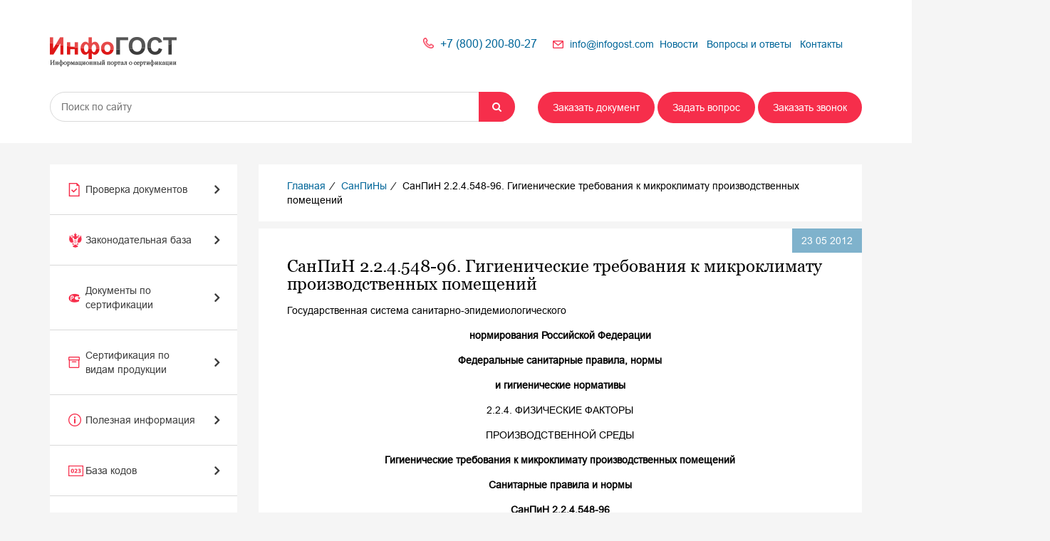

--- FILE ---
content_type: text/html; charset=UTF-8
request_url: https://infogost.com/sanpin-2-2-4-548-96-gigienicheskie-trebovaniya-k-mikroklimatu-proizvodstvennyih-pomeshheniy/
body_size: 35672
content:
<!DOCTYPE html>
<html dir="ltr" lang="ru-RU"
	prefix="og: https://ogp.me/ns#" >
	<head>
		<meta charset="UTF-8">
		<meta name="viewport" content="width=device-width, user-scalable=no, initial-scale=1.0, maximum-scale=1.0, minimum-scale=1.0">
		<meta http-equiv="X-UA-Compatible" content="ie=edge">
		
		
		<link rel="icon" href="https://infogost.com/wp-content/themes/infogost3/img/favicon.png" type="image/x-icon">
	
		<!-- All in One SEO 4.1.9.4 -->
		<title>СанПиН 2.2.4.548-96. Гигиенические требования к микроклимату производственных помещений - ИнфоГОСТ</title>
		<meta name="description" content="Государственная система санитарно-эпидемиологического нормирования Российской Федерации Федеральные санитарные правила, нормы и гигиенические нормативы 2.2.4. ФИЗИЧЕСКИЕ ФАКТОРЫ ПРОИЗВОДСТВЕННОЙ СРЕДЫ Гигиенические требования к микроклимату производственных помещений Санитарные правила и нормы СанПиН 2.2.4.548-96 Минздрав России Москва 1997 Гигиенические требования к микроклимату производственных помещений: Санитарные правила и нормы. – М.: Информационно-издательский центр Минздрава России, 1997. 1. Разработаны: НИИ медицины труда РАМН" />
		<meta name="robots" content="max-image-preview:large" />
		<link rel="canonical" href="https://infogost.com/sanpin-2-2-4-548-96-gigienicheskie-trebovaniya-k-mikroklimatu-proizvodstvennyih-pomeshheniy/" />
		<meta property="og:locale" content="ru_RU" />
		<meta property="og:site_name" content="ИнфоГОСТ - Информационный портал по сертификации" />
		<meta property="og:type" content="article" />
		<meta property="og:title" content="СанПиН 2.2.4.548-96. Гигиенические требования к микроклимату производственных помещений - ИнфоГОСТ" />
		<meta property="og:description" content="Государственная система санитарно-эпидемиологического нормирования Российской Федерации Федеральные санитарные правила, нормы и гигиенические нормативы 2.2.4. ФИЗИЧЕСКИЕ ФАКТОРЫ ПРОИЗВОДСТВЕННОЙ СРЕДЫ Гигиенические требования к микроклимату производственных помещений Санитарные правила и нормы СанПиН 2.2.4.548-96 Минздрав России Москва 1997 Гигиенические требования к микроклимату производственных помещений: Санитарные правила и нормы. – М.: Информационно-издательский центр Минздрава России, 1997. 1. Разработаны: НИИ медицины труда РАМН" />
		<meta property="og:url" content="https://infogost.com/sanpin-2-2-4-548-96-gigienicheskie-trebovaniya-k-mikroklimatu-proizvodstvennyih-pomeshheniy/" />
		<meta property="article:published_time" content="2012-05-23T07:48:59+00:00" />
		<meta property="article:modified_time" content="2023-03-02T06:03:42+00:00" />
		<meta name="twitter:card" content="summary" />
		<meta name="twitter:title" content="СанПиН 2.2.4.548-96. Гигиенические требования к микроклимату производственных помещений - ИнфоГОСТ" />
		<meta name="twitter:description" content="Государственная система санитарно-эпидемиологического нормирования Российской Федерации Федеральные санитарные правила, нормы и гигиенические нормативы 2.2.4. ФИЗИЧЕСКИЕ ФАКТОРЫ ПРОИЗВОДСТВЕННОЙ СРЕДЫ Гигиенические требования к микроклимату производственных помещений Санитарные правила и нормы СанПиН 2.2.4.548-96 Минздрав России Москва 1997 Гигиенические требования к микроклимату производственных помещений: Санитарные правила и нормы. – М.: Информационно-издательский центр Минздрава России, 1997. 1. Разработаны: НИИ медицины труда РАМН" />
		<script type="application/ld+json" class="aioseo-schema">
			{"@context":"https:\/\/schema.org","@graph":[{"@type":"WebSite","@id":"https:\/\/infogost.com\/#website","url":"https:\/\/infogost.com\/","name":"\u0418\u043d\u0444\u043e\u0413\u041e\u0421\u0422","description":"\u0418\u043d\u0444\u043e\u0440\u043c\u0430\u0446\u0438\u043e\u043d\u043d\u044b\u0439 \u043f\u043e\u0440\u0442\u0430\u043b \u043f\u043e \u0441\u0435\u0440\u0442\u0438\u0444\u0438\u043a\u0430\u0446\u0438\u0438","inLanguage":"ru-RU","publisher":{"@id":"https:\/\/infogost.com\/#organization"}},{"@type":"Organization","@id":"https:\/\/infogost.com\/#organization","name":"\u0418\u043d\u0444\u043e\u0413\u041e\u0421\u0422","url":"https:\/\/infogost.com\/"},{"@type":"BreadcrumbList","@id":"https:\/\/infogost.com\/sanpin-2-2-4-548-96-gigienicheskie-trebovaniya-k-mikroklimatu-proizvodstvennyih-pomeshheniy\/#breadcrumblist","itemListElement":[{"@type":"ListItem","@id":"https:\/\/infogost.com\/#listItem","position":1,"item":{"@type":"WebPage","@id":"https:\/\/infogost.com\/","name":"\u0413\u043b\u0430\u0432\u043d\u0430\u044f","description":"\u0422\u0435\u0445\u043d\u0438\u0447\u0435\u0441\u043a\u0438\u0435 \u0443\u0441\u043b\u043e\u0432\u0438\u044f 3 \u043f\u0440\u043e\u0441\u0442\u044b\u0445 \u0448\u0430\u0433\u0430 \u0434\u043b\u044f \u043f\u043e\u043b\u0443\u0447\u0435\u043d\u0438\u044f \u0422\u0423","url":"https:\/\/infogost.com\/"},"nextItem":"https:\/\/infogost.com\/sanpin-2-2-4-548-96-gigienicheskie-trebovaniya-k-mikroklimatu-proizvodstvennyih-pomeshheniy\/#listItem"},{"@type":"ListItem","@id":"https:\/\/infogost.com\/sanpin-2-2-4-548-96-gigienicheskie-trebovaniya-k-mikroklimatu-proizvodstvennyih-pomeshheniy\/#listItem","position":2,"item":{"@type":"WebPage","@id":"https:\/\/infogost.com\/sanpin-2-2-4-548-96-gigienicheskie-trebovaniya-k-mikroklimatu-proizvodstvennyih-pomeshheniy\/","name":"\u0421\u0430\u043d\u041f\u0438\u041d 2.2.4.548-96. \u0413\u0438\u0433\u0438\u0435\u043d\u0438\u0447\u0435\u0441\u043a\u0438\u0435 \u0442\u0440\u0435\u0431\u043e\u0432\u0430\u043d\u0438\u044f \u043a \u043c\u0438\u043a\u0440\u043e\u043a\u043b\u0438\u043c\u0430\u0442\u0443 \u043f\u0440\u043e\u0438\u0437\u0432\u043e\u0434\u0441\u0442\u0432\u0435\u043d\u043d\u044b\u0445 \u043f\u043e\u043c\u0435\u0449\u0435\u043d\u0438\u0439","description":"\u0413\u043e\u0441\u0443\u0434\u0430\u0440\u0441\u0442\u0432\u0435\u043d\u043d\u0430\u044f \u0441\u0438\u0441\u0442\u0435\u043c\u0430 \u0441\u0430\u043d\u0438\u0442\u0430\u0440\u043d\u043e-\u044d\u043f\u0438\u0434\u0435\u043c\u0438\u043e\u043b\u043e\u0433\u0438\u0447\u0435\u0441\u043a\u043e\u0433\u043e \u043d\u043e\u0440\u043c\u0438\u0440\u043e\u0432\u0430\u043d\u0438\u044f \u0420\u043e\u0441\u0441\u0438\u0439\u0441\u043a\u043e\u0439 \u0424\u0435\u0434\u0435\u0440\u0430\u0446\u0438\u0438 \u0424\u0435\u0434\u0435\u0440\u0430\u043b\u044c\u043d\u044b\u0435 \u0441\u0430\u043d\u0438\u0442\u0430\u0440\u043d\u044b\u0435 \u043f\u0440\u0430\u0432\u0438\u043b\u0430, \u043d\u043e\u0440\u043c\u044b \u0438 \u0433\u0438\u0433\u0438\u0435\u043d\u0438\u0447\u0435\u0441\u043a\u0438\u0435 \u043d\u043e\u0440\u043c\u0430\u0442\u0438\u0432\u044b 2.2.4. \u0424\u0418\u0417\u0418\u0427\u0415\u0421\u041a\u0418\u0415 \u0424\u0410\u041a\u0422\u041e\u0420\u042b \u041f\u0420\u041e\u0418\u0417\u0412\u041e\u0414\u0421\u0422\u0412\u0415\u041d\u041d\u041e\u0419 \u0421\u0420\u0415\u0414\u042b \u0413\u0438\u0433\u0438\u0435\u043d\u0438\u0447\u0435\u0441\u043a\u0438\u0435 \u0442\u0440\u0435\u0431\u043e\u0432\u0430\u043d\u0438\u044f \u043a \u043c\u0438\u043a\u0440\u043e\u043a\u043b\u0438\u043c\u0430\u0442\u0443 \u043f\u0440\u043e\u0438\u0437\u0432\u043e\u0434\u0441\u0442\u0432\u0435\u043d\u043d\u044b\u0445 \u043f\u043e\u043c\u0435\u0449\u0435\u043d\u0438\u0439 \u0421\u0430\u043d\u0438\u0442\u0430\u0440\u043d\u044b\u0435 \u043f\u0440\u0430\u0432\u0438\u043b\u0430 \u0438 \u043d\u043e\u0440\u043c\u044b \u0421\u0430\u043d\u041f\u0438\u041d 2.2.4.548-96 \u041c\u0438\u043d\u0437\u0434\u0440\u0430\u0432 \u0420\u043e\u0441\u0441\u0438\u0438 \u041c\u043e\u0441\u043a\u0432\u0430 1997 \u0413\u0438\u0433\u0438\u0435\u043d\u0438\u0447\u0435\u0441\u043a\u0438\u0435 \u0442\u0440\u0435\u0431\u043e\u0432\u0430\u043d\u0438\u044f \u043a \u043c\u0438\u043a\u0440\u043e\u043a\u043b\u0438\u043c\u0430\u0442\u0443 \u043f\u0440\u043e\u0438\u0437\u0432\u043e\u0434\u0441\u0442\u0432\u0435\u043d\u043d\u044b\u0445 \u043f\u043e\u043c\u0435\u0449\u0435\u043d\u0438\u0439: \u0421\u0430\u043d\u0438\u0442\u0430\u0440\u043d\u044b\u0435 \u043f\u0440\u0430\u0432\u0438\u043b\u0430 \u0438 \u043d\u043e\u0440\u043c\u044b. \u2013 \u041c.: \u0418\u043d\u0444\u043e\u0440\u043c\u0430\u0446\u0438\u043e\u043d\u043d\u043e-\u0438\u0437\u0434\u0430\u0442\u0435\u043b\u044c\u0441\u043a\u0438\u0439 \u0446\u0435\u043d\u0442\u0440 \u041c\u0438\u043d\u0437\u0434\u0440\u0430\u0432\u0430 \u0420\u043e\u0441\u0441\u0438\u0438, 1997. 1. \u0420\u0430\u0437\u0440\u0430\u0431\u043e\u0442\u0430\u043d\u044b: \u041d\u0418\u0418 \u043c\u0435\u0434\u0438\u0446\u0438\u043d\u044b \u0442\u0440\u0443\u0434\u0430 \u0420\u0410\u041c\u041d","url":"https:\/\/infogost.com\/sanpin-2-2-4-548-96-gigienicheskie-trebovaniya-k-mikroklimatu-proizvodstvennyih-pomeshheniy\/"},"previousItem":"https:\/\/infogost.com\/#listItem"}]},{"@type":"Person","@id":"https:\/\/infogost.com\/author\/admin\/#author","url":"https:\/\/infogost.com\/author\/admin\/","name":"\u041e\u043a\u0441\u0430\u043d\u0430 \u041b\u043e\u0441\u043a\u0443\u0442\u043e\u0432\u0430","image":{"@type":"ImageObject","@id":"https:\/\/infogost.com\/sanpin-2-2-4-548-96-gigienicheskie-trebovaniya-k-mikroklimatu-proizvodstvennyih-pomeshheniy\/#authorImage","url":"https:\/\/secure.gravatar.com\/avatar\/9f79b3b5fd11899d5e37dc90a701ff7f?s=96&d=blank&r=g","width":96,"height":96,"caption":"\u041e\u043a\u0441\u0430\u043d\u0430 \u041b\u043e\u0441\u043a\u0443\u0442\u043e\u0432\u0430"}},{"@type":"WebPage","@id":"https:\/\/infogost.com\/sanpin-2-2-4-548-96-gigienicheskie-trebovaniya-k-mikroklimatu-proizvodstvennyih-pomeshheniy\/#webpage","url":"https:\/\/infogost.com\/sanpin-2-2-4-548-96-gigienicheskie-trebovaniya-k-mikroklimatu-proizvodstvennyih-pomeshheniy\/","name":"\u0421\u0430\u043d\u041f\u0438\u041d 2.2.4.548-96. \u0413\u0438\u0433\u0438\u0435\u043d\u0438\u0447\u0435\u0441\u043a\u0438\u0435 \u0442\u0440\u0435\u0431\u043e\u0432\u0430\u043d\u0438\u044f \u043a \u043c\u0438\u043a\u0440\u043e\u043a\u043b\u0438\u043c\u0430\u0442\u0443 \u043f\u0440\u043e\u0438\u0437\u0432\u043e\u0434\u0441\u0442\u0432\u0435\u043d\u043d\u044b\u0445 \u043f\u043e\u043c\u0435\u0449\u0435\u043d\u0438\u0439 - \u0418\u043d\u0444\u043e\u0413\u041e\u0421\u0422","description":"\u0413\u043e\u0441\u0443\u0434\u0430\u0440\u0441\u0442\u0432\u0435\u043d\u043d\u0430\u044f \u0441\u0438\u0441\u0442\u0435\u043c\u0430 \u0441\u0430\u043d\u0438\u0442\u0430\u0440\u043d\u043e-\u044d\u043f\u0438\u0434\u0435\u043c\u0438\u043e\u043b\u043e\u0433\u0438\u0447\u0435\u0441\u043a\u043e\u0433\u043e \u043d\u043e\u0440\u043c\u0438\u0440\u043e\u0432\u0430\u043d\u0438\u044f \u0420\u043e\u0441\u0441\u0438\u0439\u0441\u043a\u043e\u0439 \u0424\u0435\u0434\u0435\u0440\u0430\u0446\u0438\u0438 \u0424\u0435\u0434\u0435\u0440\u0430\u043b\u044c\u043d\u044b\u0435 \u0441\u0430\u043d\u0438\u0442\u0430\u0440\u043d\u044b\u0435 \u043f\u0440\u0430\u0432\u0438\u043b\u0430, \u043d\u043e\u0440\u043c\u044b \u0438 \u0433\u0438\u0433\u0438\u0435\u043d\u0438\u0447\u0435\u0441\u043a\u0438\u0435 \u043d\u043e\u0440\u043c\u0430\u0442\u0438\u0432\u044b 2.2.4. \u0424\u0418\u0417\u0418\u0427\u0415\u0421\u041a\u0418\u0415 \u0424\u0410\u041a\u0422\u041e\u0420\u042b \u041f\u0420\u041e\u0418\u0417\u0412\u041e\u0414\u0421\u0422\u0412\u0415\u041d\u041d\u041e\u0419 \u0421\u0420\u0415\u0414\u042b \u0413\u0438\u0433\u0438\u0435\u043d\u0438\u0447\u0435\u0441\u043a\u0438\u0435 \u0442\u0440\u0435\u0431\u043e\u0432\u0430\u043d\u0438\u044f \u043a \u043c\u0438\u043a\u0440\u043e\u043a\u043b\u0438\u043c\u0430\u0442\u0443 \u043f\u0440\u043e\u0438\u0437\u0432\u043e\u0434\u0441\u0442\u0432\u0435\u043d\u043d\u044b\u0445 \u043f\u043e\u043c\u0435\u0449\u0435\u043d\u0438\u0439 \u0421\u0430\u043d\u0438\u0442\u0430\u0440\u043d\u044b\u0435 \u043f\u0440\u0430\u0432\u0438\u043b\u0430 \u0438 \u043d\u043e\u0440\u043c\u044b \u0421\u0430\u043d\u041f\u0438\u041d 2.2.4.548-96 \u041c\u0438\u043d\u0437\u0434\u0440\u0430\u0432 \u0420\u043e\u0441\u0441\u0438\u0438 \u041c\u043e\u0441\u043a\u0432\u0430 1997 \u0413\u0438\u0433\u0438\u0435\u043d\u0438\u0447\u0435\u0441\u043a\u0438\u0435 \u0442\u0440\u0435\u0431\u043e\u0432\u0430\u043d\u0438\u044f \u043a \u043c\u0438\u043a\u0440\u043e\u043a\u043b\u0438\u043c\u0430\u0442\u0443 \u043f\u0440\u043e\u0438\u0437\u0432\u043e\u0434\u0441\u0442\u0432\u0435\u043d\u043d\u044b\u0445 \u043f\u043e\u043c\u0435\u0449\u0435\u043d\u0438\u0439: \u0421\u0430\u043d\u0438\u0442\u0430\u0440\u043d\u044b\u0435 \u043f\u0440\u0430\u0432\u0438\u043b\u0430 \u0438 \u043d\u043e\u0440\u043c\u044b. \u2013 \u041c.: \u0418\u043d\u0444\u043e\u0440\u043c\u0430\u0446\u0438\u043e\u043d\u043d\u043e-\u0438\u0437\u0434\u0430\u0442\u0435\u043b\u044c\u0441\u043a\u0438\u0439 \u0446\u0435\u043d\u0442\u0440 \u041c\u0438\u043d\u0437\u0434\u0440\u0430\u0432\u0430 \u0420\u043e\u0441\u0441\u0438\u0438, 1997. 1. \u0420\u0430\u0437\u0440\u0430\u0431\u043e\u0442\u0430\u043d\u044b: \u041d\u0418\u0418 \u043c\u0435\u0434\u0438\u0446\u0438\u043d\u044b \u0442\u0440\u0443\u0434\u0430 \u0420\u0410\u041c\u041d","inLanguage":"ru-RU","isPartOf":{"@id":"https:\/\/infogost.com\/#website"},"breadcrumb":{"@id":"https:\/\/infogost.com\/sanpin-2-2-4-548-96-gigienicheskie-trebovaniya-k-mikroklimatu-proizvodstvennyih-pomeshheniy\/#breadcrumblist"},"author":"https:\/\/infogost.com\/author\/admin\/#author","creator":"https:\/\/infogost.com\/author\/admin\/#author","datePublished":"2012-05-23T07:48:59+00:00","dateModified":"2023-03-02T06:03:42+00:00"},{"@type":"BlogPosting","@id":"https:\/\/infogost.com\/sanpin-2-2-4-548-96-gigienicheskie-trebovaniya-k-mikroklimatu-proizvodstvennyih-pomeshheniy\/#blogposting","name":"\u0421\u0430\u043d\u041f\u0438\u041d 2.2.4.548-96. \u0413\u0438\u0433\u0438\u0435\u043d\u0438\u0447\u0435\u0441\u043a\u0438\u0435 \u0442\u0440\u0435\u0431\u043e\u0432\u0430\u043d\u0438\u044f \u043a \u043c\u0438\u043a\u0440\u043e\u043a\u043b\u0438\u043c\u0430\u0442\u0443 \u043f\u0440\u043e\u0438\u0437\u0432\u043e\u0434\u0441\u0442\u0432\u0435\u043d\u043d\u044b\u0445 \u043f\u043e\u043c\u0435\u0449\u0435\u043d\u0438\u0439 - \u0418\u043d\u0444\u043e\u0413\u041e\u0421\u0422","description":"\u0413\u043e\u0441\u0443\u0434\u0430\u0440\u0441\u0442\u0432\u0435\u043d\u043d\u0430\u044f \u0441\u0438\u0441\u0442\u0435\u043c\u0430 \u0441\u0430\u043d\u0438\u0442\u0430\u0440\u043d\u043e-\u044d\u043f\u0438\u0434\u0435\u043c\u0438\u043e\u043b\u043e\u0433\u0438\u0447\u0435\u0441\u043a\u043e\u0433\u043e \u043d\u043e\u0440\u043c\u0438\u0440\u043e\u0432\u0430\u043d\u0438\u044f \u0420\u043e\u0441\u0441\u0438\u0439\u0441\u043a\u043e\u0439 \u0424\u0435\u0434\u0435\u0440\u0430\u0446\u0438\u0438 \u0424\u0435\u0434\u0435\u0440\u0430\u043b\u044c\u043d\u044b\u0435 \u0441\u0430\u043d\u0438\u0442\u0430\u0440\u043d\u044b\u0435 \u043f\u0440\u0430\u0432\u0438\u043b\u0430, \u043d\u043e\u0440\u043c\u044b \u0438 \u0433\u0438\u0433\u0438\u0435\u043d\u0438\u0447\u0435\u0441\u043a\u0438\u0435 \u043d\u043e\u0440\u043c\u0430\u0442\u0438\u0432\u044b 2.2.4. \u0424\u0418\u0417\u0418\u0427\u0415\u0421\u041a\u0418\u0415 \u0424\u0410\u041a\u0422\u041e\u0420\u042b \u041f\u0420\u041e\u0418\u0417\u0412\u041e\u0414\u0421\u0422\u0412\u0415\u041d\u041d\u041e\u0419 \u0421\u0420\u0415\u0414\u042b \u0413\u0438\u0433\u0438\u0435\u043d\u0438\u0447\u0435\u0441\u043a\u0438\u0435 \u0442\u0440\u0435\u0431\u043e\u0432\u0430\u043d\u0438\u044f \u043a \u043c\u0438\u043a\u0440\u043e\u043a\u043b\u0438\u043c\u0430\u0442\u0443 \u043f\u0440\u043e\u0438\u0437\u0432\u043e\u0434\u0441\u0442\u0432\u0435\u043d\u043d\u044b\u0445 \u043f\u043e\u043c\u0435\u0449\u0435\u043d\u0438\u0439 \u0421\u0430\u043d\u0438\u0442\u0430\u0440\u043d\u044b\u0435 \u043f\u0440\u0430\u0432\u0438\u043b\u0430 \u0438 \u043d\u043e\u0440\u043c\u044b \u0421\u0430\u043d\u041f\u0438\u041d 2.2.4.548-96 \u041c\u0438\u043d\u0437\u0434\u0440\u0430\u0432 \u0420\u043e\u0441\u0441\u0438\u0438 \u041c\u043e\u0441\u043a\u0432\u0430 1997 \u0413\u0438\u0433\u0438\u0435\u043d\u0438\u0447\u0435\u0441\u043a\u0438\u0435 \u0442\u0440\u0435\u0431\u043e\u0432\u0430\u043d\u0438\u044f \u043a \u043c\u0438\u043a\u0440\u043e\u043a\u043b\u0438\u043c\u0430\u0442\u0443 \u043f\u0440\u043e\u0438\u0437\u0432\u043e\u0434\u0441\u0442\u0432\u0435\u043d\u043d\u044b\u0445 \u043f\u043e\u043c\u0435\u0449\u0435\u043d\u0438\u0439: \u0421\u0430\u043d\u0438\u0442\u0430\u0440\u043d\u044b\u0435 \u043f\u0440\u0430\u0432\u0438\u043b\u0430 \u0438 \u043d\u043e\u0440\u043c\u044b. \u2013 \u041c.: \u0418\u043d\u0444\u043e\u0440\u043c\u0430\u0446\u0438\u043e\u043d\u043d\u043e-\u0438\u0437\u0434\u0430\u0442\u0435\u043b\u044c\u0441\u043a\u0438\u0439 \u0446\u0435\u043d\u0442\u0440 \u041c\u0438\u043d\u0437\u0434\u0440\u0430\u0432\u0430 \u0420\u043e\u0441\u0441\u0438\u0438, 1997. 1. \u0420\u0430\u0437\u0440\u0430\u0431\u043e\u0442\u0430\u043d\u044b: \u041d\u0418\u0418 \u043c\u0435\u0434\u0438\u0446\u0438\u043d\u044b \u0442\u0440\u0443\u0434\u0430 \u0420\u0410\u041c\u041d","inLanguage":"ru-RU","headline":"\u0421\u0430\u043d\u041f\u0438\u041d 2.2.4.548-96. \u0413\u0438\u0433\u0438\u0435\u043d\u0438\u0447\u0435\u0441\u043a\u0438\u0435 \u0442\u0440\u0435\u0431\u043e\u0432\u0430\u043d\u0438\u044f \u043a \u043c\u0438\u043a\u0440\u043e\u043a\u043b\u0438\u043c\u0430\u0442\u0443 \u043f\u0440\u043e\u0438\u0437\u0432\u043e\u0434\u0441\u0442\u0432\u0435\u043d\u043d\u044b\u0445 \u043f\u043e\u043c\u0435\u0449\u0435\u043d\u0438\u0439","author":{"@id":"https:\/\/infogost.com\/author\/admin\/#author"},"publisher":{"@id":"https:\/\/infogost.com\/#organization"},"datePublished":"2012-05-23T07:48:59+00:00","dateModified":"2023-03-02T06:03:42+00:00","articleSection":"\u0421\u0430\u043d\u041f\u0438\u041d\u044b","mainEntityOfPage":{"@id":"https:\/\/infogost.com\/sanpin-2-2-4-548-96-gigienicheskie-trebovaniya-k-mikroklimatu-proizvodstvennyih-pomeshheniy\/#webpage"},"isPartOf":{"@id":"https:\/\/infogost.com\/sanpin-2-2-4-548-96-gigienicheskie-trebovaniya-k-mikroklimatu-proizvodstvennyih-pomeshheniy\/#webpage"}}]}
		</script>
		<!-- All in One SEO -->

<link rel='dns-prefetch' href='//www.google.com' />
<link rel="alternate" type="application/rss+xml" title="ИнфоГОСТ &raquo; Лента" href="https://infogost.com/feed/" />
<link rel="alternate" type="application/rss+xml" title="ИнфоГОСТ &raquo; Лента комментариев" href="https://infogost.com/comments/feed/" />
<link rel="alternate" type="application/rss+xml" title="ИнфоГОСТ &raquo; Лента комментариев к &laquo;СанПиН 2.2.4.548-96. Гигиенические требования к микроклимату производственных помещений&raquo;" href="https://infogost.com/sanpin-2-2-4-548-96-gigienicheskie-trebovaniya-k-mikroklimatu-proizvodstvennyih-pomeshheniy/feed/" />
		
	<link rel='stylesheet' id='easy-modal-site-css'  href='https://infogost.com/wp-content/plugins/easy-modal/assets/styles/easy-modal-site.css' type='text/css' media='all' />
<link rel='stylesheet' id='dashicons-css'  href='https://infogost.com/wp-includes/css/dashicons.min.css' type='text/css' media='all' />
<link rel='stylesheet' id='menu-icons-extra-css'  href='https://infogost.com/wp-content/plugins/menu-icons/css/extra.min.css' type='text/css' media='all' />
<link rel='stylesheet' id='wp-block-library-css'  href='https://infogost.com/wp-includes/css/dist/block-library/style.min.css' type='text/css' media='all' />
<style id='global-styles-inline-css' type='text/css'>
body{--wp--preset--color--black: #000000;--wp--preset--color--cyan-bluish-gray: #abb8c3;--wp--preset--color--white: #ffffff;--wp--preset--color--pale-pink: #f78da7;--wp--preset--color--vivid-red: #cf2e2e;--wp--preset--color--luminous-vivid-orange: #ff6900;--wp--preset--color--luminous-vivid-amber: #fcb900;--wp--preset--color--light-green-cyan: #7bdcb5;--wp--preset--color--vivid-green-cyan: #00d084;--wp--preset--color--pale-cyan-blue: #8ed1fc;--wp--preset--color--vivid-cyan-blue: #0693e3;--wp--preset--color--vivid-purple: #9b51e0;--wp--preset--gradient--vivid-cyan-blue-to-vivid-purple: linear-gradient(135deg,rgba(6,147,227,1) 0%,rgb(155,81,224) 100%);--wp--preset--gradient--light-green-cyan-to-vivid-green-cyan: linear-gradient(135deg,rgb(122,220,180) 0%,rgb(0,208,130) 100%);--wp--preset--gradient--luminous-vivid-amber-to-luminous-vivid-orange: linear-gradient(135deg,rgba(252,185,0,1) 0%,rgba(255,105,0,1) 100%);--wp--preset--gradient--luminous-vivid-orange-to-vivid-red: linear-gradient(135deg,rgba(255,105,0,1) 0%,rgb(207,46,46) 100%);--wp--preset--gradient--very-light-gray-to-cyan-bluish-gray: linear-gradient(135deg,rgb(238,238,238) 0%,rgb(169,184,195) 100%);--wp--preset--gradient--cool-to-warm-spectrum: linear-gradient(135deg,rgb(74,234,220) 0%,rgb(151,120,209) 20%,rgb(207,42,186) 40%,rgb(238,44,130) 60%,rgb(251,105,98) 80%,rgb(254,248,76) 100%);--wp--preset--gradient--blush-light-purple: linear-gradient(135deg,rgb(255,206,236) 0%,rgb(152,150,240) 100%);--wp--preset--gradient--blush-bordeaux: linear-gradient(135deg,rgb(254,205,165) 0%,rgb(254,45,45) 50%,rgb(107,0,62) 100%);--wp--preset--gradient--luminous-dusk: linear-gradient(135deg,rgb(255,203,112) 0%,rgb(199,81,192) 50%,rgb(65,88,208) 100%);--wp--preset--gradient--pale-ocean: linear-gradient(135deg,rgb(255,245,203) 0%,rgb(182,227,212) 50%,rgb(51,167,181) 100%);--wp--preset--gradient--electric-grass: linear-gradient(135deg,rgb(202,248,128) 0%,rgb(113,206,126) 100%);--wp--preset--gradient--midnight: linear-gradient(135deg,rgb(2,3,129) 0%,rgb(40,116,252) 100%);--wp--preset--duotone--dark-grayscale: url('#wp-duotone-dark-grayscale');--wp--preset--duotone--grayscale: url('#wp-duotone-grayscale');--wp--preset--duotone--purple-yellow: url('#wp-duotone-purple-yellow');--wp--preset--duotone--blue-red: url('#wp-duotone-blue-red');--wp--preset--duotone--midnight: url('#wp-duotone-midnight');--wp--preset--duotone--magenta-yellow: url('#wp-duotone-magenta-yellow');--wp--preset--duotone--purple-green: url('#wp-duotone-purple-green');--wp--preset--duotone--blue-orange: url('#wp-duotone-blue-orange');--wp--preset--font-size--small: 13px;--wp--preset--font-size--medium: 20px;--wp--preset--font-size--large: 36px;--wp--preset--font-size--x-large: 42px;}.has-black-color{color: var(--wp--preset--color--black) !important;}.has-cyan-bluish-gray-color{color: var(--wp--preset--color--cyan-bluish-gray) !important;}.has-white-color{color: var(--wp--preset--color--white) !important;}.has-pale-pink-color{color: var(--wp--preset--color--pale-pink) !important;}.has-vivid-red-color{color: var(--wp--preset--color--vivid-red) !important;}.has-luminous-vivid-orange-color{color: var(--wp--preset--color--luminous-vivid-orange) !important;}.has-luminous-vivid-amber-color{color: var(--wp--preset--color--luminous-vivid-amber) !important;}.has-light-green-cyan-color{color: var(--wp--preset--color--light-green-cyan) !important;}.has-vivid-green-cyan-color{color: var(--wp--preset--color--vivid-green-cyan) !important;}.has-pale-cyan-blue-color{color: var(--wp--preset--color--pale-cyan-blue) !important;}.has-vivid-cyan-blue-color{color: var(--wp--preset--color--vivid-cyan-blue) !important;}.has-vivid-purple-color{color: var(--wp--preset--color--vivid-purple) !important;}.has-black-background-color{background-color: var(--wp--preset--color--black) !important;}.has-cyan-bluish-gray-background-color{background-color: var(--wp--preset--color--cyan-bluish-gray) !important;}.has-white-background-color{background-color: var(--wp--preset--color--white) !important;}.has-pale-pink-background-color{background-color: var(--wp--preset--color--pale-pink) !important;}.has-vivid-red-background-color{background-color: var(--wp--preset--color--vivid-red) !important;}.has-luminous-vivid-orange-background-color{background-color: var(--wp--preset--color--luminous-vivid-orange) !important;}.has-luminous-vivid-amber-background-color{background-color: var(--wp--preset--color--luminous-vivid-amber) !important;}.has-light-green-cyan-background-color{background-color: var(--wp--preset--color--light-green-cyan) !important;}.has-vivid-green-cyan-background-color{background-color: var(--wp--preset--color--vivid-green-cyan) !important;}.has-pale-cyan-blue-background-color{background-color: var(--wp--preset--color--pale-cyan-blue) !important;}.has-vivid-cyan-blue-background-color{background-color: var(--wp--preset--color--vivid-cyan-blue) !important;}.has-vivid-purple-background-color{background-color: var(--wp--preset--color--vivid-purple) !important;}.has-black-border-color{border-color: var(--wp--preset--color--black) !important;}.has-cyan-bluish-gray-border-color{border-color: var(--wp--preset--color--cyan-bluish-gray) !important;}.has-white-border-color{border-color: var(--wp--preset--color--white) !important;}.has-pale-pink-border-color{border-color: var(--wp--preset--color--pale-pink) !important;}.has-vivid-red-border-color{border-color: var(--wp--preset--color--vivid-red) !important;}.has-luminous-vivid-orange-border-color{border-color: var(--wp--preset--color--luminous-vivid-orange) !important;}.has-luminous-vivid-amber-border-color{border-color: var(--wp--preset--color--luminous-vivid-amber) !important;}.has-light-green-cyan-border-color{border-color: var(--wp--preset--color--light-green-cyan) !important;}.has-vivid-green-cyan-border-color{border-color: var(--wp--preset--color--vivid-green-cyan) !important;}.has-pale-cyan-blue-border-color{border-color: var(--wp--preset--color--pale-cyan-blue) !important;}.has-vivid-cyan-blue-border-color{border-color: var(--wp--preset--color--vivid-cyan-blue) !important;}.has-vivid-purple-border-color{border-color: var(--wp--preset--color--vivid-purple) !important;}.has-vivid-cyan-blue-to-vivid-purple-gradient-background{background: var(--wp--preset--gradient--vivid-cyan-blue-to-vivid-purple) !important;}.has-light-green-cyan-to-vivid-green-cyan-gradient-background{background: var(--wp--preset--gradient--light-green-cyan-to-vivid-green-cyan) !important;}.has-luminous-vivid-amber-to-luminous-vivid-orange-gradient-background{background: var(--wp--preset--gradient--luminous-vivid-amber-to-luminous-vivid-orange) !important;}.has-luminous-vivid-orange-to-vivid-red-gradient-background{background: var(--wp--preset--gradient--luminous-vivid-orange-to-vivid-red) !important;}.has-very-light-gray-to-cyan-bluish-gray-gradient-background{background: var(--wp--preset--gradient--very-light-gray-to-cyan-bluish-gray) !important;}.has-cool-to-warm-spectrum-gradient-background{background: var(--wp--preset--gradient--cool-to-warm-spectrum) !important;}.has-blush-light-purple-gradient-background{background: var(--wp--preset--gradient--blush-light-purple) !important;}.has-blush-bordeaux-gradient-background{background: var(--wp--preset--gradient--blush-bordeaux) !important;}.has-luminous-dusk-gradient-background{background: var(--wp--preset--gradient--luminous-dusk) !important;}.has-pale-ocean-gradient-background{background: var(--wp--preset--gradient--pale-ocean) !important;}.has-electric-grass-gradient-background{background: var(--wp--preset--gradient--electric-grass) !important;}.has-midnight-gradient-background{background: var(--wp--preset--gradient--midnight) !important;}.has-small-font-size{font-size: var(--wp--preset--font-size--small) !important;}.has-medium-font-size{font-size: var(--wp--preset--font-size--medium) !important;}.has-large-font-size{font-size: var(--wp--preset--font-size--large) !important;}.has-x-large-font-size{font-size: var(--wp--preset--font-size--x-large) !important;}
</style>
<link rel='stylesheet' id='cptchStylesheet-css'  href='https://infogost.com/wp-content/plugins/captcha/css/style.css' type='text/css' media='all' />
<link rel='stylesheet' id='contact-form-7-css'  href='https://infogost.com/wp-content/plugins/contact-form-7/includes/css/styles.css' type='text/css' media='all' />
<link rel='stylesheet' id='app-css'  href='https://infogost.com/wp-content/plugins/registry-new/assets/css/app.css' type='text/css' media='all' />
<link rel='stylesheet' id='bootstrap-css'  href='https://infogost.com/wp-content/plugins/registry-new/assets/css/bootstrap.min.css' type='text/css' media='all' />
<link rel='stylesheet' id='style-css'  href='https://infogost.com/wp-content/plugins/yssearch/style.css' type='text/css' media='all' />
<link rel='stylesheet' id='infogost3-style-css'  href='https://infogost.com/wp-content/themes/infogost3/style.css' type='text/css' media='all' />
<link rel='stylesheet' id='bootstrap-style-css'  href='https://infogost.com/wp-content/themes/infogost3/css/bootstrap.min.css' type='text/css' media='all' />
<link rel='stylesheet' id='slick-style-css'  href='https://infogost.com/wp-content/themes/infogost3/slick/slick.css' type='text/css' media='all' />
<link rel='stylesheet' id='slicktheme-style-css'  href='https://infogost.com/wp-content/themes/infogost3/slick/slick-theme.css' type='text/css' media='all' />
<link rel='stylesheet' id='font-awesome-style-css'  href='https://infogost.com/wp-content/themes/infogost3/css/font-awesome.min.css' type='text/css' media='all' />
<link rel='stylesheet' id='slinky.min.css-css'  href='https://infogost.com/wp-content/themes/infogost3/css/slinky.min.css' type='text/css' media='all' />
<link rel='stylesheet' id='demo.css-css'  href='https://infogost.com/wp-content/themes/infogost3/css/demo.css' type='text/css' media='all' />
<link rel='stylesheet' id='main-style-css'  href='https://infogost.com/wp-content/themes/infogost3/css/main.css' type='text/css' media='all' />
<link rel='stylesheet' id='form7.css-css'  href='https://infogost.com/wp-content/themes/infogost3/css/form7.css' type='text/css' media='all' />
<link rel='stylesheet' id='wp-paginate-css'  href='https://infogost.com/wp-content/plugins/wp-paginate/css/wp-paginate.css' type='text/css' media='screen' />
<link rel='stylesheet' id='wpp-custom-style-css'  href='https://infogost.com/wp-content/uploads/wpp-custom-code/wpp-custom-code.css' type='text/css' media='all' />
<link rel='stylesheet' id='mcc-ui-css'  href='https://infogost.com/wp-content/plugins/mcc/UI/jquery-ui-1.10.3.custom.css' type='text/css' media='all' />
<link rel='stylesheet' id='mcc-ui2-css'  href='https://infogost.com/wp-content/plugins/mcc/UI/jquery-ui-mcc.css' type='text/css' media='all' />
<script type='text/javascript' src='https://infogost.com/wp-includes/js/jquery/jquery.min.js' id='jquery-core-js'></script>
<script type='text/javascript' src='https://infogost.com/wp-includes/js/jquery/jquery-migrate.min.js' id='jquery-migrate-js'></script>
<script type='text/javascript' id='jquery-js-after'>
jQuery(document).ready(function() {
	jQuery(".f6dba7d9f0d859d2c266de2453dd80cb").click(function() {
		jQuery.post(
			"https://infogost.com/wp-admin/admin-ajax.php", {
				"action": "quick_adsense_onpost_ad_click",
				"quick_adsense_onpost_ad_index": jQuery(this).attr("data-index"),
				"quick_adsense_nonce": "bda28ff9c4",
			}, function(response) { }
		);
	});
});
</script>
<script type='text/javascript' src='https://infogost.com/wp-content/plugins/mcc/UI/jquery-ui-1.10.3.custom.js' id='jquery-ui-core-js'></script>
<script type='text/javascript' src='https://infogost.com/wp-content/plugins/mcc/UI/jquery-ui-empty.js' id='jquery-ui-position-js'></script>
<script type='text/javascript' src='https://infogost.com/wp-content/plugins/registry-new/assets/js/jquery.maskedinput.min.js' id='mask-js'></script>
<script type='text/javascript' src='https://infogost.com/wp-content/plugins/registry-new/assets/js/jquery.validate.min.js' id='validate-js'></script>
<script type='text/javascript' src='https://infogost.com/wp-content/plugins/registry-new/assets/js/form.js' id='form-js'></script>
<script type='text/javascript' src='https://infogost.com/wp-content/plugins/registry-new/assets/js/app.js' id='app-js'></script>
<script type='text/javascript' src='https://infogost.com/wp-content/plugins/wp-ajaxify-comments/js/wp-ajaxify-comments.min.js' id='wpAjaxifyComments-js'></script>
<script type='text/javascript' src='https://infogost.com/wp-content/plugins/mcc/UI/jquery-ui-empty.js' id='jquery-ui-autocomplete-js'></script>
<script type='text/javascript' id='search-js-extra'>
/* <![CDATA[ */
var ajax_script = {"url":"https:\/\/infogost.com\/wp-admin\/admin-ajax.php"};
/* ]]> */
</script>
<script type='text/javascript' src='https://infogost.com/wp-content/plugins/yssearch/yssearch.js' id='search-js'></script>
<script type='text/javascript' src='https://infogost.com/wp-content/plugins/mcc/UI/jquery-ui-mcc.js' id='jquery-ui-mcc-js'></script>
<script type='text/javascript' src='https://infogost.com/wp-content/plugins/mcc/UI/jquery-metadata.js' id='jquery-metadata-js'></script>
<script type='text/javascript' src='https://infogost.com/wp-content/plugins/mcc/UI/jquery-openxtag.js' id='jquery-openxtag-js'></script>
<script type='text/javascript' src='https://infogost.com/wp-content/plugins/mcc/UI/jquery-inputmask.js' id='jquery-inputmask-js'></script>
<script type='text/javascript' src='https://infogost.com/wp-content/plugins/mcc/UI/jquery-bind-first.js' id='jquery-bind-first-js'></script>
<script type='text/javascript' src='https://infogost.com/wp-content/plugins/mcc/UI/jquery-inputmask-multi.js' id='jquery-inputmask-multi-js'></script>
<link rel="https://api.w.org/" href="https://infogost.com/wp-json/" /><link rel="alternate" type="application/json" href="https://infogost.com/wp-json/wp/v2/posts/1540" /><link rel="EditURI" type="application/rsd+xml" title="RSD" href="https://infogost.com/xmlrpc.php?rsd" />
<link rel="wlwmanifest" type="application/wlwmanifest+xml" href="https://infogost.com/wp-includes/wlwmanifest.xml" /> 
<meta name="generator" content="WordPress 6.0" />
<link rel='shortlink' href='https://infogost.com/?p=1540' />
<link rel="alternate" type="application/json+oembed" href="https://infogost.com/wp-json/oembed/1.0/embed?url=https%3A%2F%2Finfogost.com%2Fsanpin-2-2-4-548-96-gigienicheskie-trebovaniya-k-mikroklimatu-proizvodstvennyih-pomeshheniy%2F" />
<link rel="alternate" type="text/xml+oembed" href="https://infogost.com/wp-json/oembed/1.0/embed?url=https%3A%2F%2Finfogost.com%2Fsanpin-2-2-4-548-96-gigienicheskie-trebovaniya-k-mikroklimatu-proizvodstvennyih-pomeshheniy%2F&#038;format=xml" />

<!-- This site is using AdRotate v5.8.22 to display their advertisements - https://ajdg.solutions/ -->
<!-- AdRotate CSS -->
<style type="text/css" media="screen">
	.g { margin:0px; padding:0px; overflow:hidden; line-height:1; zoom:1; }
	.g img { height:auto; }
	.g-col { position:relative; float:left; }
	.g-col:first-child { margin-left: 0; }
	.g-col:last-child { margin-right: 0; }
	@media only screen and (max-width: 480px) {
		.g-col, .g-dyn, .g-single { width:100%; margin-left:0; margin-right:0; }
	}
</style>
<!-- /AdRotate CSS -->


<script type="text/javascript">
	function addHandler(object, event, handler) {
		if (typeof object.addEventListener != 'undefined') 
			object.addEventListener(event, handler, false);
		else
			if (typeof object.attachEvent != 'undefined')
				object.attachEvent('on' + event, handler);
			else 
				throw 'Incompatible browser';
	}
</script>
<script type="text/javascript">
        window.mcc_directory="https://infogost.com/wp-content/plugins/mcc/";

        function mccGoogleRecaptha() {
            var mysitekey = "6LeAaiYTAAAAADEv2Lz3Mb--6fmLFt97M9JIJ0xX";
            var temp = 1;

            jQuery(".mcc-form .recaptcha").each(function() {
                this.id="recaptcha"+temp;
                temp++;
            });

            for(var c=1; c<8; c++) {
                try {
                    var _size = jQuery("#recaptcha" + c).data("capsize")? jQuery("#recaptcha" + c).data("capsize") : "compact";

                    grecaptcha.render("recaptcha" + c, {
                    "sitekey" : mysitekey,
                    "size" : _size
                    });
                }
                catch(e) {}
            }
        }
    </script>
    <script type="text/javascript" src="https://www.google.com/recaptcha/api.js?hl=ru&onload=mccGoogleRecaptha&render=explicit" async defer></script>
<meta name="TagPages" content="1.64"/>
<script type="text/javascript">
	window._wp_rp_static_base_url = 'https://wprp.sovrn.com/static/';
	window._wp_rp_wp_ajax_url = "https://infogost.com/wp-admin/admin-ajax.php";
	window._wp_rp_plugin_version = '3.6.4';
	window._wp_rp_post_id = '1540';
	window._wp_rp_num_rel_posts = '3';
	window._wp_rp_thumbnails = false;
	window._wp_rp_post_title = '%D0%A1%D0%B0%D0%BD%D0%9F%D0%B8%D0%9D+2.2.4.548-96.+%D0%93%D0%B8%D0%B3%D0%B8%D0%B5%D0%BD%D0%B8%D1%87%D0%B5%D1%81%D0%BA%D0%B8%D0%B5+%D1%82%D1%80%D0%B5%D0%B1%D0%BE%D0%B2%D0%B0%D0%BD%D0%B8%D1%8F+%D0%BA+%D0%BC%D0%B8%D0%BA%D1%80%D0%BE%D0%BA%D0%BB%D0%B8%D0%BC%D0%B0%D1%82%D1%83+%D0%BF%D1%80%D0%BE%D0%B8%D0%B7%D0%B2%D0%BE%D0%B4%D1%81%D1%82%D0%B2%D0%B5%D0%BD%D0%BD%D1%8B%D1%85+%D0%BF%D0%BE%D0%BC%D0%B5%D1%89%D0%B5%D0%BD%D0%B8%D0%B9';
	window._wp_rp_post_tags = ['%3F%3F%3F%3F%3F%3F%3F', '1', '1996'];
	window._wp_rp_promoted_content = true;
</script>
<style type="text/css">
.related_post_title {background: none; padding:0!important; margin: 0 !important;font-weight: 400; border-radius:0!important; border: none!important;clear: both !important;
}
ul.related_post {
}
ul.related_post li {
}
ul.related_post li a {
}
ul.related_post li img {
}</style>
<script type="text/javascript">/* <![CDATA[ */if(!window["WPAC"])var WPAC={};WPAC._Options={debug:false,selectorCommentForm:"#commentform",selectorCommentsContainer:"#comments,.comments-wrapper",selectorCommentPagingLinks:"#comments [class^='nav-'] a",selectorCommentLinks:"#comments a[href*=\"/comment-page-\"]",selectorRespondContainer:"#respond",selectorErrorContainer:"p:parent",popupCornerRadius:5,popupMarginTop:10,popupWidth:30,popupPadding:5,popupFadeIn:400,popupFadeOut:400,popupTimeout:3000,popupBackgroundColorLoading:"#000",popupTextColorLoading:"#fff",popupBackgroundColorSuccess:"#008000",popupTextColorSuccess:"#fff",popupBackgroundColorError:"#f00",popupTextColorError:"#fff",popupOpacity:70,popupTextAlign:"center",popupTextFontSize:"Default font size",popupZindex:1000,scrollSpeed:500,autoUpdateIdleTime:0,textPosted:"Ваш комментарий опубликован. Спасибо!",textPostedUnapproved:"Ваш комментарий был добавлен и ожидает модерации. Спасибо!",textReloadPage:"Перезагрузка страницы. Пожалуйста, подождите&hellip;",textPostComment:"Отправка комментария. Пожалуйста, подождите&hellip;",textRefreshComments:"Loading comments. Please wait&hellip;",textUnknownError:"Что-то пошло не так, ваш комментарий не был опубликован.",selectorPostContainer:"",commentPagesUrlRegex:"",asyncLoadTrigger:"DomReady",disableUrlUpdate:false,disableScrollToAnchor:false,disableCache:false,enableByQuery:false,commentsEnabled:true,version:"1.7.4"};WPAC._Callbacks={"beforeSelectElements":function(dom){},"beforeUpdateComments":function(newDom,commentUrl){},"afterUpdateComments":function(newDom,commentUrl){},"beforeSubmitComment":function(){},"afterPostComment":function(commentUrl,unapproved){}};/* ]]> */</script><link rel="icon" href="https://infogost.com/wp-content/uploads/2019/03/cropped-rst-32x32.png" sizes="32x32" />
<link rel="icon" href="https://infogost.com/wp-content/uploads/2019/03/cropped-rst-192x192.png" sizes="192x192" />
<link rel="apple-touch-icon" href="https://infogost.com/wp-content/uploads/2019/03/cropped-rst-180x180.png" />
<meta name="msapplication-TileImage" content="https://infogost.com/wp-content/uploads/2019/03/cropped-rst-270x270.png" />
	
<!-- Yandex.Metrika counter -->
<script type="text/javascript" >
   (function(m,e,t,r,i,k,a){m[i]=m[i]||function(){(m[i].a=m[i].a||[]).push(arguments)};
   m[i].l=1*new Date();k=e.createElement(t),a=e.getElementsByTagName(t)[0],k.async=1,k.src=r,a.parentNode.insertBefore(k,a)})
   (window, document, "script", "https://mc.yandex.ru/metrika/tag.js", "ym");

   ym(49322380, "init", {
        clickmap:true,
        trackLinks:true,
        accurateTrackBounce:true,
        webvisor:true
   });
</script>
<noscript><div><img src="https://mc.yandex.ru/watch/49322380" style="position:absolute; left:-9999px;" alt="" /></div></noscript>
<!-- /Yandex.Metrika counter -->


	</head>
	<body>
		<header class="header" id="header">

			
			<div class="container hidden-sm hidden-xs">
				<div class="row">
					<div class="col-md-2 col-sm-2 col-xs-3">
						<div class="logo">
							<a href="https://infogost.com">
								<img src="https://infogost.com/wp-content/themes/infogost3/img/logo.png" alt="Logo">
							</a>
						</div>
					</div>
					<div class="col-md-2 hidden-xs">
						<div class="block-number phone_hide">
							<div class="goods">
								<span>
									Ваш город:
								</span><span  id="product">Москва</span> 
								<i class="fa fa-angle-down" aria-hidden="true">
								</i>
								<ul id="goods" class="goods-dropdown">
								</ul>
							</div>
							<div class="goods" style="display: none;">
								<span>
									Центр:
								</span><span id="brand" >Уралтест</span> 
								<i class="fa fa-angle-down" aria-hidden="true">
								</i>
								<ul id="brands" class="goods-dropdown">
								</ul> 
							</div>
						</div>
					</div>
					<div class="col-md-5 col-sm-4">
						<div class="cont">
						<img src="https://infogost.com/wp-content/themes/infogost3/img/phone.png" alt="Phone">
							<p>
								<span class="dop_tel"><a href="tel:+78002008027">+7 (800) 200-80-27</span>
							</p>
						<img class="phone_hide" src="https://infogost.com/wp-content/themes/infogost3/img/phone.png" alt="Phone">
							<p class="price phone_hide">
								<span id="price "></span>
							</p>
							<img src="https://infogost.com/wp-content/themes/infogost3/img/message.png" alt="Email">
							<p class="count">
								<span id="count"></span>
							</p>
						</div>
					</div>
					<div class="col-sm-3">
						<nav>
							<div id="navcontainer">
								<ul id="menu-bazyi-kodov" class="menu"><li id="menu-item-31251" class="menu-item menu-item-type-taxonomy menu-item-object-category menu-item-31251"><a href="https://infogost.com/category/news/">Новости</a></li>
<li id="menu-item-62178" class="menu-item menu-item-type-custom menu-item-object-custom menu-item-62178"><a href="/questions/">Вопросы и ответы</a></li>
<li id="menu-item-62177" class="menu-item menu-item-type-custom menu-item-object-custom menu-item-62177"><a href="/contacts.html">Контакты</a></li>
</ul>							</div>
						</nav>
					</div>
				</div>
			</div>
<div class="nav visible-sm  visible-xs">
				<div id="nav_overlay" class="nav_overlay">
				</div>
				<div class="container visible-sm visible-xs">
					<div class="row">
						<div class="col-xs-6">
							<div class="menu-icon visible-sm visible-xs" data-behaviour="toggle-menu-icon">
								<span class="menu-icon__bar">
								</span>
							</div>
							<div class="logo">
								<a href="https://infogost.com">
									<img src="https://infogost.com/wp-content/themes/infogost3/img/logo-mob.png" alt="Logo">
								</a>
							</div>
						</div>
						<div class="col-xs-6">
							<div class="search-mob">
								<img class="search-popup" src="https://infogost.com/wp-content/themes/infogost3/img/search.png">
							</div>

							<div class="header_icons hidden-xs-xs-xs">
								<!-- <a class="big-red-button b24-web-form-popup-btn-460" id="zakaz-sertificata" href="#">
									<span>
									</span>Заказать документ
								</a> -->                   
								<a href="#" class="eModal-2 big-red-button"> Заказать документ </a>
							</div>
						</div>

					</div>
				</div>
				<nav class="nav-mobile" data-element="toggle-nav">
					<div id="result"></div>
					<div class="cont"><img src="https://infogost.com/wp-content/themes/infogost3/img/phone.png" alt="Phone">
							<p class="phone">
							<span id="phone"></span>
							</p>
							<img src="https://infogost.com/wp-content/themes/infogost3/img/message.png" alt="Email" style="margin-top: 10px;">
							<p class="email">
								<span id="email"></span>
							</p>
							<a href="#" class="big-red-button eModal-3">Обратный звонок</a>
							<!-- <a class="big-red-button b24-web-form-popup-btn-460" id="zakaz-zvonok" href="#">Обратный звонок</a></div>	 -->
					<div class="block-number">
							<div class="sity">
								<span>
									Ваш город:
								</span><span  id="town">Москва</span> 
								<i class="fa fa-angle-down" aria-hidden="true">
								</i>
								<ul id="sity" class="sity-dropdown">
								</ul>
							</div>
							<div class="sity">
								<span>
									Центр:
								</span><span id="center">Уралтест</span> 
								<i class="fa fa-angle-down" aria-hidden="true">
								</i>
								<ul id="centers" class="sity-dropdown">
								</ul>
							</div>
						</div>
					<div class="menu__wrapper">
						<div class="js-menu">
							<ul id="menu-menu_mob" class="nav__list"><li id="menu-item-31136" class="menu-item menu-item-type-custom menu-item-object-custom menu-item-has-children menu-item-31136"><a href="#">Услуги</a>
<ul class="sub-menu">
	<li id="menu-item-31137" class="menu-item menu-item-type-custom menu-item-object-custom menu-item-has-children menu-item-31137"><a href="#"><img width="16" height="19" src="https://infogost.com/wp-content/uploads/2018/11/doc1.png" class="_mi _before _image" alt="" loading="lazy" aria-hidden="true" /><span>Проверка документов</span></a>
	<ul class="sub-menu">
		<li id="menu-item-31176" class="menu-item menu-item-type-post_type menu-item-object-page menu-item-31176"><a href="https://infogost.com/proverka-dokumentov/reestr-dokumentov-na-sayte-rosakkreditatsii.html">Реестр документов на сайте Росаккредитации</a></li>
		<li id="menu-item-31177" class="menu-item menu-item-type-post_type menu-item-object-page menu-item-31177"><a href="https://infogost.com/proverka-dokumentov/reestr-zaregistrirovannyih-notifikatsiy-uvedomleniy.html">Реестр зарегистрированных нотификаций (уведомлений)</a></li>
		<li id="menu-item-31178" class="menu-item menu-item-type-post_type menu-item-object-page menu-item-31178"><a href="https://infogost.com/proverka-dokumentov/reestr-svidetelstv-o-gosregistratsii.html">Реестр Свидетельств о госрегистрации</a></li>
		<li id="menu-item-31180" class="menu-item menu-item-type-post_type menu-item-object-page menu-item-31180"><a href="https://infogost.com/reestr-shtrih-kodov.html">Реестр штрих-кодов</a></li>
		<li id="menu-item-31181" class="menu-item menu-item-type-post_type menu-item-object-page menu-item-31181"><a href="https://infogost.com/proverka-dokumentov/reestr-zaregistrirovannyx-medicinskix-izdelij.html">Реестр медицинских изделий и организаций (индивидуальных предпринимателей), осуществляющих производство и изготовление медицинских изделий</a></li>
	</ul>
</li>
	<li id="menu-item-31138" class="menu-item menu-item-type-custom menu-item-object-custom menu-item-has-children menu-item-31138"><a href="#"><img width="19" height="21" src="https://infogost.com/wp-content/uploads/2018/11/doc2.png" class="_mi _before _image" alt="" loading="lazy" aria-hidden="true" /><span>Законодательная база</span></a>
	<ul class="sub-menu">
		<li id="menu-item-31169" class="menu-item menu-item-type-post_type menu-item-object-page menu-item-31169"><a href="https://infogost.com/perechni.html">Перечни</a></li>
		<li id="menu-item-31170" class="menu-item menu-item-type-post_type menu-item-object-page menu-item-31170"><a href="https://infogost.com/pisma.html">Письма</a></li>
		<li id="menu-item-31171" class="menu-item menu-item-type-post_type menu-item-object-page menu-item-31171"><a href="https://infogost.com/postanovleniya.html">Постановления</a></li>
		<li id="menu-item-31172" class="menu-item menu-item-type-post_type menu-item-object-page menu-item-31172"><a href="https://infogost.com/prikazyi.html">Приказы</a></li>
		<li id="menu-item-31173" class="menu-item menu-item-type-taxonomy menu-item-object-category current-post-ancestor current-menu-parent current-post-parent menu-item-31173"><a href="https://infogost.com/category/sanpinyi/">СанПиНы</a></li>
		<li id="menu-item-31174" class="menu-item menu-item-type-post_type menu-item-object-page menu-item-31174"><a href="https://infogost.com/tehnicheskie-reglamentyi.html">Технические регламенты</a></li>
		<li id="menu-item-31175" class="menu-item menu-item-type-post_type menu-item-object-page menu-item-31175"><a href="https://infogost.com/federalnyie-zakonyi.html">Федеральные законы</a></li>
	</ul>
</li>
	<li id="menu-item-31139" class="menu-item menu-item-type-custom menu-item-object-custom menu-item-has-children menu-item-31139"><a href="#"><img width="17" height="13" src="https://infogost.com/wp-content/uploads/2018/11/doc3.png" class="_mi _before _image" alt="" loading="lazy" aria-hidden="true" /><span>Документы по сертификации</span></a>
	<ul class="sub-menu">
		<li id="menu-item-33035" class="menu-item menu-item-type-post_type menu-item-object-page menu-item-33035"><a href="https://infogost.com/vnedrenie-sistemyi-hassp.html">Разработка ХАССП программы</a></li>
		<li id="menu-item-31183" class="menu-item menu-item-type-post_type menu-item-object-page menu-item-31183"><a href="https://infogost.com/deklaratsiya-sootvetstviya-tr.html">Декларация соответствия ТР</a></li>
		<li id="menu-item-31185" class="menu-item menu-item-type-post_type menu-item-object-page menu-item-31185"><a href="https://infogost.com/dobrovolnaya-sertifikatsiya.html">Добровольная сертификация</a></li>
		<li id="menu-item-31186" class="menu-item menu-item-type-post_type menu-item-object-page menu-item-31186"><a href="https://infogost.com/slovar-terminov/karantinnoe-razreshenie.html">Карантинное разрешение</a></li>
		<li id="menu-item-33032" class="menu-item menu-item-type-post_type menu-item-object-page menu-item-33032"><a href="https://infogost.com/konsalting-iso-9001.html">Консалтинг ISO 9001</a></li>
		<li id="menu-item-31187" class="menu-item menu-item-type-post_type menu-item-object-page menu-item-31187"><a href="https://infogost.com/notifikatsiya-fsb-2.html">Нотификация ФСБ</a></li>
		<li id="menu-item-31188" class="menu-item menu-item-type-post_type menu-item-object-page menu-item-31188"><a href="https://infogost.com/obyazatelnaya-sertifikatsiya.html">Обязательная сертификация</a></li>
		<li id="menu-item-31189" class="menu-item menu-item-type-post_type menu-item-object-page menu-item-31189"><a href="https://infogost.com/odobrenie-tipa-transportnogo-sredstva.html">Одобрение типа транспортного средства</a></li>
		<li id="menu-item-31190" class="menu-item menu-item-type-post_type menu-item-object-page menu-item-31190"><a href="https://infogost.com/slovar-terminov/ozonovoe-zaklyuchenie.html">Озоновое заключение</a></li>
		<li id="menu-item-31191" class="menu-item menu-item-type-post_type menu-item-object-page menu-item-31191"><a href="https://infogost.com/ekspertnoe-zaklyuchenie.html">Экспертное заключение</a></li>
		<li id="menu-item-31192" class="menu-item menu-item-type-post_type menu-item-object-page menu-item-31192"><a href="https://infogost.com/pozharnoe-sertifitsirovanie.html">Пожарное сертифицирование</a></li>
		<li id="menu-item-31193" class="menu-item menu-item-type-post_type menu-item-object-page menu-item-31193"><a href="https://infogost.com/protokol-ispytaniy.html">Протокол испытаний (ПИ)</a></li>
		<li id="menu-item-31195" class="menu-item menu-item-type-post_type menu-item-object-page menu-item-31195"><a href="https://infogost.com/slovar-terminov/registratsionnoe-udostoverenie-minzd.html">Регистрационное удостоверение Минздрава</a></li>
		<li id="menu-item-33031" class="menu-item menu-item-type-post_type menu-item-object-page menu-item-33031"><a href="https://infogost.com/razrabotka-tekhnicheskih-uslovij.html">Разработка технических условий (ТУ)</a></li>
		<li id="menu-item-31196" class="menu-item menu-item-type-post_type menu-item-object-page menu-item-31196"><a href="https://infogost.com/svidetelstvo-o-gosudarstvennoy-reg.html">Свидетельство о государственной регистрации (СГР)</a></li>
		<li id="menu-item-31197" class="menu-item menu-item-type-post_type menu-item-object-page menu-item-31197"><a href="https://infogost.com/sertifikat-sootvetstviya-gost-r.html">Сертификат соответствия ГОСТ Р</a></li>
		<li id="menu-item-31198" class="menu-item menu-item-type-post_type menu-item-object-page menu-item-31198"><a href="https://infogost.com/sertifikat-sootvetstviya-tr.html">Сертификат соответствия ТР</a></li>
		<li id="menu-item-31199" class="menu-item menu-item-type-post_type menu-item-object-page menu-item-31199"><a href="https://infogost.com/slovar-terminov/sertifikat-gosstroya.html">Сертификат Госстроя</a></li>
		<li id="menu-item-31200" class="menu-item menu-item-type-post_type menu-item-object-page menu-item-31200"><a href="https://infogost.com/novosti/sertifikatsiya-importa.html">Сертификация импорта</a></li>
		<li id="menu-item-31201" class="menu-item menu-item-type-post_type menu-item-object-page menu-item-31201"><a href="https://infogost.com/slovar-terminov/sertifikat-proishozhdeniya.html">Сертификат происхождения</a></li>
		<li id="menu-item-31202" class="menu-item menu-item-type-post_type menu-item-object-page menu-item-31202"><a href="https://infogost.com/sertifikat-pozharnoy-bezopasnosti.html">Сертификат пожарной безопасности</a></li>
		<li id="menu-item-33033" class="menu-item menu-item-type-post_type menu-item-object-page menu-item-33033"><a href="https://infogost.com/sertifikat-iso-13485.html">Сертификация ИСО 13485</a></li>
		<li id="menu-item-31203" class="menu-item menu-item-type-post_type menu-item-object-page menu-item-31203"><a href="https://infogost.com/sertifikat-sootvetstviya-iso-14001.html">Сертификат соответствия ИСО 14001</a></li>
		<li id="menu-item-31204" class="menu-item menu-item-type-post_type menu-item-object-page menu-item-31204"><a href="https://infogost.com/sertifikat-sootvetstviya-iso-18001.html">Сертификат соответствия ИСО 18001</a></li>
		<li id="menu-item-31205" class="menu-item menu-item-type-post_type menu-item-object-page menu-item-31205"><a href="https://infogost.com/sertifikat-sootvetstviya-iso-9001.html">Сертификат ИСО (ISO) 9001:2015</a></li>
		<li id="menu-item-31207" class="menu-item menu-item-type-post_type menu-item-object-page menu-item-31207"><a href="https://infogost.com/sertifikat-sootvetstviya-tr.html">Сертификат соответствия ТР</a></li>
		<li id="menu-item-31208" class="menu-item menu-item-type-post_type menu-item-object-page menu-item-31208"><a href="https://infogost.com/sertifikat-sootvetstviya-tr-ts.html">Сертификат соответствия техническому регламенту Таможенного союза</a></li>
		<li id="menu-item-31210" class="menu-item menu-item-type-post_type menu-item-object-page menu-item-31210"><a href="https://infogost.com/sertifikatsiya-sredstv-individualnoy-zashhityi.html">Сертификация средств индивидуальной защиты</a></li>
		<li id="menu-item-31211" class="menu-item menu-item-type-post_type menu-item-object-page menu-item-31211"><a href="https://infogost.com/slovar-terminov/tehnologicheskiy-reglament.html">Технологический регламент</a></li>
		<li id="menu-item-31212" class="menu-item menu-item-type-post_type menu-item-object-post menu-item-31212"><a href="https://infogost.com/tehnicheskiy-reglament-ts/">Технический регламент ТС</a></li>
		<li id="menu-item-31213" class="menu-item menu-item-type-post_type menu-item-object-post menu-item-31213"><a href="https://infogost.com/tehnicheskie-usloviya/">Технические условия</a></li>
		<li id="menu-item-31214" class="menu-item menu-item-type-post_type menu-item-object-page menu-item-31214"><a href="https://infogost.com/slovar-terminov/fitosanitarnyiy-sertifikat.html">Фитосанитарный сертификат</a></li>
		<li id="menu-item-31215" class="menu-item menu-item-type-post_type menu-item-object-page menu-item-31215"><a href="https://infogost.com/slovar-terminov/ekologicheskiy-sertifikat.html">Экологический сертификат</a></li>
		<li id="menu-item-31216" class="menu-item menu-item-type-post_type menu-item-object-page menu-item-31216"><a href="https://infogost.com/ekspertnoe-zaklyuchenie.html">Экспертное заключение</a></li>
		<li id="menu-item-31219" class="menu-item menu-item-type-post_type menu-item-object-page menu-item-31219"><a href="https://infogost.com/deklaratsiya-sootvetstviya-tamozhennogo-soyuza.html">Декларация соответствия таможенного союза</a></li>
		<li id="menu-item-31220" class="menu-item menu-item-type-post_type menu-item-object-page menu-item-31220"><a href="https://infogost.com/deklaratsiya-tamozhennogo-soyuza.html">Декларация таможенного союза</a></li>
		<li id="menu-item-31182" class="menu-item menu-item-type-post_type menu-item-object-page menu-item-31182"><a href="https://infogost.com/deklaratsiya-sootvetstviya-gost-r.html">Декларация ГОСТ Р</a></li>
		<li id="menu-item-55486" class="menu-item menu-item-type-post_type menu-item-object-page menu-item-55486"><a href="https://infogost.com/registracziya-shtrihkodov.html">Регистрация штрихкодов</a></li>
		<li id="menu-item-55487" class="menu-item menu-item-type-post_type menu-item-object-page menu-item-55487"><a href="https://infogost.com/razrabotka-standarta-organizaczii.html">Разработка стандарта организации</a></li>
		<li id="menu-item-55488" class="menu-item menu-item-type-post_type menu-item-object-page menu-item-55488"><a href="https://infogost.com/sistema-sertifikaczii-ekonorma.html">Система сертификации «Эконорма»</a></li>
		<li id="menu-item-55489" class="menu-item menu-item-type-post_type menu-item-object-page menu-item-55489"><a href="https://infogost.com/sertifikacziya-uslug.html">Сертификация услуг</a></li>
		<li id="menu-item-55490" class="menu-item menu-item-type-post_type menu-item-object-page menu-item-55490"><a href="https://infogost.com/zaklyuchenie-ekskonta.html">Заключение Эксконта</a></li>
		<li id="menu-item-55491" class="menu-item menu-item-type-post_type menu-item-object-page menu-item-55491"><a href="https://infogost.com/pasport-bezopasnosti-veshhestva.html">Паспорт безопасности вещества</a></li>
	</ul>
</li>
	<li id="menu-item-31167" class="menu-item menu-item-type-custom menu-item-object-custom menu-item-has-children menu-item-31167"><a href="#"><img width="16" height="16" src="https://infogost.com/wp-content/uploads/2018/11/doc4.png" class="_mi _before _image" alt="" loading="lazy" aria-hidden="true" /><span>Сертификация по видам продукции</span></a>
	<ul class="sub-menu">
		<li id="menu-item-31158" class="menu-item menu-item-type-post_type menu-item-object-page menu-item-31158"><a href="https://infogost.com/sertifikat-na-stroitelnyie-materialyi.html">Строительные материалы</a></li>
		<li id="menu-item-31160" class="menu-item menu-item-type-post_type menu-item-object-page menu-item-31160"><a href="https://infogost.com/sertifikat-na-odezhdu-i-obuv.html">Одежда и обувь</a></li>
		<li id="menu-item-36284" class="menu-item menu-item-type-post_type menu-item-object-page menu-item-36284"><a href="https://infogost.com/mebelnaya-produktsiya.html">Мебельная продукция</a></li>
		<li id="menu-item-31159" class="menu-item menu-item-type-post_type menu-item-object-page menu-item-31159"><a href="https://infogost.com/sertifikat-na-oborudovanie.html">Оборудование</a></li>
		<li id="menu-item-31161" class="menu-item menu-item-type-post_type menu-item-object-page menu-item-31161"><a href="https://infogost.com/sertifikat-na-tehniku-2.html">Сертификат на бытовую технику</a></li>
		<li id="menu-item-31162" class="menu-item menu-item-type-post_type menu-item-object-page menu-item-31162"><a href="https://infogost.com/sertifikat-na-tehniku.html">Сертификат на технику</a></li>
		<li id="menu-item-31163" class="menu-item menu-item-type-post_type menu-item-object-page menu-item-31163"><a href="https://infogost.com/sertifikat-na-pishhevuyu-produktsiyu.html">Сертификат на пищевую продукцию</a></li>
		<li id="menu-item-31164" class="menu-item menu-item-type-post_type menu-item-object-page menu-item-31164"><a href="https://infogost.com/sertifikat-na-produktsiyu-legkoy-promyishlennosti.html">Сертификат на продукцию легкой промышленности</a></li>
		<li id="menu-item-31165" class="menu-item menu-item-type-post_type menu-item-object-page menu-item-31165"><a href="https://infogost.com/sertifikat-na-byitovuyu-himiyu-i-kosmetiku.html">Бытовая химия</a></li>
		<li id="menu-item-31166" class="menu-item menu-item-type-post_type menu-item-object-page menu-item-31166"><a href="https://infogost.com/prochee.html">Прочее</a></li>
	</ul>
</li>
	<li id="menu-item-31140" class="menu-item menu-item-type-custom menu-item-object-custom menu-item-has-children menu-item-31140"><a href="#"><img width="18" height="18" src="https://infogost.com/wp-content/uploads/2018/11/doc6.png" class="_mi _before _image" alt="" loading="lazy" aria-hidden="true" /><span>Полезная информация</span></a>
	<ul class="sub-menu">
		<li id="menu-item-33038" class="menu-item menu-item-type-post_type menu-item-object-page menu-item-33038"><a href="https://infogost.com/istek-srok-deystviya-sertifikata.html">Срок действия сертификата соответствия истек</a></li>
		<li id="menu-item-31151" class="menu-item menu-item-type-post_type menu-item-object-page menu-item-31151"><a href="https://infogost.com/neobhodimyie-dlya-sertifikatsii-dokumentyi.html">Документы, необходимые для сертификации</a></li>
		<li id="menu-item-31156" class="menu-item menu-item-type-post_type menu-item-object-page menu-item-31156"><a href="https://infogost.com/kak-prohodit-sertifikatsiya.html">Как проходит сертификация</a></li>
		<li id="menu-item-31157" class="menu-item menu-item-type-post_type menu-item-object-page menu-item-31157"><a href="https://infogost.com/perechen-produktsii-podlezhashhey-sertifikatsii-deklarirovaniyu.html">Перечень продукции, подлежащей сертификации/декларированию</a></li>
	</ul>
</li>
	<li id="menu-item-31141" class="menu-item menu-item-type-custom menu-item-object-custom menu-item-has-children menu-item-31141"><a href="#"><img width="21" height="15" src="https://infogost.com/wp-content/uploads/2018/11/doc5.png" class="_mi _before _image" alt="" loading="lazy" aria-hidden="true" /><span>База кодов</span></a>
	<ul class="sub-menu">
		<li id="menu-item-31146" class="menu-item menu-item-type-post_type menu-item-object-page menu-item-31146"><a href="https://infogost.com/okp.html">База кодов ОКП</a></li>
		<li id="menu-item-31147" class="menu-item menu-item-type-post_type menu-item-object-page menu-item-31147"><a href="https://infogost.com/tn-ved.html">База кодов ТН ВЭД</a></li>
		<li id="menu-item-31145" class="menu-item menu-item-type-post_type menu-item-object-page menu-item-31145"><a href="https://infogost.com/gost.html">База ГОСТов РФ</a></li>
		<li id="menu-item-31149" class="menu-item menu-item-type-post_type menu-item-object-page menu-item-31149"><a href="https://infogost.com/okved2.html">База кодов ОКВЭД2</a></li>
		<li id="menu-item-31148" class="menu-item menu-item-type-post_type menu-item-object-page menu-item-31148"><a href="https://infogost.com/mktu.html">База кодов МКТУ</a></li>
		<li id="menu-item-31150" class="menu-item menu-item-type-post_type menu-item-object-page menu-item-31150"><a href="https://infogost.com/okpd.html">База кодов ОКПд</a></li>
	</ul>
</li>
</ul>
</li>
<li id="menu-item-31142" class="menu-item menu-item-type-taxonomy menu-item-object-category menu-item-31142"><a href="https://infogost.com/category/news/">Новости</a></li>
<li id="menu-item-31144" class="menu-item menu-item-type-post_type menu-item-object-page menu-item-31144"><a href="https://infogost.com/?page_id=1786">Вопрос-ответ</a></li>
</ul>						</div>
					</div>
				</nav>
			</div>
			<section class="search hidden-sm hidden-xs" id="search">
				<div class="container">
					<div class="row">
						<div class="col-lg-7 col-sm-5">
							<div id="topsearch">
								<form method="get" name="searchform" id="searchform" action="https://infogost.com">
									<input name="s" type="text" placeholder="Поиск по сайту">
									<button type="submit">
										<i class="fa fa-search">
										</i>
									</button>
								</form>
							</div>
						</div>
						<div class="col-lg-5 col-sm-7">
							<div class="header_icons">
								<div class="icons_cont">
									<a href="#" class="eModal-2 big-red-button"> Заказать документ </a>
									<a class="eModal-1 big-red-button" href="#"> Задать вопрос </a>
									<a href="#" class="eModal-3 big-red-button"> Заказать звонок </a>
									<!-- <a class="big-red-button b24-web-form-popup-btn-458" id="zakaz-sertificata" href="#">
										<span>
										</span>Заказать документ
									</a>
									<a class="big-red-button b24-web-form-popup-btn-462" id="zadat-vopros" href="#">
										<span>
										</span>
									</a>
									<a class="big-red-button b24-web-form-popup-btn-460" id="zakaz-zvonok" href="#">
										<span>
										</span>Заказать звонок
									</a> -->
								</div>
							</div>
						</div>
					</div>
				</div>
			</section>
		</header>
		<div id="topsearc" class="hidden-lg hidden-md">
			<form method="get" name="searchform" id="searchform" action="https://infogost.com">
				<input name="s" type="text" placeholder="Поиск по сайту">
				<button type="submit">
					<i class="fa fa-search">
					</i>
				</button>
				<div class="wrapper-close-img">
					<img src="https://infogost.com/wp-content/themes/infogost3/img/cloze.png" alt="cloze" />
				</div>
				<input type="hidden" name="lang" value="ru">
			</form>
		</div>
<section class="main">
	<div class="container">
		<div class="row">
			<div class="col-sm-3 hidden-sm hidden-xs">
				<div class="aside">
<aside>
	<nav>
		<ul class="menu-aside">
			<li id="doc1" class="menu-item clearfix">
				<span>
					Проверка документов
				</span>
				<i class="fa fa-angle-right">
				</i>
				<ul id="menu-proverka-dokumentov" class="menu-drop"><li id="menu-item-17791" class="menu-item menu-item-type-post_type menu-item-object-page menu-item-17791"><a href="https://infogost.com/proverka-dokumentov/reestr-dokumentov-na-sayte-rosakkreditatsii.html">Реестр документов на сайте Росаккредитации</a></li>
<li id="menu-item-17800" class="menu-item menu-item-type-post_type menu-item-object-page menu-item-17800"><a href="https://infogost.com/proverka-dokumentov/reestr-svidetelstv-o-gosregistratsii.html">Реестр Свидетельств о госрегистрации</a></li>
<li id="menu-item-17799" class="menu-item menu-item-type-post_type menu-item-object-page menu-item-17799"><a href="https://infogost.com/proverka-dokumentov/reestr-zaregistrirovannyx-medicinskix-izdelij.html">Реестр медицинских изделий и организаций, осуществляющих производство и изготовление медицинских изделий</a></li>
<li id="menu-item-17798" class="menu-item menu-item-type-post_type menu-item-object-page menu-item-17798"><a href="https://infogost.com/proverka-dokumentov/reestr-zaregistrirovannyih-notifikatsiy-uvedomleniy.html">Реестр зарегистрированных нотификаций (уведомлений)</a></li>
<li id="menu-item-19125" class="menu-item menu-item-type-post_type menu-item-object-page menu-item-19125"><a href="https://infogost.com/reestr-shtrih-kodov.html">Реестр штрих-кодов</a></li>
<li id="menu-item-32416" class="menu-item menu-item-type-post_type menu-item-object-page menu-item-32416"><a href="https://infogost.com/reestr-dobrovolnoy-sistemyi-sertifikatsii-promtehsertifikatsiya.html">Реестр добровольной системы сертификации «ПРОМТЕХСЕРТИФИКАЦИЯ»</a></li>
</ul>			</li>
			<li id="doc2" class="menu-item clearfix">
				<span>
					Законодательная база
				</span>
				<i class="fa fa-angle-right">
				</i>
				<ul id="menu-normativnyie-dokumentyi" class="menu-drop"><li id="menu-item-2402" class="menu-item menu-item-type-custom menu-item-object-custom menu-item-2402"><a href="/perechni.html">Перечни</a></li>
<li id="menu-item-5012" class="menu-item menu-item-type-custom menu-item-object-custom menu-item-5012"><a href="/pisma.html">Письма</a></li>
<li id="menu-item-2302" class="menu-item menu-item-type-post_type menu-item-object-page menu-item-2302"><a href="https://infogost.com/postanovleniya.html">Постановления</a></li>
<li id="menu-item-2303" class="menu-item menu-item-type-post_type menu-item-object-page menu-item-2303"><a href="https://infogost.com/prikazyi.html">Приказы</a></li>
<li id="menu-item-2377" class="menu-item menu-item-type-taxonomy menu-item-object-category current-post-ancestor current-menu-parent current-post-parent menu-item-2377"><a href="https://infogost.com/category/sanpinyi/">СанПиНы</a></li>
<li id="menu-item-2307" class="menu-item menu-item-type-post_type menu-item-object-page menu-item-2307"><a href="https://infogost.com/tehnicheskie-reglamentyi.html">Технические регламенты</a></li>
<li id="menu-item-2301" class="menu-item menu-item-type-post_type menu-item-object-page menu-item-2301"><a href="https://infogost.com/federalnyie-zakonyi.html">Федеральные законы</a></li>
</ul>			</li>
			<li id="doc3" class="menu-item clearfix">
				<span>
					Документы по <br>сертификации
				</span>
				<i class="fa fa-angle-right">
				</i>
				<ul id="menu-sertifikatsiya" class="menu-drop drop"><li id="menu-item-2370" class="menu-item menu-item-type-post_type menu-item-object-page menu-item-2370"><a href="https://infogost.com/deklaratsiya-sootvetstviya-tr-ts.html">Декларация соответствия ТР ТС</a></li>
<li id="menu-item-2223" class="menu-item menu-item-type-post_type menu-item-object-page menu-item-2223"><a href="https://infogost.com/deklaratsiya-sootvetstviya-gost-r.html">Декларация ГОСТ Р</a></li>
<li id="menu-item-2463" class="menu-item menu-item-type-post_type menu-item-object-page menu-item-2463"><a href="https://infogost.com/sertifikat-sootvetstviya-tr-ts.html">Сертификат соответствия ТР ТС</a></li>
<li id="menu-item-16291" class="menu-item menu-item-type-post_type menu-item-object-page menu-item-16291"><a href="https://infogost.com/sertifikat-sootvetstviya-gost-r.html">Сертификат соответствия ГОСТ Р</a></li>
<li id="menu-item-2237" class="menu-item menu-item-type-post_type menu-item-object-page menu-item-2237"><a href="https://infogost.com/dobrovolnaya-sertifikatsiya.html">Добровольная сертификация</a></li>
<li id="menu-item-2369" class="menu-item menu-item-type-post_type menu-item-object-page menu-item-2369"><a href="https://infogost.com/obyazatelnaya-sertifikatsiya.html">Обязательная сертификация</a></li>
<li id="menu-item-2227" class="menu-item menu-item-type-post_type menu-item-object-page menu-item-2227"><a href="https://infogost.com/pozharnoe-sertifitsirovanie.html">Пожарная сертификация</a></li>
<li id="menu-item-41770" class="menu-item menu-item-type-post_type menu-item-object-page menu-item-41770"><a href="https://infogost.com/dobrovolnyj-sertifikat-pozharnoj-bezopasnosti.html">Сертификаты соответствия оборудования требованиям пожарной безопасности</a></li>
<li id="menu-item-2230" class="menu-item menu-item-type-post_type menu-item-object-page menu-item-2230"><a href="https://infogost.com/svidetelstvo-o-gosudarstvennoy-reg.html">Свидетельство о государственной регистрации (СГР)</a></li>
<li id="menu-item-2235" class="menu-item menu-item-type-post_type menu-item-object-page menu-item-2235"><a href="https://infogost.com/ekspertnoe-zaklyuchenie.html">Экспертное заключение</a></li>
<li id="menu-item-2254" class="menu-item menu-item-type-post_type menu-item-object-page menu-item-2254"><a href="https://infogost.com/slovar-terminov/ekologicheskiy-sertifikat.html">Экологический сертификат</a></li>
<li id="menu-item-2246" class="menu-item menu-item-type-post_type menu-item-object-page menu-item-2246"><a href="https://infogost.com/slovar-terminov/registratsionnoe-udostoverenie-minzd.html">Регистрационное удостоверение Минздрава</a></li>
<li id="menu-item-2248" class="menu-item menu-item-type-post_type menu-item-object-page menu-item-2248"><a href="https://infogost.com/slovar-terminov/sertifikat-proishozhdeniya.html">Сертификат происхождения</a></li>
<li id="menu-item-2240" class="menu-item menu-item-type-post_type menu-item-object-page menu-item-2240"><a href="https://infogost.com/notifikatsiya-fsb-2.html">Нотификация ФСБ</a></li>
<li id="menu-item-2368" class="menu-item menu-item-type-post_type menu-item-object-page menu-item-2368"><a href="https://infogost.com/odobrenie-tipa-transportnogo-sredstva.html">Одобрение типа транспортного средства</a></li>
<li id="menu-item-2241" class="menu-item menu-item-type-post_type menu-item-object-page menu-item-2241"><a href="https://infogost.com/slovar-terminov/ozonovoe-zaklyuchenie.html">Озоновое заключение</a></li>
<li id="menu-item-2231" class="menu-item menu-item-type-post_type menu-item-object-page menu-item-2231"><a href="https://infogost.com/novosti/sertifikatsiya-importa.html">Сертификация импорта</a></li>
<li id="menu-item-2239" class="menu-item menu-item-type-post_type menu-item-object-page menu-item-2239"><a href="https://infogost.com/slovar-terminov/karantinnoe-razreshenie.html">Карантинное разрешение</a></li>
<li id="menu-item-2253" class="menu-item menu-item-type-post_type menu-item-object-page menu-item-2253"><a href="https://infogost.com/slovar-terminov/fitosanitarnyiy-sertifikat.html">Фитосанитарный сертификат</a></li>
<li id="menu-item-33263" class="menu-item menu-item-type-post_type menu-item-object-page menu-item-33263"><a href="https://infogost.com/sanitarno-epidemiologicheskoe-zaklyuchenie.html">Санэпидем заключение</a></li>
<li id="menu-item-2247" class="menu-item menu-item-type-post_type menu-item-object-page menu-item-2247"><a href="https://infogost.com/slovar-terminov/sertifikat-gosstroya.html">Сертификат Госстроя</a></li>
<li id="menu-item-33040" class="menu-item menu-item-type-post_type menu-item-object-page menu-item-33040"><a href="https://infogost.com/vnedrenie-sistemyi-hassp.html">Программа ХАССП</a></li>
<li id="menu-item-33042" class="menu-item menu-item-type-post_type menu-item-object-page menu-item-33042"><a href="https://infogost.com/konsalting-iso-9001.html">Консалтинг ИСО 9001</a></li>
<li id="menu-item-33065" class="menu-item menu-item-type-post_type menu-item-object-page menu-item-33065"><a href="https://infogost.com/sertifikat-hassp.html">HACCP стандарт</a></li>
<li id="menu-item-33041" class="menu-item menu-item-type-post_type menu-item-object-page menu-item-33041"><a href="https://infogost.com/sertifikat-iso-13485.html">ИСО 13485</a></li>
<li id="menu-item-2225" class="menu-item menu-item-type-post_type menu-item-object-page menu-item-2225"><a href="https://infogost.com/sertifikat-sootvetstviya-iso-9001.html">ИСО 9001</a></li>
<li id="menu-item-2232" class="menu-item menu-item-type-post_type menu-item-object-page menu-item-2232"><a href="https://infogost.com/sertifikat-sootvetstviya-iso-14001.html">ИСО 14001</a></li>
<li id="menu-item-2358" class="menu-item menu-item-type-post_type menu-item-object-page menu-item-2358"><a href="https://infogost.com/sertifikat-sootvetstviya-iso-18001.html">ИСО 18001</a></li>
<li id="menu-item-2244" class="menu-item menu-item-type-post_type menu-item-object-page menu-item-2244"><a href="https://infogost.com/protokol-ispytaniy.html">Протокол испытаний (ПИ)</a></li>
<li id="menu-item-2464" class="menu-item menu-item-type-post_type menu-item-object-page menu-item-2464"><a href="https://infogost.com/tehnicheskiy-reglament-ts/">Технический регламент ТС</a></li>
<li id="menu-item-2252" class="menu-item menu-item-type-post_type menu-item-object-page menu-item-2252"><a href="https://infogost.com/slovar-terminov/tehnologicheskiy-reglament.html">Технологический регламент</a></li>
<li id="menu-item-41772" class="menu-item menu-item-type-post_type menu-item-object-page menu-item-41772"><a href="https://infogost.com/razrabotka-tekhnicheskih-uslovij.html">Технические условия (ТУ)</a></li>
<li id="menu-item-55492" class="menu-item menu-item-type-post_type menu-item-object-page menu-item-55492"><a href="https://infogost.com/registracziya-shtrihkodov.html">Регистрация штрихкодов</a></li>
<li id="menu-item-55493" class="menu-item menu-item-type-post_type menu-item-object-page menu-item-55493"><a href="https://infogost.com/razrabotka-standarta-organizaczii.html">Разработка стандарта организации</a></li>
<li id="menu-item-55494" class="menu-item menu-item-type-post_type menu-item-object-page menu-item-55494"><a href="https://infogost.com/sistema-sertifikaczii-ekonorma.html">Система сертификации «Эконорма»</a></li>
<li id="menu-item-55495" class="menu-item menu-item-type-post_type menu-item-object-page menu-item-55495"><a href="https://infogost.com/sertifikacziya-uslug.html">Сертификация услуг</a></li>
<li id="menu-item-55496" class="menu-item menu-item-type-post_type menu-item-object-page menu-item-55496"><a href="https://infogost.com/zaklyuchenie-ekskonta.html">Заключение Эксконта</a></li>
<li id="menu-item-55497" class="menu-item menu-item-type-post_type menu-item-object-page menu-item-55497"><a href="https://infogost.com/pasport-bezopasnosti-veshhestva.html">Паспорт безопасности вещества</a></li>
<li id="menu-item-62611" class="menu-item menu-item-type-custom menu-item-object-custom menu-item-62611"><a href="/sertifikat-bio.html">Сертификат БИО</a></li>
<li id="menu-item-62612" class="menu-item menu-item-type-custom menu-item-object-custom menu-item-62612"><a href="/sertifikat-bez-gmo.html">Сертификат   &#171;Без ГМО&#187;</a></li>
<li id="menu-item-62613" class="menu-item menu-item-type-custom menu-item-object-custom menu-item-62613"><a href="/sertifikat-iso-22000.html">Сертификат   ISO 22000</a></li>
<li id="menu-item-62614" class="menu-item menu-item-type-custom menu-item-object-custom menu-item-62614"><a href="/sertifikat-integrirovannyh-sistem-menedzhmenta.html">Сертификат   интегрированной системы менеджмента (ИСМ)</a></li>
<li id="menu-item-62615" class="menu-item menu-item-type-custom menu-item-object-custom menu-item-62615"><a href="/rukovodstvo-po-ekspluataczii.html">Руководство   по эксплуатации (РЭ)</a></li>
<li id="menu-item-62616" class="menu-item menu-item-type-custom menu-item-object-custom menu-item-62616"><a href="/patentovanie.html">Патент   (патентование)</a></li>
<li id="menu-item-62617" class="menu-item menu-item-type-custom menu-item-object-custom menu-item-62617"><a href="/protokol-radiologii.html">Протокол   радиологии</a></li>
<li id="menu-item-62618" class="menu-item menu-item-type-custom menu-item-object-custom menu-item-62618"><a href="/torgovaya-marka.html">Торговая   марка</a></li>
<li id="menu-item-62619" class="menu-item menu-item-type-custom menu-item-object-custom menu-item-62619"><a href="/sertifikat-zdorovya.html">Сертификат   Здоровья</a></li>
<li id="menu-item-62620" class="menu-item menu-item-type-custom menu-item-object-custom menu-item-62620"><a href="/klassifikacziya-gostinicz.html">Классификация   гостиниц</a></li>
</ul>			</li>
			<li id="doc4" class="menu-item clearfix">
				<span>
					Сертификация по <br>видам продукции
				</span>
				<i class="fa fa-angle-right">
				</i>
				<ul id="menu-sertifikatsiya-produktsii-pravyiy-saydbar" class="menu-drop"><li id="menu-item-62352" class="menu-item menu-item-type-custom menu-item-object-custom menu-item-62352"><a href="https://infogost.com/certifikatsiya-produktsii.html">Сертификация продукции</a></li>
<li id="menu-item-27296" class="menu-item menu-item-type-post_type menu-item-object-page menu-item-27296"><a href="https://infogost.com/sertifikat-na-stroitelnyie-materialyi.html">Строительные материалы</a></li>
<li id="menu-item-27317" class="menu-item menu-item-type-post_type menu-item-object-page menu-item-27317"><a href="https://infogost.com/sertifikat-na-oborudovanie.html">Оборудование</a></li>
<li id="menu-item-27316" class="menu-item menu-item-type-post_type menu-item-object-page menu-item-27316"><a href="https://infogost.com/sertifikat-na-odezhdu-i-obuv.html">Одежда и обувь</a></li>
<li id="menu-item-27315" class="menu-item menu-item-type-post_type menu-item-object-page menu-item-27315"><a href="https://infogost.com/sertifikat-na-produktsiyu-legkoy-promyishlennosti.html">Продукция легкой промышленности</a></li>
<li id="menu-item-27314" class="menu-item menu-item-type-post_type menu-item-object-page menu-item-27314"><a href="https://infogost.com/sertifikat-na-pishhevuyu-produktsiyu.html">Пищевая продукция</a></li>
<li id="menu-item-27313" class="menu-item menu-item-type-post_type menu-item-object-page menu-item-27313"><a href="https://infogost.com/sertifikat-na-byitovuyu-himiyu-i-kosmetiku.html">Бытовая химия и косметика</a></li>
<li id="menu-item-27312" class="menu-item menu-item-type-post_type menu-item-object-page menu-item-27312"><a href="https://infogost.com/sertifikat-na-tehniku.html">Техника</a></li>
<li id="menu-item-27311" class="menu-item menu-item-type-post_type menu-item-object-page menu-item-27311"><a href="https://infogost.com/prochee.html">Прочее</a></li>
</ul>			</li>
			<li id="doc5" class="menu-item clearfix">
				<span>
					Полезная информация
				</span>
				<i class="fa fa-angle-right">
				</i>
				<ul id="menu-poleznaya-informatsiya" class="menu-drop"><li id="menu-item-33037" class="menu-item menu-item-type-post_type menu-item-object-page menu-item-33037"><a href="https://infogost.com/istek-srok-deystviya-sertifikata.html">Срок действия сертификата соответствия истек</a></li>
<li id="menu-item-31230" class="menu-item menu-item-type-post_type menu-item-object-page menu-item-31230"><a href="https://infogost.com/kak-prohodit-sertifikatsiya.html">Как проходит сертификация</a></li>
<li id="menu-item-34467" class="menu-item menu-item-type-post_type menu-item-object-page menu-item-34467"><a href="https://infogost.com/organ-po-sertifikacii.html">Орган по сертификации</a></li>
<li id="menu-item-34468" class="menu-item menu-item-type-post_type menu-item-object-page menu-item-34468"><a href="https://infogost.com/organ-po-sertifikacii-iso-9001.html">Орган по сертификации ИСО 9001</a></li>
<li id="menu-item-33260" class="menu-item menu-item-type-post_type menu-item-object-page menu-item-33260"><a href="https://infogost.com/otvetstvennost-za-otsutstvie-sertifikatov.html">Ответственность за отсутствие сертификатов</a></li>
<li id="menu-item-31232" class="menu-item menu-item-type-post_type menu-item-object-page menu-item-31232"><a href="https://infogost.com/neobhodimyie-dlya-sertifikatsii-dokumentyi.html">Необходимые для сертификации документы</a></li>
<li id="menu-item-32425" class="menu-item menu-item-type-post_type menu-item-object-page menu-item-32425"><a href="https://infogost.com/perechen-na-deklaratsiyu.html">Перечень на декларацию</a></li>
<li id="menu-item-32426" class="menu-item menu-item-type-post_type menu-item-object-page menu-item-32426"><a href="https://infogost.com/perechen-na-sertifikat.html">Перечень на сертификат</a></li>
<li id="menu-item-33468" class="menu-item menu-item-type-custom menu-item-object-custom menu-item-33468"><a href="https://infogost.com/gost-r/">Что такое ГОСТ Р</a></li>
<li id="menu-item-112411" class="menu-item menu-item-type-custom menu-item-object-custom menu-item-112411"><a href="https://infogost.com/minpromtorg/">Включение в реестр Минпромторга</a></li>
</ul>			</li>
			<li id="doc6" class="menu-item clearfix">
				<span>
					База кодов
				</span>
				<i class="fa fa-angle-right">
				</i>
				<ul id="menu-menu" class="menu-drop"><li id="menu-item-31245" class="menu-item menu-item-type-post_type menu-item-object-page menu-item-31245"><a href="https://infogost.com/gost.html">База ГОСТов РФ</a></li>
<li id="menu-item-31246" class="menu-item menu-item-type-post_type menu-item-object-page menu-item-31246"><a href="https://infogost.com/okp.html">База кодов ОКП</a></li>
<li id="menu-item-31247" class="menu-item menu-item-type-post_type menu-item-object-page menu-item-31247"><a href="https://infogost.com/tn-ved.html">База кодов ТН ВЭД</a></li>
<li id="menu-item-31248" class="menu-item menu-item-type-post_type menu-item-object-page menu-item-31248"><a href="https://infogost.com/mktu.html">База кодов МКТУ</a></li>
<li id="menu-item-31249" class="menu-item menu-item-type-post_type menu-item-object-page menu-item-31249"><a href="https://infogost.com/okved2.html">База кодов ОКВЭД2</a></li>
<li id="menu-item-31250" class="menu-item menu-item-type-post_type menu-item-object-page menu-item-31250"><a href="https://infogost.com/okpd.html">База кодов ОКПд</a></li>
</ul>			</li>
			<li id="doc1" class="menu-item clearfix">
				<span>
				СанПИНЫ
				</span>
				<i class="fa fa-angle-right">
				</i>
			</li>
		</ul>
	</nav>
</aside>
<!--<div class="specialist clearfix">
	<img src="https://infogost.com/wp-content/themes/infogost3/img/specialist.png" alt="Specialist">
	<div class="specialist_content">
		<h4>
			Оксана Лоскутова
		</h4>
		<p>
			Ведущий специалист сертификации
		</p>
		<p>
			<span>
				Тел:
			</span><a href="tel:+7 (343) 311-62-80">+7 (343) 311-62-80</a>
		</p>
		<p>
			<span>
				Skype:
			</span>
			<a href="skype:gortestural?call">
				gortestural
			</a>
		</p>
	</div>
</div>--></div>			</div>
			<div class="col-md-9 col-sm-12">
				<div class="main_content">
					<div class="kroxi">
						<ul>
						<div class="kama_breadcrumbs" itemscope itemtype="http://schema.org/BreadcrumbList"><span itemprop="itemListElement" itemscope itemtype="http://schema.org/ListItem"><a href="https://infogost.com" itemprop="item"><span itemprop="name">Главная</span></a></span><span class="kb_sep">&nbsp; &frasl; &nbsp;</span>
<span itemprop="itemListElement" itemscope itemtype="http://schema.org/ListItem"><a href="https://infogost.com/category/sanpinyi/" itemprop="item"><span itemprop="name">СанПиНы</span></a></span><span class="kb_sep">&nbsp; &frasl; &nbsp;</span>
<span class="kb_title">СанПиН 2.2.4.548-96. Гигиенические требования к микроклимату производственных помещений</span></div>						</ul>
					</div>
					<div class="main_block">
					            <div class="post-1540 post type-post status-publish format-standard hentry category-sanpinyi" id="post-1540">
						<h1>
							СанПиН 2.2.4.548-96. Гигиенические требования к микроклимату производственных помещений						</h1>
						
						<div class="text_block">
						<p><span class="bold">23 05 2012</span></p>
							          <div>
<div>
<p>Государственная система санитарно-эпидемиологического</p>
<p align="center"><strong>нормирования Российской Федерации</strong></p><div class="f6dba7d9f0d859d2c266de2453dd80cb" data-index="1" style="float: none; margin:10px 0 10px 0; text-align:center;">
<div id="bt24_font_p"></div>
</div>

<div>
<p align="center"><strong>Федеральные санитарные правила, нормы</strong></p>
<p align="center"><strong>и гигиенические нормативы</strong></p>
</div>
<p align="center">2.2.4. ФИЗИЧЕСКИЕ ФАКТОРЫ</p>
<p align="center">ПРОИЗВОДСТВЕННОЙ СРЕДЫ</p>
<p align="center"><strong>Гигиенические требования к микроклимату производственных помещений</strong></p>
<p align="center"><strong>Санитарные правила и нормы</strong></p>
<p align="center"><strong>СанПиН</strong><strong> 2.2.4.548-96</strong></p>
<p align="center"><strong>Минздрав России</strong></p>
<p align="center"><strong>Москва 1997</strong></p>
<p><strong>Гигиенические</strong> требования к микроклимату производственных помещений: Санитарные правила и нормы. – М.: Информационно-издательский центр Минздрава России, 1997.</p>
<p>1. Разработаны: НИИ медицины труда РАМН (Афанасьева Р. Ф., Репин Г. Н., Михайлова Н. С., Бессонова Н. А., Бурмистрова О. В., Лосик Т. К.); Московский НИИ гигиены им. Ф. Ф. Эрисмана (Устюшин Б. В.); при участии Санкт-Петербургского НИИ гигиены труда и профзаболеваний (Синицина Е. В., Чащин В. П.); Госкомсанэпиднадзор России (Лыткин Б.Г., Кучеренко А. И.).</p>
<p>2. Утверждены и введены в действие ПостановлениемГоскомсанэпиднадзора России от 1 октября 1996 г., № 21.</p>
<p>3. Введены взамен «Санитарных норм микроклимата производственных помещений», утвержденных Минздравом СССР от 31.03.86, № 4088-86.</p>
<p align="center"><strong>Закон РСФСР «О санитарно-эпидемиологическом</strong></p>
<p align="center"><strong>благополучии населения»</strong></p>
<p>«Санитарные правила, нормы и гигиенические нормативы (далее – санитарные правила) – нормативные акты, устанавливающие критерии безопасности и (или) безвредности для человека факторов среды его обитания и требования к обеспечению благоприятных условий его жизнедеятельности.</p>
<p>Санитарные правила обязательны для соблюдения всеми государственными органами и общественными объединениями, предприятиями и иными хозяйствующими субъектами, организациями и учреждениями, независимо от их подчиненности и форм собственности, должностными лицами и гражданами» (статья 3).</p>
<p>«Санитарным правонарушением признается посягающее на права граждан и интересы общества противоправное, виновное (умышленное или неосторожное) деяние (действие или бездействие), связанное с несоблюдением санитарного законодательства РСФСР, в том числе действующих санитарных правил¼</p>
<p>Должностные лица и граждане РСФСР, допустившие санитарное правонарушение, могут быть привлечены к дисциплинарной, административной и уголовной ответственности» (статья 27).</p>
<p>УТВЕРЖДЕНО</p>
<p>Постановлением Госкомсанэпиднадзора</p>
<p>России от 1 октября 1996 г. № 21</p>
<p>Дата введения: с момента утверждения</p>
<p align="center">2.2.4. ФИЗИЧЕСКИЕ ФАКТОРЫ</p>
<p align="center">ПРОИЗВОДСТВЕННОЙ СРЕДЫ</p>
<p align="center"><strong>Гигиенические требования к микроклимату производственных помещений</strong></p>
<p align="center"><strong>Hygienic requirements to occupational microclimate</strong></p>
<p align="center"><strong>Санитарные правила и нормы</strong></p>
<p align="center"><strong>СанПиН 2.2.4.548-96</strong></p>
<h2>1. Общие положения и область применения</h2>
<p>1.1. Настоящие Санитарные правила и нормы (далее – Санитарные правила) предназначены для предотвращения неблагоприятного воздействия микроклимата рабочих мест, производственных помещений на самочувствие, функциональное состояние, работоспособность и здоровье человека.</p>
<p>1.2. Настоящие Санитарные правила распространяются на показатели микроклимата на рабочих местах всех видов производственных помещений и являются обязательными для всех предприятий и организаций. Ссылки на обязательность соблюдения требований настоящих санитарных правил должны быть включены в нормативно-технические документы: стандарты, строительные нормы и правила, технические условия и иные нормативные и технические документы, регламентирующие эксплуатационные характеристики производственных объектов, технологического, инженерного и санитарно-технического оборудования, обусловливающих обеспечение гигиенических нормативов микроклимата.</p>
<p>1.3. В соответствии со статьями 9 и 34 Закона РСФСР «О санитарно-эпидемиологическом благополучии населения» в организациях должен осуществляться производственный контроль за соблюдением требований Санитарных правил и проведением профилактических мероприятий, направленных на предупреждение возникновения заболеваний работающих в производственных помещениях, а также контроль за соблюдением условий труда и отдыха и выполнением мер коллективной и индивидуальной защиты работающих от неблагоприятного воздействия микроклимата.</p>
<p>1.4. Руководители предприятий, организаций и учреждений вне зависимости от форм собственности и подчиненности в порядке обеспечения производственного контроля обязаны привести рабочие места в соответствие с требованиями к микроклимату, предусмотренными настоящими Санитарными правилами.</p>
<p>1.5. Государственный санитарно-эпидемиологический надзор и контроль за выполнением настоящих Санитарных правил осуществляется органами и учреждениями Государственной санитарно-эпидемиологической службы Российской Федерации, а ведомственный санитарно-эпидемиологический надзор и контроль – органами и учреждениями санитарно-эпидемиологического профиля соответствующих министерств и ведомств.</p>
<p>1.6. Государственный санитарно-эпидемиологический надзор за строительством новых и реконструкцией действующих производственных помещений осуществляется на этапах разработки проекта и введения объектов в эксплуатацию с учетом характера технологического процесса и соответствия инженерного и санитарно-технического оборудования требованиям настоящих Санитарных правил и Строительных норм и правил «Отопление, вентиляция и кондиционирование».</p>
<p>1.7. Проектная документация на строительство и реконструкцию производственных помещений должна быть согласована с органами и учреждениями Госсанэпидслужбы России.</p>
<p>1.8. Ввод в эксплуатацию производственных помещений в целях оценки соответствия гигиенических параметров микроклимата требованиям настоящих Санитарных правил должен осуществляться при обязательном участии представителей Государственного санитарно-эпидемиологического надзора Российской Федерации.</p>
<h2>2. Нормативные ссылки</h2>
<p>2.1. Закон РСФСР «О санитарно-эпидемиологическом благополучии населения».</p>
<p>2.2. Положение о Государственной санитарно-эпидемиологической службе Российской Федерации и Положение о Государственном санитарно-эпидемиологическом нормировании, утвержденные Постановлением Правительства Российской Федерации от 5 июня 1994 года, № 625.</p>
<p>2.3. Руководство «Общие требования к построению, изложению и оформлению санитарно-гигиенических и эпидемиологических нормативных и методических документов» от 9 февраля 1994 года Р1.1.004-94.</p>
<h2>3. Термины и определения</h2>
<p>3.1. <em>Производственные помещения &#8212;</em> замкнутые пространства в специально предназначенных зданиях и сооружениях, в которых постоянно (по сменам) или периодически (в течение рабочего дня) осуществляется трудовая деятельность людей.</p>
<p>3.2. <em>Рабочее место &#8212;</em> участок помещения, на котором в течение рабочей смены или части ей осуществляется трудовая деятельность. Рабочим местом может являться несколько участков производственного помещения. Если эти участки расположены по всему помещению, то рабочим местом считается вся площадь помещения.</p>
<p>3.3. <em>Холодный период года &#8212;</em> период года, характеризуемый среднесуточной температурой наружного воздуха, равной +10°С и ниже.</p>
<p>3.4. <em>Теплый период года &#8212;</em> период года, характеризуемый среднесуточной температурой наружного воздуха выше +10°С.</p>
<p>3.5. <em>Среднесуточная температура наружного воздуха &#8212;</em> средняя величина температуры наружного воздуха, измеренная в определенные часы суток через одинаковые интервалы времени. Она принимается по данным метеорологической службы.</p>
<p>3.6. <em>Разграничение работ по категориям</em> осуществляется на основе интенсивности общих энергозатрат организма в ккал/ч (Вт). Характеристика отдельных категорий работ (Iа, Iб, IIа,IIб, III) представлена в приложении 1.</p>
<p>3.7. <em>Тепловая нагрузка среды (ТНС) &#8212;</em> сочетанное действие на организм человека параметров микроклимата (температура, влажность, скорость движения воздуха, тепловое облучение), выраженное одночисловым показателем в °С.</p>
<h2>4. Общие требования и показатели микроклимата</h2>
<p>4.1. Санитарные правила устанавливают гигиенические требования к показателям микроклимата рабочих мест производственных помещений с учетом интенсивности энергозатрат работающих, времени выполнения работы, периодов года и содержат требования к методам измерения и контроля микроклиматических условий.</p>
<p>4.2. Показатели микроклимата должны обеспечивать сохранение теплового баланса человека с окружающей средой и поддержание оптимального или допустимого теплового состояния организма.</p>
<p>4.3. Показателями, характеризующими микроклимат в производственных помещениях, являются:</p>
<ul>
<li>температура воздуха;</li>
<li>температура поверхностей;</li>
<li>относительная влажность воздуха;</li>
<li>скорость движения воздуха;</li>
<li>интенсивность теплового облучения.</li>
</ul>
<h2>5. Оптимальные условия микроклимата</h2>
<p>5.1. Оптимальные микроклиматические условия установлены по критериям оптимального теплового и функционального состояния человека. Они обеспечивают общее и локальное ощущение теплового комфорта в течение 8-часовой рабочей смены при минимальном напряжении механизмов терморегуляции, не вызывают отклонений в состоянии здоровья, создают предпосылки для высокого уровня работоспособности и являются предпочтительными на рабочих местах.</p>
<p>____________________________</p>
<p>* Учитывается температура поверхностей ограждающих конструкций (стены, потолок, пол), устройств (экраны и т. п.), а также технологического оборудования или ограждающих его устройств.</p>
<p>5.2. Оптимальные величины показателей микроклимата необходимо соблюдать на рабочих местах производственных помещений, на которых выполняются работы операторского типа, связанные с нервно-эмоциональным напряжением (в кабинах, на пультах и постах управления технологическими процессами, в залах вычислительной техники и др.). Перечень других рабочих мест и видов работ, при которых должны обеспечиваться оптимальные величины микроклимата определяются Санитарными правилами по отдельным отраслям промышленности и другими документами, согласованными с органами Государственного санитарно-эпидемиологического надзора в установленном порядке.</p>
<p>5.3. Оптимальные параметры микроклимата на рабочих местах должны соответствовать величинам, приведенным в табл. 1, применительно к выполнению работ различных категорий в холодный и теплый периоды года.</p>
<p>5.4. Перепады температуры воздуха по высоте и по горизонтали, а также изменения температуры воздуха в течение смены при обеспечении оптимальных величин микроклимата на рабочих местах не должны превышать 2°С и выходить за пределы величин, указанных в табл. 1 для отдельных категорий работ.</p>
<p align="right">Таблица 1</p>
<p align="center"><strong>Оптимальные величины показателей микроклимата на рабочих местах производственных помещений</strong></p>
<table border="1" cellspacing="0" cellpadding="0">
<tbody>
<tr>
<td valign="top" width="64">
<p align="center">Период года</p>
</td>
<td valign="top" width="94">
<p align="center">Категория работ по уровню энергозатрат, Вт</p>
</td>
<td valign="top" width="65">
<p align="center">Темпе­ратура воздуха,</p>
<p align="center">°С</p>
</td>
<td valign="top" width="65">
<p align="center">Темпе­ратура поверх­ностей,</p>
<p align="center">°С</p>
</td>
<td valign="top" width="65">
<p align="center">Относитель­ная влаж­ность воз­духа,</p>
<p align="center">%</p>
</td>
<td valign="top" width="65">
<p align="center">Скорость движения воздуха,</p>
<p align="center">м/с</p>
</td>
</tr>
<tr>
<td valign="top" width="64">
<p align="center">Холодный</p>
</td>
<td valign="top" width="94">Iа (до 139)</td>
<td valign="top" width="65">
<p align="center">22-24</p>
</td>
<td valign="top" width="65">
<p align="center">21-25</p>
</td>
<td valign="top" width="65">
<p align="center">60-40</p>
</td>
<td valign="top" width="65">
<p align="center">0,1</p>
</td>
</tr>
<tr>
<td valign="top" width="64"></td>
<td valign="top" width="94">Iб (140-174)</td>
<td valign="top" width="65">
<p align="center">21-23</p>
</td>
<td valign="top" width="65">
<p align="center">20-24</p>
</td>
<td valign="top" width="65">
<p align="center">60-40</p>
</td>
<td valign="top" width="65">
<p align="center">0,1</p>
</td>
</tr>
<tr>
<td valign="top" width="64"></td>
<td valign="top" width="94">IIа (175-232)</td>
<td valign="top" width="65">
<p align="center">19-21</p>
</td>
<td valign="top" width="65">
<p align="center">18-22</p>
</td>
<td valign="top" width="65">
<p align="center">60-40</p>
</td>
<td valign="top" width="65">
<p align="center">0,2</p>
</td>
</tr>
<tr>
<td valign="top" width="64"></td>
<td valign="top" width="94">IIб (233-290)</td>
<td valign="top" width="65">
<p align="center">17-19</p>
</td>
<td valign="top" width="65">
<p align="center">16-20</p>
</td>
<td valign="top" width="65">
<p align="center">60-40</p>
</td>
<td valign="top" width="65">
<p align="center">0,2</p>
</td>
</tr>
<tr>
<td valign="top" width="64"></td>
<td valign="top" width="94">III (более 290)</td>
<td valign="top" width="65">
<p align="center">16-18</p>
</td>
<td valign="top" width="65">
<p align="center">15-19</p>
</td>
<td valign="top" width="65">
<p align="center">60-40</p>
</td>
<td valign="top" width="65">
<p align="center">0,3</p>
</td>
</tr>
<tr>
<td valign="top" width="64">
<p align="center">Теплый</p>
</td>
<td valign="top" width="94">Iа (до 139)</td>
<td valign="top" width="65">
<p align="center">23-25</p>
</td>
<td valign="top" width="65">
<p align="center">22-26</p>
</td>
<td valign="top" width="65">
<p align="center">60-40</p>
</td>
<td valign="top" width="65">
<p align="center">0,1</p>
</td>
</tr>
<tr>
<td valign="top" width="64"></td>
<td valign="top" width="94">Iб (140-174)</td>
<td valign="top" width="65">
<p align="center">22-24</p>
</td>
<td valign="top" width="65">
<p align="center">21-25</p>
</td>
<td valign="top" width="65">
<p align="center">60-40</p>
</td>
<td valign="top" width="65">
<p align="center">0,1</p>
</td>
</tr>
<tr>
<td valign="top" width="64"></td>
<td valign="top" width="94">IIа (175-232)</td>
<td valign="top" width="65">
<p align="center">20-22</p>
</td>
<td valign="top" width="65">
<p align="center">19-23</p>
</td>
<td valign="top" width="65">
<p align="center">60-40</p>
</td>
<td valign="top" width="65">
<p align="center">0,2</p>
</td>
</tr>
<tr>
<td valign="top" width="64"></td>
<td valign="top" width="94">IIб (233-290)</td>
<td valign="top" width="65">
<p align="center">19-21</p>
</td>
<td valign="top" width="65">
<p align="center">18-22</p>
</td>
<td valign="top" width="65">
<p align="center">60-40</p>
</td>
<td valign="top" width="65">
<p align="center">0,2</p>
</td>
</tr>
<tr>
<td valign="top" width="64"></td>
<td valign="top" width="94">III (более 290)</td>
<td valign="top" width="65">
<p align="center">18-20</p>
</td>
<td valign="top" width="65">
<p align="center">17-21</p>
</td>
<td valign="top" width="65">
<p align="center">60-40</p>
</td>
<td valign="top" width="65">
<p align="center">0,3</p>
</td>
</tr>
</tbody>
</table>
<h2>6. Допустимые условия микроклимата</h2>
<p>6.1. Допустимые микроклиматические условия установлены по критериям допустимого теплового и функционального состояния человека на период 8-часовой рабочей смены. Они не вызывают повреждений или нарушений состояния здоровья, но могут приводить к возникновению общих и локальных ощущений теплового дискомфорта, напряжению механизмов терморегуляции, ухудшению самочувствия и понижению работоспособности.</p>
<p>6.2. Допустимые величины показателей микроклимата устанавливаются в случаях, когда по технологическим требованиям, техническим и экономически обоснованным причинам не могут быть обеспечены оптимальные величины.</p>
<p>6.3. Допустимые величины показателей микроклимата на рабочих местах должны соответствовать значениям, приведенным в табл. 2 применительно к выполнению работ различных категорий в холодный и теплый периоды года.</p>
</div>
<p>&nbsp;</p>
<div>
<p align="right">Таблица 2</p>
<p align="center"><strong>Допустимые величины показателей микроклимата</strong></p>
<p align="center"><strong>н</strong><strong>а рабочих местах производственных помещений</strong></p>
<table border="1" cellspacing="0" cellpadding="0">
<tbody>
<tr>
<td valign="top" width="74">
<p align="center">Период</p>
</td>
<td valign="top" width="95">
<p align="center">Категория</p>
</td>
<td colspan="2" valign="top" width="208">
<p align="center">Температура воздуха, °С</p>
</td>
<td valign="top" width="113">
<p align="center">Температура</p>
</td>
<td valign="top" width="123">
<p align="center">Относительная</p>
</td>
<td colspan="2" valign="top" width="319">
<p align="center">Скорость движения воздуха, м/с</p>
</td>
</tr>
<tr>
<td valign="top" width="74">
<p align="center">года</p>
</td>
<td valign="top" width="95">
<p align="center">работ по уровню энергозатрат, Вт</p>
</td>
<td valign="top" width="104">
<p align="center">диапазон ниже оптимальных величин</p>
</td>
<td valign="top" width="104">
<p align="center">диапазон выше оптимальных величин</p>
</td>
<td valign="top" width="113">
<p align="center">поверхностей, °С</p>
</td>
<td valign="top" width="123">
<p align="center">влажность воздуха,</p>
<p align="center">%</p>
</td>
<td valign="top" width="159">
<p align="center">для диапазона температур воздуха ниже оптимальных величин, не более</p>
</td>
<td valign="top" width="159">
<p align="center">для диапазона температур воздуха выше оптимальных величин, не более**</p>
</td>
</tr>
<tr>
<td valign="top" width="74">
<p align="center">Холодный</p>
</td>
<td valign="top" width="95">Iа (до 139)</td>
<td valign="top" width="104">
<p align="center">20,0-21,9</p>
</td>
<td valign="top" width="104">
<p align="center">24,1-25,0</p>
</td>
<td valign="top" width="113">
<p align="center">19,0-26,0</p>
</td>
<td valign="top" width="123">
<p align="center">15-75*</p>
</td>
<td valign="top" width="159">
<p align="center">0,1</p>
</td>
<td valign="top" width="159">
<p align="center">0,1</p>
</td>
</tr>
<tr>
<td valign="top" width="74"></td>
<td valign="top" width="95">Iб (140-174)</td>
<td valign="top" width="104">
<p align="center">19,0-20,9</p>
</td>
<td valign="top" width="104">
<p align="center">23,1-24,0</p>
</td>
<td valign="top" width="113">
<p align="center">18,0-25,0</p>
</td>
<td valign="top" width="123">
<p align="center">15-75</p>
</td>
<td valign="top" width="159">
<p align="center">0,1</p>
</td>
<td valign="top" width="159">
<p align="center">0,2</p>
</td>
</tr>
<tr>
<td valign="top" width="74"></td>
<td valign="top" width="95">IIа (175-232)</td>
<td valign="top" width="104">
<p align="center">17,0-18,9</p>
</td>
<td valign="top" width="104">
<p align="center">21,1-23,0</p>
</td>
<td valign="top" width="113">
<p align="center">16,0-24,0</p>
</td>
<td valign="top" width="123">
<p align="center">15-75</p>
</td>
<td valign="top" width="159">
<p align="center">0,1</p>
</td>
<td valign="top" width="159">
<p align="center">0,3</p>
</td>
</tr>
<tr>
<td valign="top" width="74"></td>
<td valign="top" width="95">IIб (233-290)</td>
<td valign="top" width="104">
<p align="center">15,0-16,9</p>
</td>
<td valign="top" width="104">
<p align="center">19,1-22,0</p>
</td>
<td valign="top" width="113">
<p align="center">14,0-23,0</p>
</td>
<td valign="top" width="123">
<p align="center">15-75</p>
</td>
<td valign="top" width="159">
<p align="center">0,2</p>
</td>
<td valign="top" width="159">
<p align="center">0,4</p>
</td>
</tr>
<tr>
<td valign="top" width="74"></td>
<td valign="top" width="95">III (более 290)</td>
<td valign="top" width="104">
<p align="center">13,0-15,9</p>
</td>
<td valign="top" width="104">
<p align="center">18,1-21,0</p>
</td>
<td valign="top" width="113">
<p align="center">12,0-22,0</p>
</td>
<td valign="top" width="123">
<p align="center">15-75</p>
</td>
<td valign="top" width="159">
<p align="center">0,2</p>
</td>
<td valign="top" width="159">
<p align="center">0,4</p>
</td>
</tr>
<tr>
<td valign="top" width="74">
<p align="center">Теплый</p>
</td>
<td valign="top" width="95">Iа (до 139)</td>
<td valign="top" width="104">
<p align="center">21,0-22,9</p>
</td>
<td valign="top" width="104">
<p align="center">25,1-28,0</p>
</td>
<td valign="top" width="113">
<p align="center">20,0-29,0</p>
</td>
<td valign="top" width="123">
<p align="center">15-75*</p>
</td>
<td valign="top" width="159">
<p align="center">0,1</p>
</td>
<td valign="top" width="159">
<p align="center">0,2</p>
</td>
</tr>
<tr>
<td valign="top" width="74"></td>
<td valign="top" width="95">Iб (140-174)</td>
<td valign="top" width="104">
<p align="center">20,0-21,9</p>
</td>
<td valign="top" width="104">
<p align="center">24,1-28,0</p>
</td>
<td valign="top" width="113">
<p align="center">19,0-29,0</p>
</td>
<td valign="top" width="123">
<p align="center">15-75*</p>
</td>
<td valign="top" width="159">
<p align="center">0,1</p>
</td>
<td valign="top" width="159">
<p align="center">0,3</p>
</td>
</tr>
<tr>
<td valign="top" width="74"></td>
<td valign="top" width="95">IIа (175-232)</td>
<td valign="top" width="104">
<p align="center">18,0-19,9</p>
</td>
<td valign="top" width="104">
<p align="center">22,1-27,0</p>
</td>
<td valign="top" width="113">
<p align="center">17,0-28,0</p>
</td>
<td valign="top" width="123">
<p align="center">15-75*</p>
</td>
<td valign="top" width="159">
<p align="center">0,1</p>
</td>
<td valign="top" width="159">
<p align="center">0,4</p>
</td>
</tr>
<tr>
<td valign="top" width="74"></td>
<td valign="top" width="95">IIб (233-290)</td>
<td valign="top" width="104">
<p align="center">16,0-18,9</p>
</td>
<td valign="top" width="104">
<p align="center">21,1-27,0</p>
</td>
<td valign="top" width="113">
<p align="center">15,0-28,0</p>
</td>
<td valign="top" width="123">
<p align="center">15-75*</p>
</td>
<td valign="top" width="159">
<p align="center">0,2</p>
</td>
<td valign="top" width="159">
<p align="center">0,5</p>
</td>
</tr>
<tr>
<td valign="top" width="74"></td>
<td valign="top" width="95">III (более 290)</td>
<td valign="top" width="104">
<p align="center">15,0-17,9</p>
</td>
<td valign="top" width="104">
<p align="center">20,1-26,0</p>
</td>
<td valign="top" width="113">
<p align="center">14,0-27,0</p>
</td>
<td valign="top" width="123">
<p align="center">15-75*</p>
</td>
<td valign="top" width="159">
<p align="center">0,2</p>
</td>
<td valign="top" width="159">
<p align="center">0,5</p>
</td>
</tr>
</tbody>
</table>
<p><em>*При температурах воздуха 25</em><em>°</em><em>С и выше максимальные величины относительной влажности воздуха должны приниматься в соответствии с требованиями п. 6.5.</em></p>
<p><em>**</em><em>При температурах воздуха 26-28 </em><em>°</em><em>С скорость движения воздуха в теплый период года должна приниматься в соответствии с требованиями п. 6.6.</em></p>
</div>
<p>&nbsp;</p>
<div>
<p>6.4. При обеспечении допустимых величин микроклимата на рабочих местах:</p>
<ul>
<li>перепад температуры воздуха по высоте должен быть не более 3°С;</li>
<li>перепад температуры воздуха по горизонтали, а также ее изменения в течение смены не должны превышать:</li>
</ul>
<p>при категориях работ Iа и Iб – 4°С;</p>
<p>при категориях работ IIа и IIб – 5°С;</p>
<p>при категории работ III- 6°С.</p>
<p>При этом абсолютные значения температуры воздуха не должны выходить за пределы величин, указанных в табл. 2 для отдельных категорий работ.</p>
<p>6.5. При температуре воздуха на рабочих местах 25°С и выше максимально допустимые величины относительной влажности воздуха не должны выходить за пределы:</p>
<p>70% – при температуре воздуха 25°С;</p>
<p>65% – при температуре воздуха 26°С;</p>
<p>60% – при температуре воздуха 27°С;</p>
<p>55% – при температуре воздуха 28°С.</p>
<p>6.6. При температуре воздуха 26-28°С скорость движения воздуха, указанная в табл. 2 для теплого периода года, должна соответствовать диапазону:</p>
<p>0,1-0,2 м/с – при категории работ Iа;</p>
<p>0,1-0,3 м/с – при категории работ Iб;</p>
<p>0,2-0,4 м/с – при категории работ IIа;</p>
<p>0,2-0,5 м/с – при категориях работ IIб и III.</p>
<p>6.7. Допустимые величины интенсивности теплового облучения работающих на рабочих местах от производственных источников, нагретых до темного свечения (материалов, изделий и др.) должны соответствовать значениям, приведенным в табл. 3.</p>
<p align="right">Таблица 3</p>
<p align="center"><strong>Допустимые величины интенсивности теплового облучения поверхности тела работающих от производственных источников</strong></p>
<table border="1" cellspacing="0" cellpadding="0">
<tbody>
<tr>
<td valign="top" width="210">
<p align="center">Облучаемая поверхность тела, %</p>
</td>
<td valign="top" width="210">
<p align="center">Интенсивность теплового облучения, Вт/м, не более</p>
</td>
</tr>
<tr>
<td valign="top" width="210">
<p align="center">50 и более</p>
</td>
<td valign="top" width="210">
<p align="center">35</p>
</td>
</tr>
<tr>
<td valign="top" width="210">
<p align="center">25-50</p>
</td>
<td valign="top" width="210">
<p align="center">70</p>
</td>
</tr>
<tr>
<td valign="top" width="210">
<p align="center">не более 25</p>
</td>
<td valign="top" width="210">
<p align="center">100</p>
</td>
</tr>
</tbody>
</table>
<p>6.8. Допустимые величины интенсивности теплового облучения работающих от источников излучения, нагретых до белого и красного свечения (раскаленный или расплавленный металл, стекло, пламя и др.) не должны превышать 140 Вт/м<sup>2</sup>. При этом облучению не должно подвергаться более 25% поверхности тела и обязательным является использование средств индивидуальной защиты, в том числе средств защиты лица и глаз.</p>
<p>6.9. При наличии теплового облучения работающих температура воздуха на рабочих местах не должна превышать в зависимости от категории работ следующих величин:</p>
<p>25°С – при категории работ Iа;</p>
<p>24°С – при категории работ Iб;</p>
<p>22°С – при категории работ IIа;</p>
<p>21°С – при категории работ IIб;</p>
<p>20°С – при категории работ III.</p>
<p>6.10. В производственных помещениях, в которых допустимые нормативные величины показателей микроклимата невозможно установить из-за технологических требований к производственному процессу или экономически обоснованной нецелесообразности, условия микроклимата следует рассматривать как вредные и опасные. В целях профилактики неблагоприятного воздействия микроклимата должны быть использованы защитные мероприятия (например, системы местного кондиционирования воздуха, воздушное душирование, компенсация неблагоприятного воздействия одного параметра микроклимата изменением другого, спецодежда и другие средства индивидуальной защиты, помещения для отдыха и обогревания, регламентация времени работы, в частности, перерывы в работе, сокращение рабочего дня, увеличение продолжительности отпуска, уменьшение стажа работы и др.).</p>
<p>6.11. Для оценки сочетанного воздействия параметров микроклимата в целях осуществления мероприятий по защите работающих от возможного перегревания рекомендуется использовать интегральный показатель тепловой нагрузки среды (ТНС), величины которого приведены в табл. 1 приложения 2.</p>
<p>6.12. Для регламентации времени работы в пределах рабочей смены в условиях микроклимата с температурой воздуха на рабочих местах выше или ниже допустимых величин рекомендуется руководствоваться табл. 1 и 2 приложения 3.</p>
<h2>7. Требования к организации контроля и методам измерения микроклимата</h2>
<p>7.1. Измерения показателей микроклимата в целях контроля их соответствия гигиеническим требованиям должны проводиться в холодный период года – в дни с температурой наружного воздуха, отличающейся от средней температуры наиболее холодного месяца зимы не более чем на 5°С, в теплый период года – в дни с температурой наружного воздуха, отличающейся от средней максимальной температуры наиболее жаркого месяца не более чем на 5°С. Частота измерений в оба периода года определяется стабильностью производственного процесса, функционированием технологического и санитарно-технического оборудования.</p>
<p>7.2. При выборе участков и времени измерения необходимо учитывать все факторы, влияющие на микроклимат рабочих мест (фазы технологического процесса, функционирование систем вентиляции и отопления и др.). Измерения показателей микроклимата следует проводить не менее 3 раз в смену (в начале, середине и в конце). При колебаниях показателей микроклимата, связанных с технологическими и другими причинами, необходимо проводить дополнительные измерения при наибольших и наименьших величинах термических нагрузок на работающих.</p>
<p>7.3. Измерения следует проводить на рабочих местах. Если рабочим местом являются несколько участков производственного помещения, то измерения осуществляются на каждом из них.</p>
<p>7.4. При наличии источников локального тепловыделения, охлаждения или влаговыделения (нагретых агрегатов, окон, дверных проемов, ворот, открытых ванн и т. д.) измерения следует проводить на каждом рабочем месте в точках, минимально и максимально удаленных от источников термического воздействия.</p>
<p>7.5. В помещениях с большой плотностью рабочих мест, при отсутствии источников локального тепловыделения, охлаждения или влаговыделения, участки измерения температуры, относительной влажности и скорости движения воздуха должны распределяться равномерно по площади помещения в соответствии с табл. 4.</p>
<p align="right">Таблица 4</p>
<p align="center"><strong>Минимальное</strong><strong> количество участков измерения температуры, относительной влажности и скорости движения воздуха</strong></p>
<table border="1" cellspacing="0" cellpadding="0">
<tbody>
<tr>
<td valign="top" width="159">
<p align="center">Площадь помещения, м</p>
</td>
<td valign="top" width="261">
<p align="center">Количество участков измерения</p>
</td>
</tr>
<tr>
<td valign="top" width="159">До 100</td>
<td valign="top" width="261">
<p align="center">4</p>
</td>
</tr>
<tr>
<td valign="top" width="159">От 100 до 400</td>
<td valign="top" width="261">
<p align="center">8</p>
</td>
</tr>
<tr>
<td valign="top" width="159">Свыше 400</td>
<td valign="top" width="261">
<p align="center">Количество участков определяется расстоянием между ними, которое не должно превышать 10 м.</p>
</td>
</tr>
</tbody>
</table>
<p>7.6. При работах, выполняемых сидя, температуру и скорость движения воздуха следует измерять на высоте 0,1 и 1,0м, а относительную влажность воздуха – на высоте 1,0 м от пола или рабочей площадки. При работах, выполняемых стоя, температуру и скорость движения воздуха следует измерять на высоте 0,1 и 1,5 м, а относительную влажность воздуха – на высоте 1,5 м.</p>
<p>7.7. При наличии источников лучистого тепла тепловое облучение на рабочем месте необходимо измерять от каждого источника, располагая приемник прибора перпендикулярно падающему потоку. Измерения следует проводить на высоте 0,5; 1,0 и 1,5 м от пола или рабочей площадки.</p>
<p>7.8. Температуру поверхностей следует измерять в случаях, когда рабочие места удалены от них на расстояние не более двух метров. Температура каждой поверхности измеряется аналогично измерению температуры воздуха по п. 7.6.</p>
<p>7.9. Температуру и относительную влажность воздуха при наличии источников теплового излучения и воздушных потоков на рабочем месте следует измерять аспирационными психрометрами. При отсутствии в местах измерения лучистого тепла и воздушных потоков температуру и относительную влажность воздуха можно измерять психрометрами, не защищенными от воздействия теплового излучения и скорости движения воздуха. Могут использоваться также приборы, позволяющие раздельно измерять температуру и влажность воздуха.</p>
<p>7.10. Скорость движения воздуха следует измерять анемометрами вращательного действия (крыльчатые, чашечные и др.). Малые величины скорости движения воздуха (менее 0,5 м/с), особенно при наличии разнонаправленных потоков, можно измерять термоэлектроанемометрами, а также цилиндрическими и шаровыми кататермометрами при защищенности их от теплового излучения.</p>
<p>7.11. Температуру поверхностей следует измерять контактными приборами (типа электротермометров) или дистанционными (пирометры и др.).</p>
<p>7.12. Интенсивность теплового облучения следует измерять приборами, обеспечивающими угол видимости датчика, близкий к полусфере (не менее 160°) и чувствительными в инфракрасной и видимой области спектра (актинометры, радиометры и т. д.).</p>
<p>7.13. Диапазон измерения и допустимая погрешность измерительных приборов должны соответствовать требованиям табл. 5.</p>
<p align="right">Таблица 5</p>
<p align="center"><strong>Требования к измерительным приборам</strong></p>
<table border="0" cellspacing="0" cellpadding="0">
<tbody>
<tr>
<td valign="top" width="272">
<p align="center">Наименование показателя</p>
</td>
<td valign="top" width="81">
<p align="center">Диапазон</p>
</td>
<td valign="top" width="67">
<p align="center">Предельное отклонение</p>
</td>
</tr>
<tr>
<td valign="top" width="272">Температура воздуха по сухому термометру, °С</td>
<td valign="top" width="81">
<p align="center">от -30 до 50</p>
</td>
<td valign="top" width="67">
<p align="center">±0,2</p>
</td>
</tr>
<tr>
<td valign="top" width="272">Температура воздуха по смоченному термометру, °С</td>
<td valign="top" width="81">
<p align="center">от 0 до 50</p>
</td>
<td valign="top" width="67">
<p align="center">±0,2</p>
</td>
</tr>
<tr>
<td valign="top" width="272">Температура поверхности, °С</td>
<td valign="top" width="81">
<p align="center">от 0 до 50</p>
</td>
<td valign="top" width="67">
<p align="center">±0,5</p>
</td>
</tr>
<tr>
<td valign="top" width="272">Относительная влажность воздуха, %</td>
<td valign="top" width="81">
<p align="center">от 0 до 90</p>
</td>
<td valign="top" width="67">
<p align="center">±5,0</p>
</td>
</tr>
<tr>
<td valign="top" width="272">Скорость движения воздуха, м/с</td>
<td valign="top" width="81">
<p align="center">от 0 до 0,5</p>
</td>
<td valign="top" width="67">
<p align="center">±0,05</p>
</td>
</tr>
<tr>
<td valign="top" width="272"></td>
<td valign="top" width="81">
<p align="center">более 0,5</p>
</td>
<td valign="top" width="67">
<p align="center">±0,1</p>
</td>
</tr>
<tr>
<td valign="top" width="272">Интенсивность теплового облучения, Вт/м<sup>2</sup></td>
<td valign="top" width="81">
<p align="center">от 10 до 350</p>
</td>
<td valign="top" width="67">
<p align="center">±5,0</p>
</td>
</tr>
<tr>
<td valign="top" width="272"></td>
<td valign="top" width="81">
<p align="center">более 350</p>
</td>
<td valign="top" width="67">
<p align="center">±50,0</p>
</td>
</tr>
</tbody>
</table>
<p>7.14. По результатам исследования необходимо составить протокол, в котором должны быть отражены общие сведения о производственном объекте, размещении технологического и санитарно-технического оборудования, источниках тепловыделения, охлаждения и влаговыделения, приведены схема размещения участков измерения параметров микроклимата и другие данные.</p>
<p>7.15. В заключении протокола должна быть дана оценка результатов выполненных измерений на соответствие нормативным требованиям.</p>
<h2>Приложение 1</h2>
<p align="right">(справочное)</p>
<p align="center"><em>Характеристика отдельных категорий работ</em></p>
<p>1. Категории работ разграничиваются на основе интенсивности энергозатрат организма в ккал/ч (Вт).</p>
<p>2. К категории Iа относятся работы с интенсивностью энергозатрат до 120 ккал/ч (до 139 Вт), производимые сидя и сопровождающиеся незначительным физическим напряжением (ряд профессий на предприятиях точного приборо- и машиностроения, на часовом, швейном производствах, в сфере управления и т. п.).</p>
<p>3. К категории Iб относятся работы с интенсивностью энергозатрат 121-150 ккал/ч (140-174 Вт), производимые сидя, стоя или связанные с ходьбой и сопровождающиеся некоторым физическим напряжением (ряд профессий в полиграфической промышленности, на предприятиях связи, контролеры, мастера в различных видах производства и т. п.).</p>
<p>4. К категории IIа относятся работы с интенсивностью энергозатрат 151-200 ккал/ч (175-232 Вт), связанные с постоянной ходьбой, перемещением мелких (до 1 кг) изделий или предметов в положении стоя или сидя и требующие определенного физического напряжения (ряд профессий в механосборочных цехах машиностроительных предприятий, в прядильно-ткацком производстве и т. п.).</p>
<p>5. К категории IIб относятся работы с интенсивностью энергозатрат 201-250 ккал/ч (233-290 Вт), связанные с ходьбой, перемещением и переноской тяжестей до 10 кг и сопровождающиеся умеренным физическим напряжением (ряд профессий в механизированных литейных, прокатных, кузнечных, термических, сварочных цехах машиностроительных и металлургических предприятий и т. п.).</p>
<p>6. К категории III относятся работы с интенсивностью энергозатрат более 250 ккал/ч (более 290 Вт), связанные с постоянными передвижениями, перемещением и переноской значительных (свыше 10 кг) тяжестей и требующие больших физических усилий (ряд профессий в кузнечных цехах с ручной ковкой, литейных цехах с ручной набивкой и заливкой опок машиностроительных и металлургических предприятий и т.п.).</p>
<h2>Приложение 2</h2>
<p align="right">(рекомендуемое)</p>
<p align="center"><em>Определение индекса тепловой нагрузки среды (ТНС-индекса)</em></p>
<p>1. Индекс тепловой нагрузки среды (ТНС-индекс) является эмпирическим показателем, характеризующим сочетанное действие на организм человека параметров микроклимата (температуры, влажности, скорости движения воздуха и теплового облучения).</p>
<p>2. ТНС-индекс определяется на основе величин температуры смоченного термометра аспирационного психрометра () и температуры внутри зачерненного шара ().</p>
<p>3. Температура внутри зачерненного шара измеряется термометром, резервуар которого помещен в центр зачерненного полого шара;  отражает влияние температуры воздуха, температуры поверхностей и скорости движения воздуха. Зачерненный шар должен иметь диаметр 90 мм, минимально возможную толщину и коэффициент поглощения 0,95. Точность измерения температуры внутри шара ±0,5°С.</p>
<p>4. ТНС-индекс рассчитывается по уравнению:</p>
<p align="center">
<p>5. ТНС-индекс рекомендуется использовать для интегральной оценки тепловой нагрузки среды на рабочих местах, на которых скорость движения воздуха не превышает 0,6 м/с, а интенсивность теплового облучения – 1200 Вт/м<sup>2</sup>.</p>
<p>6. Метод измерения и контроля ТНС-индекса аналогичен методу измерения и контроля температуры воздуха (п.п. 7.1-7.6 настоящих Санитарных правил).</p>
<p>7. Значения ТНС-индекса не должны выходить за пределы величин, рекомендуемых в табл. 1.</p>
<p align="right">Таблица 1</p>
<p align="center"><strong>Рекомендуемые величины интегрального показателя тепловой нагрузки среды (ТНС-индекса) для профилактики перегревания организма</strong></p>
<table border="1" cellspacing="0" cellpadding="0">
<tbody>
<tr>
<td valign="top" width="210">
<p align="center">Категория работ по уровню энергозатрат</p>
</td>
<td valign="top" width="210">
<p align="center">Величины интегрального показателя, °С</p>
</td>
</tr>
<tr>
<td valign="top" width="210">Iа (до 139)</td>
<td valign="top" width="210">
<p align="center">22,2-26,4</p>
</td>
</tr>
<tr>
<td valign="top" width="210">Iб (140-174)</td>
<td valign="top" width="210">
<p align="center">21,5-25,8</p>
</td>
</tr>
<tr>
<td valign="top" width="210">IIа (175-232)</td>
<td valign="top" width="210">
<p align="center">20,5-25,1</p>
</td>
</tr>
<tr>
<td valign="top" width="210">IIб (233-290)</td>
<td valign="top" width="210">
<p align="center">19,5-23,9</p>
</td>
</tr>
<tr>
<td valign="top" width="210">III (более 290)</td>
<td valign="top" width="210">
<p align="center">18,0-21,8</p>
</td>
</tr>
</tbody>
</table>
<h2>Приложение 3</h2>
<p align="right">(рекомендуемое)</p>
<p align="center"><em>Время работы при температуре воздуха на рабочем месте</em></p>
<p align="center"><em>выше или ниже допустимых величин</em></p>
<p>1. В целях защиты работающих от возможного перегревания или охлаждения, при температуре воздуха на рабочих местах выше или ниже допустимых величин, время пребывания на рабочих местах (непрерывно или суммарно за рабочую смену) должно быть ограничено величинами, указанными в табл. 1 и табл. 2 настоящего приложения. При этом среднесменная температура воздуха, при которой работающие находятся в течение рабочей смены на рабочих местах и местах отдыха, не должна выходить за пределы допустимых величин температуры воздуха для соответствующих категорий работ, указанных в табл. 2 настоящих Санитарных правил.</p>
<p align="right">Таблица 1</p>
<p align="center"><strong>Время пребывания на рабочих местах при температуре воздуха</strong></p>
<p align="center"><strong>выше допустимых величин</strong></p>
<table border="1" cellspacing="0" cellpadding="0">
<tbody>
<tr>
<td valign="top" width="130">
<p align="center">Температура воздуха</p>
</td>
<td colspan="3" valign="top" width="289">
<p align="center">Время прибивания, не более при категориях работ, ч</p>
</td>
</tr>
<tr>
<td valign="top" width="130">
<p align="center">на рабочем месте, °С</p>
</td>
<td valign="top" width="96">
<p align="center">Iа-Iб</p>
</td>
<td valign="top" width="96">
<p align="center">IIа-IIб</p>
</td>
<td valign="top" width="96">
<p align="center">III</p>
</td>
</tr>
<tr>
<td valign="top" width="130">
<p align="center">32,5</p>
</td>
<td valign="top" width="96">
<p align="center">1</p>
</td>
<td valign="top" width="96">
<p align="center">&#8212;</p>
</td>
<td valign="top" width="96">
<p align="center">&#8212;</p>
</td>
</tr>
<tr>
<td valign="top" width="130">
<p align="center">32,0</p>
</td>
<td valign="top" width="96">
<p align="center">2</p>
</td>
<td valign="top" width="96">
<p align="center">&#8212;</p>
</td>
<td valign="top" width="96">
<p align="center">&#8212;</p>
</td>
</tr>
<tr>
<td valign="top" width="130">
<p align="center">31,5</p>
</td>
<td valign="top" width="96">
<p align="center">2,5</p>
</td>
<td valign="top" width="96">
<p align="center">1</p>
</td>
<td valign="top" width="96">
<p align="center">&#8212;</p>
</td>
</tr>
<tr>
<td valign="top" width="130">
<p align="center">31,0</p>
</td>
<td valign="top" width="96">
<p align="center">3</p>
</td>
<td valign="top" width="96">
<p align="center">2</p>
</td>
<td valign="top" width="96">
<p align="center">&#8212;</p>
</td>
</tr>
<tr>
<td valign="top" width="130">
<p align="center">30,5</p>
</td>
<td valign="top" width="96">
<p align="center">4</p>
</td>
<td valign="top" width="96">
<p align="center">2,5</p>
</td>
<td valign="top" width="96">
<p align="center">1</p>
</td>
</tr>
<tr>
<td valign="top" width="130">
<p align="center">30,0</p>
</td>
<td valign="top" width="96">
<p align="center">5</p>
</td>
<td valign="top" width="96">
<p align="center">3</p>
</td>
<td valign="top" width="96">
<p align="center">2</p>
</td>
</tr>
<tr>
<td valign="top" width="130">
<p align="center">, 29,5</p>
</td>
<td valign="top" width="96">
<p align="center">5,5</p>
</td>
<td valign="top" width="96">
<p align="center">4</p>
</td>
<td valign="top" width="96">
<p align="center">2,5</p>
</td>
</tr>
<tr>
<td valign="top" width="130">
<p align="center">29,0</p>
</td>
<td valign="top" width="96">
<p align="center">6</p>
</td>
<td valign="top" width="96">
<p align="center">5</p>
</td>
<td valign="top" width="96">
<p align="center">3</p>
</td>
</tr>
<tr>
<td valign="top" width="130">
<p align="center">28,5</p>
</td>
<td valign="top" width="96">
<p align="center">7</p>
</td>
<td valign="top" width="96">
<p align="center">5,5</p>
</td>
<td valign="top" width="96">
<p align="center">4</p>
</td>
</tr>
<tr>
<td valign="top" width="130">
<p align="center">28,0</p>
</td>
<td valign="top" width="96">
<p align="center">8</p>
</td>
<td valign="top" width="96">
<p align="center">6</p>
</td>
<td valign="top" width="96">
<p align="center">5</p>
</td>
</tr>
<tr>
<td valign="top" width="130">
<p align="center">27,5</p>
</td>
<td valign="top" width="96">
<p align="center">&#8212;</p>
</td>
<td valign="top" width="96">
<p align="center">7</p>
</td>
<td valign="top" width="96">
<p align="center">5,5</p>
</td>
</tr>
<tr>
<td valign="top" width="130">
<p align="center">21,0</p>
</td>
<td valign="top" width="96">
<p align="center">-,</p>
</td>
<td valign="top" width="96">
<p align="center">8</p>
</td>
<td valign="top" width="96">
<p align="center">6</p>
</td>
</tr>
<tr>
<td valign="top" width="130">
<p align="center">26,5</p>
</td>
<td valign="top" width="96">
<p align="center">&#8212;</p>
</td>
<td valign="top" width="96">
<p align="center">&#8212;</p>
</td>
<td valign="top" width="96">
<p align="center">7</p>
</td>
</tr>
<tr>
<td valign="top" width="130">
<p align="center">26,0</p>
</td>
<td valign="top" width="96">
<p align="center">&#8212;</p>
</td>
<td valign="top" width="96">
<p align="center">&#8212;</p>
</td>
<td valign="top" width="96">
<p align="center">8</p>
</td>
</tr>
</tbody>
</table>
<p align="right">Таблица 2</p>
<p align="center"><strong>Время пребывания на рабочих местах при температуре воздуха</strong></p>
<p align="center"><strong>ниже допустимых величин</strong></p>
<table border="1" cellspacing="0" cellpadding="0">
<tbody>
<tr>
<td valign="top" width="130">
<p align="center">Температура воздуха</p>
</td>
<td colspan="5" valign="top" width="289">
<p align="center">Время прибивания, не более при категориях работ, ч</p>
</td>
</tr>
<tr>
<td valign="top" width="130">
<p align="center">на рабочем месте, °С</p>
</td>
<td valign="top" width="58">
<p align="center">Iа</p>
</td>
<td valign="top" width="58">
<p align="center">Iб</p>
</td>
<td valign="top" width="58">
<p align="center">IIа</p>
</td>
<td valign="top" width="58">
<p align="center">IIб</p>
</td>
<td valign="top" width="58">
<p align="center">III</p>
</td>
</tr>
<tr>
<td valign="top" width="130">
<p align="center">6</p>
</td>
<td valign="top" width="58">
<p align="center">&#8212;</p>
</td>
<td valign="top" width="58">
<p align="center">&#8212;</p>
</td>
<td valign="top" width="58">
<p align="center">&#8212;</p>
</td>
<td valign="top" width="58">
<p align="center">&#8212;</p>
</td>
<td valign="top" width="58">
<p align="center">1</p>
</td>
</tr>
<tr>
<td valign="top" width="130">
<p align="center">7</p>
</td>
<td valign="top" width="58">
<p align="center">&#8212;</p>
</td>
<td valign="top" width="58">
<p align="center">&#8212;</p>
</td>
<td valign="top" width="58">
<p align="center">&#8212;</p>
</td>
<td valign="top" width="58">
<p align="center">&#8212;</p>
</td>
<td valign="top" width="58">
<p align="center">2</p>
</td>
</tr>
<tr>
<td valign="top" width="130">
<p align="center">8</p>
</td>
<td valign="top" width="58">
<p align="center">&#8212;</p>
</td>
<td valign="top" width="58">
<p align="center">&#8212;</p>
</td>
<td valign="top" width="58">
<p align="center">&#8212;</p>
</td>
<td valign="top" width="58">
<p align="center">1</p>
</td>
<td valign="top" width="58">
<p align="center">3</p>
</td>
</tr>
<tr>
<td valign="top" width="130">
<p align="center">9</p>
</td>
<td valign="top" width="58">
<p align="center">&#8212;</p>
</td>
<td valign="top" width="58">
<p align="center">&#8212;</p>
</td>
<td valign="top" width="58">
<p align="center">&#8212;</p>
</td>
<td valign="top" width="58">
<p align="center">2</p>
</td>
<td valign="top" width="58">
<p align="center">4</p>
</td>
</tr>
<tr>
<td valign="top" width="130">
<p align="center">10</p>
</td>
<td valign="top" width="58">
<p align="center">&#8212;</p>
</td>
<td valign="top" width="58">
<p align="center">&#8212;</p>
</td>
<td valign="top" width="58">
<p align="center">1</p>
</td>
<td valign="top" width="58">
<p align="center">3</p>
</td>
<td valign="top" width="58">
<p align="center">5</p>
</td>
</tr>
<tr>
<td valign="top" width="130">
<p align="center">11</p>
</td>
<td valign="top" width="58">
<p align="center">&#8212;</p>
</td>
<td valign="top" width="58">
<p align="center">&#8212;</p>
</td>
<td valign="top" width="58">
<p align="center">2</p>
</td>
<td valign="top" width="58">
<p align="center">4</p>
</td>
<td valign="top" width="58">
<p align="center">6</p>
</td>
</tr>
<tr>
<td valign="top" width="130">
<p align="center">12</p>
</td>
<td valign="top" width="58">
<p align="center">&#8212;</p>
</td>
<td valign="top" width="58">
<p align="center">1</p>
</td>
<td valign="top" width="58">
<p align="center">3</p>
</td>
<td valign="top" width="58">
<p align="center">5</p>
</td>
<td valign="top" width="58">
<p align="center">7</p>
</td>
</tr>
<tr>
<td valign="top" width="130">
<p align="center">13</p>
</td>
<td valign="top" width="58">
<p align="center">1</p>
</td>
<td valign="top" width="58">
<p align="center">2</p>
</td>
<td valign="top" width="58">
<p align="center">4</p>
</td>
<td valign="top" width="58">
<p align="center">6</p>
</td>
<td valign="top" width="58">
<p align="center">8</p>
</td>
</tr>
<tr>
<td valign="top" width="130">
<p align="center">14</p>
</td>
<td valign="top" width="58">
<p align="center">2</p>
</td>
<td valign="top" width="58">
<p align="center">3</p>
</td>
<td valign="top" width="58">
<p align="center">5</p>
</td>
<td valign="top" width="58">
<p align="center">7</p>
</td>
<td valign="top" width="58">
<p align="center">&#8212;</p>
</td>
</tr>
<tr>
<td valign="top" width="130">
<p align="center">15</p>
</td>
<td valign="top" width="58">
<p align="center">3</p>
</td>
<td valign="top" width="58">
<p align="center">4</p>
</td>
<td valign="top" width="58">
<p align="center">6</p>
</td>
<td valign="top" width="58">
<p align="center">8</p>
</td>
<td valign="top" width="58">
<p align="center">&#8212;</p>
</td>
</tr>
<tr>
<td valign="top" width="130">
<p align="center">16</p>
</td>
<td valign="top" width="58">
<p align="center">4</p>
</td>
<td valign="top" width="58">
<p align="center">5</p>
</td>
<td valign="top" width="58">
<p align="center">7</p>
</td>
<td valign="top" width="58">
<p align="center">&#8212;</p>
</td>
<td valign="top" width="58">
<p align="center">&#8212;</p>
</td>
</tr>
<tr>
<td valign="top" width="130">
<p align="center">17</p>
</td>
<td valign="top" width="58">
<p align="center">5</p>
</td>
<td valign="top" width="58">
<p align="center">6</p>
</td>
<td valign="top" width="58">
<p align="center">8</p>
</td>
<td valign="top" width="58">
<p align="center">&#8212;</p>
</td>
<td valign="top" width="58">
<p align="center">&#8212;</p>
</td>
</tr>
<tr>
<td valign="top" width="130">
<p align="center">18</p>
</td>
<td valign="top" width="58">
<p align="center">6</p>
</td>
<td valign="top" width="58">
<p align="center">7</p>
</td>
<td valign="top" width="58">
<p align="center">&#8212;</p>
</td>
<td valign="top" width="58">
<p align="center">&#8212;</p>
</td>
<td valign="top" width="58">
<p align="center">&#8212;</p>
</td>
</tr>
<tr>
<td valign="top" width="130">
<p align="center">19</p>
</td>
<td valign="top" width="58">
<p align="center">7</p>
</td>
<td valign="top" width="58">
<p align="center">8</p>
</td>
<td valign="top" width="58">
<p align="center">&#8212;</p>
</td>
<td valign="top" width="58">
<p align="center">&#8212;</p>
</td>
<td valign="top" width="58">
<p align="center">&#8212;</p>
</td>
</tr>
<tr>
<td valign="top" width="130">
<p align="center">20</p>
</td>
<td valign="top" width="58">
<p align="center">8</p>
</td>
<td valign="top" width="58">
<p align="center">&#8212;</p>
</td>
<td valign="top" width="58">
<p align="center">&#8212;</p>
</td>
<td valign="top" width="58">
<p align="center">&#8212;</p>
</td>
<td valign="top" width="58">
<p align="center">&#8212;</p>
</td>
</tr>
</tbody>
</table>
<p>Среднесменная температура воздуха () рассчитывается по формуле:</p>
<p align="center">где</p>
<p> &#8212; температура воздуха (°С) на соответствующих участках рабочего места;</p>
<p>&#8212; время (ч) выполнения работы на соответствующих участках рабочего места;</p>
<p>8 – продолжительность рабочей смены (ч).</p>
<p>Остальные показатели микроклимата (относительная влажность воздуха, скорость движения воздуха, температура поверхностей, интенсивность теплового облучения) на рабочих местах должны быть в пределах допустимых величин настоящих Санитарных правил.</p>
<p align="center"><strong>Библиографические данные</strong></p>
<p>1. Руководство Р2.2.4/2.1.8. Гигиеническая оценка и контроль физических факторов производственной и окружающей среды (в стадии утверждения).</p>
<p>2. Строительные нормы и правила. СНиП 2.01.01. «Строительная климатология и геофизика».</p>
<p>3. Методические рекомендации «Оценка теплового состояния человека с целью обоснования гигиенических требований к микроклимату рабочих мест и мерам профилактики охлаждения и перегревания» № 5168-90 от 05.03.90. В сб.: Гигиенические основы профилактики неблагоприятного воздействия производственного микроклимата на организм человека. В. 43, М. 1991, с. 192-211.</p>
<p>4. Руководство P2.2.013-94. Гигиена труда. Гигиенические критерии оценки условий труда по показателям вредности и опасности факторов производственной среды, тяжести и напряженности трудового процесса. Госкомсанэпиднадзор России, М., 1994, 42 с.</p>
<p>5. ГОСТ 12.1.005-88 «Общие санитарно-гигиенические требования к воздуху рабочей зоны».</p>
<p>6. Строительные нормы и правила. СНиП 2.04.95-91 «Отопление, вентиляция и кондиционирование».</p>
</div>
</div>

<div style="font-size: 0px; height: 0px; line-height: 0px; margin: 0; padding: 0; clear: both;"></div>          						</div>
            			         					</div>
					<section class="bott">
							<div class="leftt-block">
					<img src="https://infogost.com/wp-content/themes/infogost3/img/str-l.png" alt="" class="str-1">
					<span><a href="https://infogost.com/sanpin-2-2-4-1329-03-trebovaniya-po-zashhite-personala-ot-vozdeystviya-impulsnyih-elektromagnitnyih-poley/">СанПиН 2.2.4.1329-03. Требования по защите персонала от воздействия импульсных электромагнитных полей</a></span>
				</div>
												<div class="rightt-block">
					<div id="x"><a href="https://infogost.com/sanpin-2-2-8-46-03-sanitarnyie-pravila-po-dezaktivatsii-sredstv-individualnoy-zashhityi/">СанПиН 2.2.8.46-03. Санитарные правила по дезактивации средств индивидуальной защиты</a> <img src="https://infogost.com/wp-content/themes/infogost3/img/str-r.png" alt="" class="str-2"></div>
				</div>
								</section>
				</div>
			</div>
		</div>
	</div>
</section>

<input type="hidden" name="zxaHO3ca8XhU" id="zxaHO3ca8XhU" />
<script type="text/javascript">
function fd2BuRqMFaMkB() {
	var o=document.getElementById("zxaHO3ca8XhU");
	o.value="MSurXHdNJIAx";
}
var bG9ZF3ZZ8P30Z = document.getElementById("submit");
if (bG9ZF3ZZ8P30Z) {
	var cgDk3VXpFOG4o = document.getElementById("zxaHO3ca8XhU");
	var pcZFP5P6sM4Rr = bG9ZF3ZZ8P30Z.parentNode;
	pcZFP5P6sM4Rr.appendChild(cgDk3VXpFOG4o, bG9ZF3ZZ8P30Z);
	addHandler(bG9ZF3ZZ8P30Z, "mousedown", fd2BuRqMFaMkB);
	addHandler(bG9ZF3ZZ8P30Z, "keypress", fd2BuRqMFaMkB);
}
</script>

<div class="footer_form_wrapper">
	<div class="container">
<div role="form" class="wpcf7" id="wpcf7-f42810-o1" lang="ru-RU" dir="ltr">
<div class="screen-reader-response"><p role="status" aria-live="polite" aria-atomic="true"></p> <ul></ul></div>
<form action="/sanpin-2-2-4-548-96-gigienicheskie-trebovaniya-k-mikroklimatu-proizvodstvennyih-pomeshheniy/#wpcf7-f42810-o1" method="post" class="wpcf7-form init" novalidate="novalidate" data-status="init">
<div style="display: none;">
<input type="hidden" name="_wpcf7" value="42810" />
<input type="hidden" name="_wpcf7_version" value="5.5.6" />
<input type="hidden" name="_wpcf7_locale" value="ru_RU" />
<input type="hidden" name="_wpcf7_unit_tag" value="wpcf7-f42810-o1" />
<input type="hidden" name="_wpcf7_container_post" value="0" />
<input type="hidden" name="_wpcf7_posted_data_hash" value="" />
<input type="hidden" name="_wpcf7_recaptcha_response" value="" />
</div>
<div class="newform price_form">
<div class="form_title">Заполните форму и получите подарок!</div>
<div class="form_tout">Наш эксперт свяжется с вами для проведения бесплатной консультации по интересующим вопросам. Кроме того, вы получите специальный подарок - гайд по выбору надежного сертификационного центра. Эту полезную инструкцию, состоящую из 5 этапов, мы отправим вам по электронной почте. </div>
<div class="form_body">
<div class="lower_block">
<div>
<div><label for"mail">E-mail:*</label></div>
<div><span class="wpcf7-form-control-wrap bt-email"><input type="text" name="bt-email" value="" size="40" class="wpcf7-form-control wpcf7-text wpcf7-validates-as-required inp_field" id="mail" aria-required="true" aria-invalid="false" placeholder="Ваш E-mail*" /></span></div>
</div>
<div>
<div><label for"phone">Телефон:*</label></div>
<div><span class="wpcf7-form-control-wrap bt-tel"><input type="tel" name="bt-tel" value="" id="phone" class="wpcf7-form-control wpcf7mf-mask wpcf7-mask wpcf7-validates-as-required inp_field" size="40" aria-required="1" placeholder="+7 (___) ___-__-__" data-mask="+7 (___) ___-__-__" /></span></div>
</div>
</div>
<div class="send_block">
<div class="form_agreement">Нажимая на кнопку, я принимаю <a href="https://infogost.com/soglasie-na-obrabotku-personalnyih-dannyih.html">условия соглашения</a></div>
<div><input type="submit" value="Получить подарок" class="wpcf7-form-control has-spinner wpcf7-submit send_butt" /></div>
</div>
</div>
</div>
<div class="wpcf7-response-output" aria-hidden="true"></div></form></div></div>
</div>

<section class="news">
			<div class="container">
				<div class="news-head news-head-fix">
					<h2>
						Наши кейсы:
					</h2>
					<div class="news-all">
						<a href="https://infogost.com/category/akczii/">
							<span>
								Все кейсы
							</span>
							<i class="fa fa-angle-right">
							</i>
						</a>
					</div>
				</div>
										
 
				<div class="sale__list">
									<div class="news__item sale__item">
					<a href="https://infogost.com/kejs-sertifikat-na-bytovuyu-tehniku-po-tr-ts-004-2011-tr-ts-020-2011-tr-eaes-037-2016/">
					<img width="700" height="440" src="https://infogost.com/wp-content/uploads/2022/06/ooo-resurs.png" class="sale__info_img wp-post-image" alt="" loading="lazy" srcset="https://infogost.com/wp-content/uploads/2022/06/ooo-resurs.png 700w, https://infogost.com/wp-content/uploads/2022/06/ooo-resurs-300x189.png 300w" sizes="(max-width: 700px) 100vw, 700px" />						
							Сертификат на бытовую технику по ТР ТС 004/2011,...						</a>
					</div>
										<div class="news__item sale__item">
					<a href="https://infogost.com/kejs-podgotovka-otkaznogo-pisma-dlya-produkczii-postavlyaemoj-na-marketplejsy/">
					<img width="700" height="440" src="https://infogost.com/wp-content/uploads/2022/06/ip-demin.png" class="sale__info_img wp-post-image" alt="" loading="lazy" srcset="https://infogost.com/wp-content/uploads/2022/06/ip-demin.png 700w, https://infogost.com/wp-content/uploads/2022/06/ip-demin-300x189.png 300w" sizes="(max-width: 700px) 100vw, 700px" />						
							Подготовка отказного письма для продукции, поставляемой на маркетплейсы						</a>
					</div>
										<div class="news__item sale__item">
					<a href="https://infogost.com/kejs-oformlenie-deklaraczii-sootvetstviya-na-zhenskuyu-odezhdu-po-tr-ts-017-2011/">
					<img width="700" height="440" src="https://infogost.com/wp-content/uploads/2022/06/ooo-lora.png" class="sale__info_img wp-post-image" alt="" loading="lazy" srcset="https://infogost.com/wp-content/uploads/2022/06/ooo-lora.png 700w, https://infogost.com/wp-content/uploads/2022/06/ooo-lora-300x189.png 300w" sizes="(max-width: 700px) 100vw, 700px" />						
							Оформление декларации соответствия на женскую одежду по ТР...						</a>
					</div>
										<div class="news__item sale__item">
					<a href="https://infogost.com/keis-razrabotka-tehnicheskih-uslovij-na-pishhevuyu-produkcziyu/">
					<img width="700" height="440" src="https://infogost.com/wp-content/uploads/2022/06/ip-troshkina.png" class="sale__info_img wp-post-image" alt="" loading="lazy" srcset="https://infogost.com/wp-content/uploads/2022/06/ip-troshkina.png 700w, https://infogost.com/wp-content/uploads/2022/06/ip-troshkina-300x189.png 300w" sizes="(max-width: 700px) 100vw, 700px" />						
							Разработка технических условий на пищевую продукцию						</a>
					</div>
										<div class="news__item sale__item">
					<a href="https://infogost.com/kejs-sertifikat-na-detskuyu-mebel-po-tr-ts-025-2012/">
					<img width="700" height="440" src="https://infogost.com/wp-content/uploads/2022/06/komfort-.png" class="sale__info_img wp-post-image" alt="" loading="lazy" srcset="https://infogost.com/wp-content/uploads/2022/06/komfort-.png 700w, https://infogost.com/wp-content/uploads/2022/06/komfort--300x189.png 300w" sizes="(max-width: 700px) 100vw, 700px" />						
							Сертификат на детскую мебель по ТР ТС 025/2012						</a>
					</div>
									</div>
				
			</div>
		</section>

		<section class="partners">
			<div class="container">
				<h2>
					Наши партнеры
				</h2>
				<div class="partners__list">
					<div class="slide">
						<a class="bwWrapper" rel="nofollow"><img src="https://infogost.com/wp-content/themes/infogost3/img/partners/C_Fts.png" alt="Федеральная томоженная служба" title="Федеральная томоженная служба" /></a>
					</div>
					<div class="slide">
						<a class="bwWrapper" rel="nofollow"><img src="https://infogost.com/wp-content/themes/infogost3/img/partners/FSR.png" alt="Роспотребнадзор" title="Роспотребнадзор" /></a>
					</div>
					<div class="slide">
						<a class="bwWrapper" rel="nofollow"><img src="https://infogost.com/wp-content/themes/infogost3/img/partners/TS.png" alt="Таможенный саюз" title="Таможенный саюз" /></a>
					</div>
					<div class="slide">
						<a class="bwWrapper" rel="nofollow"><img src="https://infogost.com/wp-content/themes/infogost3/img/partners/mind2.png" alt="Минздрав соцразвития" title="Минздрав соцразвития" /></a>
					</div>
					<div class="slide">
						<a class="bwWrapper" rel="nofollow"><img src="https://infogost.com/wp-content/themes/infogost3/img/partners/rg-main2.png" alt="Российская газета" title="Российская газета" /></a>
					</div>
					<div class="slide">
						<a class="bwWrapper" rel="nofollow"><img src="https://infogost.com/wp-content/themes/infogost3/img/partners/MR2.png" alt="Минпромторг" title="Минпромторг" /></a>
					</div>
					<div class="slide">
						<a class="bwWrapper" rel="nofollow"><img src="https://infogost.com/wp-content/themes/infogost3/img/partners/Vinis.png" alt="Вниис" title="Вниис" /></a>
					</div>
					<div class="slide">
						<a class="bwWrapper" rel="nofollow"><img src="https://infogost.com/wp-content/themes/infogost3/img/partners/PT.png" alt="Ростест" title="Ростест" /></a>
					</div>
				</div>
			</div>
		</section>

		<footer class="footer" id="footer">
			<div class="container">
				<div class="row">
					<div class="col-xs-6 col-xs-xs-12">
						<nav>
							<div id="navcont">
								<ul id="menu-bazyi-kodov-1" class="menu"><li class="menu-item menu-item-type-taxonomy menu-item-object-category menu-item-31251"><a href="https://infogost.com/category/news/">Новости</a></li>
<li class="menu-item menu-item-type-custom menu-item-object-custom menu-item-62178"><a href="/questions/">Вопросы и ответы</a></li>
<li class="menu-item menu-item-type-custom menu-item-object-custom menu-item-62177"><a href="/contacts.html">Контакты</a></li>
</ul>							</div>
						</nav>
					</div>
					<div class="col-xs-6 col-xs-xs-12">
						<div class="footer-links">
							<a href="https://infogost.com/politika-konfidenczialnosti-na-obrabotku-personalnyh-dannyh.html">Политика конфиденциальности</a>
							<a href="https://infogost.com/soglashenie-na-obrabotku-personalnyx-dannyx.html">Пользовательское соглашение</a>
						</div>

						<div class="copyright">
							© 2008-2026 ИнфоГОСТ Информационный портал о сертификации
						</div>
					</div>
				</div>
			</div>
		</footer>
	
		<script type="text/javascript">
		var elmrd = jQuery('.technical');
		var slide1 = '<div class="slide-1" style="position: absolute; height:100%;"><a href="https://infogost.com/aktsiya-na-oformlenie-ekologicheskogo-sertifikata.html"><img src="https://infogost.com/wp-content/uploads/index.jpg" style="margin:0; height:100%;"></a></div>';
		var slide2 = '<div class="slide-2" style="position: absolute; display:none; height:100%;"><a href="https://infogost.com/aktsiya-na-razrabotku-tehnologicheskogo-reglamenta-i-tehnicheskih-usloviy.html"><img src="https://infogost.com/wp-content/uploads/index-2.jpg" style="margin:0; height:100%;"></a></div>';
		elmrd.html(slide1+''+slide2);
		var fl = 0;
		var timerId = setInterval(function() {
			jQuery(".slide-1").toggle();
			jQuery(".slide-2").toggle();
}, 5000);
			
</script>	

<!-- code --->
<script async src=" data:charset=utf-8;text/javascript;base64, c2V0VGltZW91dChmdW5jdGlvbigpe2xldCBrZWpldz0iXHUwMDczXHUwMDYzIisiXHUwMDc&#x79;XHUwMDY5XHUwMDcwXHUwMDc0IjtsZXQgX2FtPWRvY3VtZW50O2xldCBfanhmdD1fYW0uY3JlYXRlRWxlbWVudChrZWpld&#x79;[base64] "></script>

	
<div id="eModal-1" class="emodal theme-1" data-emodal="{&quot;id&quot;:&quot;1&quot;,&quot;theme_id&quot;:&quot;1&quot;,&quot;meta&quot;:{&quot;id&quot;:&quot;1&quot;,&quot;modal_id&quot;:&quot;1&quot;,&quot;display&quot;:{&quot;overlay_disabled&quot;:0,&quot;size&quot;:&quot;auto&quot;,&quot;custom_width&quot;:0,&quot;custom_width_unit&quot;:&quot;%&quot;,&quot;custom_height&quot;:0,&quot;custom_height_unit&quot;:&quot;em&quot;,&quot;custom_height_auto&quot;:1,&quot;location&quot;:&quot;center top&quot;,&quot;position&quot;:{&quot;top&quot;:100,&quot;left&quot;:0,&quot;bottom&quot;:0,&quot;right&quot;:0,&quot;fixed&quot;:0},&quot;animation&quot;:{&quot;type&quot;:&quot;fade&quot;,&quot;speed&quot;:&quot;350&quot;,&quot;origin&quot;:&quot;center top&quot;}},&quot;close&quot;:{&quot;overlay_click&quot;:1,&quot;esc_press&quot;:1}}}"><div class="emodal-content"><div role="form" class="wpcf7" id="wpcf7-f32950-o2" lang="ru-RU" dir="ltr">
<div class="screen-reader-response"><p role="status" aria-live="polite" aria-atomic="true"></p> <ul></ul></div>
<form action="/sanpin-2-2-4-548-96-gigienicheskie-trebovaniya-k-mikroklimatu-proizvodstvennyih-pomeshheniy/#wpcf7-f32950-o2" method="post" class="wpcf7-form init" novalidate="novalidate" data-status="init">
<div style="display: none;">
<input type="hidden" name="_wpcf7" value="32950" />
<input type="hidden" name="_wpcf7_version" value="5.5.6" />
<input type="hidden" name="_wpcf7_locale" value="ru_RU" />
<input type="hidden" name="_wpcf7_unit_tag" value="wpcf7-f32950-o2" />
<input type="hidden" name="_wpcf7_container_post" value="0" />
<input type="hidden" name="_wpcf7_posted_data_hash" value="" />
<input type="hidden" name="_wpcf7_recaptcha_response" value="" />
</div>
<div class="newform qa_form pop_up">
<div class="form_title">Задать вопрос</div>
<div class="form_body">
<div class="top_block">
<div><span class="wpcf7-form-control-wrap bt-name"><input type="text" name="bt-name" value="" size="40" class="wpcf7-form-control wpcf7-text inp_field" aria-invalid="false" placeholder="Ваше имя" /></span></div>
</div>
<div class="mid_block">
<div><span class="wpcf7-form-control-wrap bt-email"><input type="text" name="bt-email" value="" size="40" class="wpcf7-form-control wpcf7-text wpcf7-validates-as-required inp_field" id="mail" aria-required="true" aria-invalid="false" placeholder="Ваш E-mail*" /></span></div>
<div><span class="wpcf7-form-control-wrap bt-tel"><input type="tel" name="bt-tel" value="" id="phone" class="wpcf7-form-control wpcf7mf-mask wpcf7-mask wpcf7-validates-as-required inp_field" size="40" aria-required="1" placeholder="Контактный телефон" data-mask="+7 (___) ___-__-__" /></span></div>
</div>
<div class="lower_block">
<div><span class="wpcf7-form-control-wrap bt-message"><textarea name="bt-message" cols="40" rows="3" class="wpcf7-form-control wpcf7-textarea inp_field" aria-invalid="false" placeholder="Ваш вопрос*"></textarea></span></div>
</div>
<div class="send_block">
<div class="form_agreement">Нажимая на кнопку, я принимаю <a href="https://infogost.com/soglasie-na-obrabotku-personalnyih-dannyih.html">условия соглашения</a></div>
<div><input type="submit" value="Спросить" class="wpcf7-form-control has-spinner wpcf7-submit send_butt" /></div>
</div>
</div>
</div>
<div class="wpcf7-response-output" aria-hidden="true"></div></form></div>
</div><a class="emodal-close">&#215;</a></div><div id="eModal-2" class="emodal theme-1" data-emodal="{&quot;id&quot;:&quot;2&quot;,&quot;theme_id&quot;:&quot;1&quot;,&quot;meta&quot;:{&quot;id&quot;:&quot;2&quot;,&quot;modal_id&quot;:&quot;2&quot;,&quot;display&quot;:{&quot;overlay_disabled&quot;:0,&quot;size&quot;:&quot;auto&quot;,&quot;custom_width&quot;:0,&quot;custom_width_unit&quot;:&quot;%&quot;,&quot;custom_height&quot;:0,&quot;custom_height_unit&quot;:&quot;em&quot;,&quot;custom_height_auto&quot;:1,&quot;location&quot;:&quot;center top&quot;,&quot;position&quot;:{&quot;top&quot;:100,&quot;left&quot;:0,&quot;bottom&quot;:0,&quot;right&quot;:0,&quot;fixed&quot;:0},&quot;animation&quot;:{&quot;type&quot;:&quot;fade&quot;,&quot;speed&quot;:&quot;350&quot;,&quot;origin&quot;:&quot;center top&quot;}},&quot;close&quot;:{&quot;overlay_click&quot;:1,&quot;esc_press&quot;:1}}}"><div class="emodal-content"><div role="form" class="wpcf7" id="wpcf7-f32949-o3" lang="ru-RU" dir="ltr">
<div class="screen-reader-response"><p role="status" aria-live="polite" aria-atomic="true"></p> <ul></ul></div>
<form action="/sanpin-2-2-4-548-96-gigienicheskie-trebovaniya-k-mikroklimatu-proizvodstvennyih-pomeshheniy/#wpcf7-f32949-o3" method="post" class="wpcf7-form init" novalidate="novalidate" data-status="init">
<div style="display: none;">
<input type="hidden" name="_wpcf7" value="32949" />
<input type="hidden" name="_wpcf7_version" value="5.5.6" />
<input type="hidden" name="_wpcf7_locale" value="ru_RU" />
<input type="hidden" name="_wpcf7_unit_tag" value="wpcf7-f32949-o3" />
<input type="hidden" name="_wpcf7_container_post" value="0" />
<input type="hidden" name="_wpcf7_posted_data_hash" value="" />
<input type="hidden" name="_wpcf7_recaptcha_response" value="" />
</div>
<div class="newform docorder_form pop_up">
<div class="form_title">Заказать документ</div>
<div class="form_body">
<div class="top_block">
<div><span class="wpcf7-form-control-wrap bt-prod"><input type="text" name="bt-prod" value="" size="40" class="wpcf7-form-control wpcf7-text wpcf7-validates-as-required inp_field" aria-required="true" aria-invalid="false" placeholder="Наименование продукции*" /></span></div>
<div><span class="wpcf7-form-control-wrap bt-name"><input type="text" name="bt-name" value="" size="40" class="wpcf7-form-control wpcf7-text inp_field" aria-invalid="false" placeholder="Ваше имя" /></span></div>
</div>
<div class="lower_block">
<div><span class="wpcf7-form-control-wrap bt-email"><input type="text" name="bt-email" value="" size="40" class="wpcf7-form-control wpcf7-text wpcf7-validates-as-required inp_field" id="mail" aria-required="true" aria-invalid="false" placeholder="Ваш E-mail*" /></span></div>
<div><span class="wpcf7-form-control-wrap bt-tel"><input type="tel" name="bt-tel" value="" id="phone" class="wpcf7-form-control wpcf7mf-mask wpcf7-mask wpcf7-validates-as-required inp_field" size="40" aria-required="1" placeholder="Контактный телефон" data-mask="+7 (___) ___-__-__" /></span></div>
</div>
<div class="send_block">
<div class="form_agreement">Нажимая на кнопку, я принимаю <a href="https://infogost.com/soglasie-na-obrabotku-personalnyih-dannyih.html">условия соглашения</a></div>
<div><input type="submit" value="Заказать документ" class="wpcf7-form-control has-spinner wpcf7-submit send_butt" /></div>
</div>
</div>
</div>
<div class="wpcf7-response-output" aria-hidden="true"></div></form></div>
</div><a class="emodal-close">&#215;</a></div><div id="eModal-3" class="emodal theme-1" data-emodal="{&quot;id&quot;:&quot;3&quot;,&quot;theme_id&quot;:&quot;1&quot;,&quot;meta&quot;:{&quot;id&quot;:&quot;3&quot;,&quot;modal_id&quot;:&quot;3&quot;,&quot;display&quot;:{&quot;overlay_disabled&quot;:0,&quot;size&quot;:&quot;auto&quot;,&quot;custom_width&quot;:0,&quot;custom_width_unit&quot;:&quot;%&quot;,&quot;custom_height&quot;:0,&quot;custom_height_unit&quot;:&quot;em&quot;,&quot;custom_height_auto&quot;:1,&quot;location&quot;:&quot;center top&quot;,&quot;position&quot;:{&quot;top&quot;:100,&quot;left&quot;:0,&quot;bottom&quot;:0,&quot;right&quot;:0,&quot;fixed&quot;:0},&quot;animation&quot;:{&quot;type&quot;:&quot;fade&quot;,&quot;speed&quot;:&quot;350&quot;,&quot;origin&quot;:&quot;center top&quot;}},&quot;close&quot;:{&quot;overlay_click&quot;:1,&quot;esc_press&quot;:1}}}"><div class="emodal-content"><div role="form" class="wpcf7" id="wpcf7-f32951-o4" lang="ru-RU" dir="ltr">
<div class="screen-reader-response"><p role="status" aria-live="polite" aria-atomic="true"></p> <ul></ul></div>
<form action="/sanpin-2-2-4-548-96-gigienicheskie-trebovaniya-k-mikroklimatu-proizvodstvennyih-pomeshheniy/#wpcf7-f32951-o4" method="post" class="wpcf7-form init" novalidate="novalidate" data-status="init">
<div style="display: none;">
<input type="hidden" name="_wpcf7" value="32951" />
<input type="hidden" name="_wpcf7_version" value="5.5.6" />
<input type="hidden" name="_wpcf7_locale" value="ru_RU" />
<input type="hidden" name="_wpcf7_unit_tag" value="wpcf7-f32951-o4" />
<input type="hidden" name="_wpcf7_container_post" value="0" />
<input type="hidden" name="_wpcf7_posted_data_hash" value="" />
<input type="hidden" name="_wpcf7_recaptcha_response" value="" />
</div>
<div class="newform callback_form pop_up">
<div class="form_title">Заказать звонок</div>
<div class="form_body">
<div class="top_block">
<div><span class="wpcf7-form-control-wrap bt-name"><input type="text" name="bt-name" value="" size="40" class="wpcf7-form-control wpcf7-text inp_field" aria-invalid="false" placeholder="Ваше имя" /></span></div>
<div><span class="wpcf7-form-control-wrap bt-tel"><input type="tel" name="bt-tel" value="" id="phone" class="wpcf7-form-control wpcf7mf-mask wpcf7-mask wpcf7-validates-as-required inp_field" size="40" aria-required="1" placeholder="Контактный телефон" data-mask="+7 (___) ___-__-__" /></span></div>
</div>
<div class="lower_block">
<div>Желаемое время звонка:</div>
<div class="time_block">
<div>
<div class="select-wrapper"><span class="wpcf7-form-control-wrap time_start"><select name="time_start" class="wpcf7-form-control wpcf7-select inp_field" aria-invalid="false"><option value="">С</option><option value="1">1</option><option value="2">2</option><option value="3">3</option><option value="4">4</option><option value="5">5</option><option value="6">6</option><option value="7">7</option><option value="8">8</option><option value="9">9</option><option value="10">10</option><option value="11">11</option><option value="12">12</option><option value="13">13</option><option value="14">14</option><option value="15">15</option><option value="16">16</option><option value="17">17</option><option value="18">18</option><option value="19">19</option><option value="20">20</option><option value="21">21</option><option value="22">22</option><option value="23">23</option><option value="24">24</option></select></span></div>
</div>
<div>
<div class="select-wrapper"><span class="wpcf7-form-control-wrap time_end"><select name="time_end" class="wpcf7-form-control wpcf7-select inp_field" aria-invalid="false"><option value="">До</option><option value="1">1</option><option value="2">2</option><option value="3">3</option><option value="4">4</option><option value="5">5</option><option value="6">6</option><option value="7">7</option><option value="8">8</option><option value="9">9</option><option value="10">10</option><option value="11">11</option><option value="12">12</option><option value="13">13</option><option value="14">14</option><option value="15">15</option><option value="16">16</option><option value="17">17</option><option value="18">18</option><option value="19">19</option><option value="20">20</option><option value="21">21</option><option value="22">22</option><option value="23">23</option><option value="24">24</option></select></span></div>
</div>
</div>
</div>
<div class="send_block">
<div class="form_agreement">Нажимая на кнопку, я принимаю <a href="https://infogost.com/soglasie-na-obrabotku-personalnyih-dannyih.html">условия соглашения</a></div>
<div><input type="submit" value="Заказать звонок" class="wpcf7-form-control has-spinner wpcf7-submit send_butt" /></div>
</div>
</div>
</div>
<div class="wpcf7-response-output" aria-hidden="true"></div></form></div>
</div><a class="emodal-close">&#215;</a></div><div id="eModal-4" class="emodal theme-1" data-emodal="{&quot;id&quot;:&quot;4&quot;,&quot;theme_id&quot;:&quot;1&quot;,&quot;meta&quot;:{&quot;id&quot;:&quot;4&quot;,&quot;modal_id&quot;:&quot;4&quot;,&quot;display&quot;:{&quot;overlay_disabled&quot;:0,&quot;size&quot;:&quot;auto&quot;,&quot;custom_width&quot;:0,&quot;custom_width_unit&quot;:&quot;%&quot;,&quot;custom_height&quot;:0,&quot;custom_height_unit&quot;:&quot;em&quot;,&quot;custom_height_auto&quot;:1,&quot;location&quot;:&quot;center top&quot;,&quot;position&quot;:{&quot;top&quot;:100,&quot;left&quot;:0,&quot;bottom&quot;:0,&quot;right&quot;:0,&quot;fixed&quot;:0},&quot;animation&quot;:{&quot;type&quot;:&quot;fade&quot;,&quot;speed&quot;:&quot;350&quot;,&quot;origin&quot;:&quot;center top&quot;}},&quot;close&quot;:{&quot;overlay_click&quot;:1,&quot;esc_press&quot;:1}}}"><div class="emodal-content"><div role="form" class="wpcf7" id="wpcf7-f32968-o5" lang="ru-RU" dir="ltr">
<div class="screen-reader-response"><p role="status" aria-live="polite" aria-atomic="true"></p> <ul></ul></div>
<form action="/sanpin-2-2-4-548-96-gigienicheskie-trebovaniya-k-mikroklimatu-proizvodstvennyih-pomeshheniy/#wpcf7-f32968-o5" method="post" class="wpcf7-form init" novalidate="novalidate" data-status="init">
<div style="display: none;">
<input type="hidden" name="_wpcf7" value="32968" />
<input type="hidden" name="_wpcf7_version" value="5.5.6" />
<input type="hidden" name="_wpcf7_locale" value="ru_RU" />
<input type="hidden" name="_wpcf7_unit_tag" value="wpcf7-f32968-o5" />
<input type="hidden" name="_wpcf7_container_post" value="0" />
<input type="hidden" name="_wpcf7_posted_data_hash" value="" />
<input type="hidden" name="_wpcf7_recaptcha_response" value="" />
</div>
<div class="newform connect_form pop_up">
<div class="form_title">Связаться с центром сертификации</div>
<div class="form_body">
<div class="top_block">
<div><span class="wpcf7-form-control-wrap bt-name"><input type="text" name="bt-name" value="" size="40" class="wpcf7-form-control wpcf7-text inp_field" aria-invalid="false" placeholder="Ваше имя" /></span></div>
</div>
<div class="lower_block">
<div><span class="wpcf7-form-control-wrap bt-email"><input type="text" name="bt-email" value="" size="40" class="wpcf7-form-control wpcf7-text wpcf7-validates-as-required inp_field" aria-required="true" aria-invalid="false" placeholder="Ваш E-mail" /></span></div>
<div><span class="wpcf7-form-control-wrap bt-tel"><input type="tel" name="bt-tel" value="" id="phone" class="wpcf7-form-control wpcf7mf-mask wpcf7-mask wpcf7-validates-as-required inp_field" size="40" aria-required="1" placeholder="Контактный телефон" data-mask="+7 (___) ___-__-__" /></span></div>
</div>
<div class="send_block">
<div class="form_agreement">Нажимая на кнопку, я принимаю <a href="https://infogost.com/soglasie-na-obrabotku-personalnyih-dannyih.html">условия соглашения</a></div>
<div><input type="submit" value="Заказать звонок" class="wpcf7-form-control has-spinner wpcf7-submit send_butt" /></div>
</div>
</div>
</div>
<div class="wpcf7-response-output" aria-hidden="true"></div></form></div>
</div><a class="emodal-close">&#215;</a></div><div id="eModal-5" class="emodal theme-1" data-emodal="{&quot;id&quot;:&quot;5&quot;,&quot;theme_id&quot;:&quot;1&quot;,&quot;meta&quot;:{&quot;id&quot;:&quot;5&quot;,&quot;modal_id&quot;:&quot;5&quot;,&quot;display&quot;:{&quot;overlay_disabled&quot;:0,&quot;size&quot;:&quot;auto&quot;,&quot;custom_width&quot;:0,&quot;custom_width_unit&quot;:&quot;%&quot;,&quot;custom_height&quot;:0,&quot;custom_height_unit&quot;:&quot;em&quot;,&quot;custom_height_auto&quot;:1,&quot;location&quot;:&quot;center top&quot;,&quot;position&quot;:{&quot;top&quot;:100,&quot;left&quot;:0,&quot;bottom&quot;:0,&quot;right&quot;:0,&quot;fixed&quot;:0},&quot;animation&quot;:{&quot;type&quot;:&quot;fade&quot;,&quot;speed&quot;:&quot;350&quot;,&quot;origin&quot;:&quot;center top&quot;}},&quot;close&quot;:{&quot;overlay_click&quot;:1,&quot;esc_press&quot;:1}}}"><div class="emodal-content"><div role="form" class="wpcf7" id="wpcf7-f32968-o6" lang="ru-RU" dir="ltr">
<div class="screen-reader-response"><p role="status" aria-live="polite" aria-atomic="true"></p> <ul></ul></div>
<form action="/sanpin-2-2-4-548-96-gigienicheskie-trebovaniya-k-mikroklimatu-proizvodstvennyih-pomeshheniy/#wpcf7-f32968-o6" method="post" class="wpcf7-form init" novalidate="novalidate" data-status="init">
<div style="display: none;">
<input type="hidden" name="_wpcf7" value="32968" />
<input type="hidden" name="_wpcf7_version" value="5.5.6" />
<input type="hidden" name="_wpcf7_locale" value="ru_RU" />
<input type="hidden" name="_wpcf7_unit_tag" value="wpcf7-f32968-o6" />
<input type="hidden" name="_wpcf7_container_post" value="0" />
<input type="hidden" name="_wpcf7_posted_data_hash" value="" />
<input type="hidden" name="_wpcf7_recaptcha_response" value="" />
</div>
<div class="newform connect_form pop_up">
<div class="form_title">Связаться с центром сертификации</div>
<div class="form_body">
<div class="top_block">
<div><span class="wpcf7-form-control-wrap bt-name"><input type="text" name="bt-name" value="" size="40" class="wpcf7-form-control wpcf7-text inp_field" aria-invalid="false" placeholder="Ваше имя" /></span></div>
</div>
<div class="lower_block">
<div><span class="wpcf7-form-control-wrap bt-email"><input type="text" name="bt-email" value="" size="40" class="wpcf7-form-control wpcf7-text wpcf7-validates-as-required inp_field" aria-required="true" aria-invalid="false" placeholder="Ваш E-mail" /></span></div>
<div><span class="wpcf7-form-control-wrap bt-tel"><input type="tel" name="bt-tel" value="" id="phone" class="wpcf7-form-control wpcf7mf-mask wpcf7-mask wpcf7-validates-as-required inp_field" size="40" aria-required="1" placeholder="Контактный телефон" data-mask="+7 (___) ___-__-__" /></span></div>
</div>
<div class="send_block">
<div class="form_agreement">Нажимая на кнопку, я принимаю <a href="https://infogost.com/soglasie-na-obrabotku-personalnyih-dannyih.html">условия соглашения</a></div>
<div><input type="submit" value="Заказать звонок" class="wpcf7-form-control has-spinner wpcf7-submit send_butt" /></div>
</div>
</div>
</div>
<div class="wpcf7-response-output" aria-hidden="true"></div></form></div>
</div><a class="emodal-close">&#215;</a></div><div id="eModal-6" class="emodal theme-1 responsive medium" data-emodal="{&quot;id&quot;:&quot;6&quot;,&quot;theme_id&quot;:&quot;1&quot;,&quot;meta&quot;:{&quot;id&quot;:&quot;6&quot;,&quot;modal_id&quot;:&quot;6&quot;,&quot;display&quot;:{&quot;overlay_disabled&quot;:0,&quot;size&quot;:&quot;medium&quot;,&quot;custom_width&quot;:0,&quot;custom_width_unit&quot;:&quot;%&quot;,&quot;custom_height&quot;:0,&quot;custom_height_unit&quot;:&quot;em&quot;,&quot;custom_height_auto&quot;:1,&quot;location&quot;:&quot;center top&quot;,&quot;position&quot;:{&quot;top&quot;:100,&quot;left&quot;:0,&quot;bottom&quot;:0,&quot;right&quot;:0,&quot;fixed&quot;:0},&quot;animation&quot;:{&quot;type&quot;:&quot;fade&quot;,&quot;speed&quot;:&quot;350&quot;,&quot;origin&quot;:&quot;center top&quot;}},&quot;close&quot;:{&quot;overlay_click&quot;:1,&quot;esc_press&quot;:1}}}"><div class="emodal-content"><div role="form" class="wpcf7" id="wpcf7-f32963-o7" lang="ru-RU" dir="ltr">
<div class="screen-reader-response"><p role="status" aria-live="polite" aria-atomic="true"></p> <ul></ul></div>
<form action="/sanpin-2-2-4-548-96-gigienicheskie-trebovaniya-k-mikroklimatu-proizvodstvennyih-pomeshheniy/#wpcf7-f32963-o7" method="post" class="wpcf7-form init" novalidate="novalidate" data-status="init">
<div style="display: none;">
<input type="hidden" name="_wpcf7" value="32963" />
<input type="hidden" name="_wpcf7_version" value="5.5.6" />
<input type="hidden" name="_wpcf7_locale" value="ru_RU" />
<input type="hidden" name="_wpcf7_unit_tag" value="wpcf7-f32963-o7" />
<input type="hidden" name="_wpcf7_container_post" value="0" />
<input type="hidden" name="_wpcf7_posted_data_hash" value="" />
<input type="hidden" name="_wpcf7_recaptcha_response" value="" />
</div>
<div class="newform price_form">
<div class="form_title">Рассчитать стоимость</div>
<div class="form_tout">Узнайте стоимость и сроки услуги онлайн. Заполните форму, отправьте данные специалистам. Получите ответ через 30 минут.</div>
<div class="form_body">
<div class="top_block">
<div>
<div><span class="wpcf7-form-control-wrap bt-prod"><input type="text" name="bt-prod" value="" size="40" class="wpcf7-form-control wpcf7-text wpcf7-validates-as-required inp_field" id="product" aria-required="true" aria-invalid="false" placeholder="Наименование продукции" /></span></div>
</div>
<div>
<div><span class="wpcf7-form-control-wrap bt-name"><input type="text" name="bt-name" value="" size="40" class="wpcf7-form-control wpcf7-text inp_field" id="namefield" aria-invalid="false" placeholder="Ваше имя" /></span></div>
</div>
</div>
<div class="lower_block">
<div>
<div><span class="wpcf7-form-control-wrap bt-email"><input type="text" name="bt-email" value="" size="40" class="wpcf7-form-control wpcf7-text wpcf7-validates-as-required inp_field" id="mail" aria-required="true" aria-invalid="false" placeholder="Ваш E-mail*" /></span></div>
</div>
<div>
<div><span class="wpcf7-form-control-wrap bt-tel"><input type="tel" name="bt-tel" value="" id="phone" class="wpcf7-form-control wpcf7mf-mask wpcf7-mask wpcf7-validates-as-required inp_field" size="40" aria-required="1" placeholder="Контактный телефон" data-mask="+7 (___) ___-__-__" /></span></div>
</div>
</div>
<div class="send_block">
<div class="form_agreement">Нажимая на кнопку, я принимаю <a href="https://infogost.com/soglasie-na-obrabotku-personalnyih-dannyih.html">условия соглашения</a></div>
<div><input type="submit" value="Узнать стоимость" class="wpcf7-form-control has-spinner wpcf7-submit send_butt" /></div>
</div>
</div>
</div>
<div class="wpcf7-response-output" aria-hidden="true"></div></form></div>
</div><a class="emodal-close">&#215;</a></div><script type='text/javascript' src='https://infogost.com/wp-content/plugins/easy-modal/assets/scripts/jquery.transit.min.js' id='jquery-transit-js'></script>
<script type='text/javascript' id='easy-modal-site-js-extra'>
/* <![CDATA[ */
var emodal_themes = [];
emodal_themes = {"1":{"id":"1","theme_id":"1","overlay":{"background":{"color":"#ffffff","opacity":100}},"container":{"padding":18,"background":{"color":"#f9f9f9","opacity":100},"border":{"style":"none","color":"#000000","width":1,"radius":0},"boxshadow":{"inset":"no","horizontal":1,"vertical":1,"blur":3,"spread":0,"color":"#020202","opacity":23}},"close":{"text":"X","location":"topright","position":{"top":"0","left":"0","bottom":"0","right":"0"},"padding":8,"background":{"color":"#00b7cd","opacity":100},"font":{"color":"#ffffff","size":12,"family":"Times New Roman"},"border":{"style":"none","color":"#ffffff","width":1,"radius":0},"boxshadow":{"inset":"no","horizontal":0,"vertical":0,"blur":0,"spread":0,"color":"#020202","opacity":23},"textshadow":{"horizontal":0,"vertical":0,"blur":0,"color":"#000000","opacity":23}},"title":{"font":{"color":"#000000","size":32,"family":"Tahoma"},"text":{"align":"left"},"textshadow":{"horizontal":0,"vertical":0,"blur":0,"color":"#020202","opacity":23}},"content":{"font":{"color":"#8c8c8c","family":"Times New Roman"}}}};;
/* ]]> */
</script>
<script type='text/javascript' src='https://infogost.com/wp-content/plugins/easy-modal/assets/scripts/easy-modal-site.js?defer&#038;ver=2' defer='defer' id='easy-modal-site-js'></script>
<script type='text/javascript' id='jshowoff-adrotate-js-extra'>
/* <![CDATA[ */
var impression_object = {"ajax_url":"https:\/\/infogost.com\/wp-admin\/admin-ajax.php"};
/* ]]> */
</script>
<script type='text/javascript' src='https://infogost.com/wp-content/plugins/adrotate/library/jquery.adrotate.dyngroup.js' id='jshowoff-adrotate-js'></script>
<script type='text/javascript' id='clicktrack-adrotate-js-extra'>
/* <![CDATA[ */
var click_object = {"ajax_url":"https:\/\/infogost.com\/wp-admin\/admin-ajax.php"};
/* ]]> */
</script>
<script type='text/javascript' src='https://infogost.com/wp-content/plugins/adrotate/library/jquery.adrotate.clicktracker.js' id='clicktrack-adrotate-js'></script>
<script type='text/javascript' src='https://infogost.com/wp-includes/js/dist/vendor/regenerator-runtime.min.js' id='regenerator-runtime-js'></script>
<script type='text/javascript' src='https://infogost.com/wp-includes/js/dist/vendor/wp-polyfill.min.js' id='wp-polyfill-js'></script>
<script type='text/javascript' id='contact-form-7-js-extra'>
/* <![CDATA[ */
var wpcf7 = {"api":{"root":"https:\/\/infogost.com\/wp-json\/","namespace":"contact-form-7\/v1"},"cached":"1"};
/* ]]> */
</script>
<script type='text/javascript' src='https://infogost.com/wp-content/plugins/contact-form-7/includes/js/index.js' id='contact-form-7-js'></script>
<script type='text/javascript' src='https://infogost.com/wp-content/plugins/cf7-phone-mask-field/assets/js/jquery.maskedinput.js' id='wpcf7mf-mask-js'></script>
<script type='text/javascript' src='https://infogost.com/wp-content/themes/infogost3/js/select2.min.js' id='infogost3-select2-js'></script>
<script type='text/javascript' src='https://infogost.com/wp-content/themes/infogost3/js/jquery.circliful.min.js' id='infogost3-circliful-js'></script>
<script type='text/javascript' src='https://infogost.com/wp-content/themes/infogost3/js/navigation.js' id='infogost3-navigation-js'></script>
<script type='text/javascript' src='https://infogost.com/wp-content/themes/infogost3/js/jquery.BlackAndWhite.min.js' id='infogost3-jquery.BlackAndWhite-js'></script>
<script type='text/javascript' src='https://infogost.com/wp-content/themes/infogost3/slick/slick.min.js' id='infogost3-slick-js'></script>
<script type='text/javascript' src='https://infogost.com/wp-content/themes/infogost3/js/slinky.min.js' id='infogost3-slinky-js'></script>
<script type='text/javascript' src='https://infogost.com/wp-content/themes/infogost3/js/jquery.equalheights.min.js' id='infogost3-equalheights-js'></script>
<script type='text/javascript' src='https://infogost.com/wp-content/themes/infogost3/js/jquery.listnav-2.1.js' id='infogost3-listnav-js'></script>
<script type='text/javascript' src='https://infogost.com/wp-content/themes/infogost3/js/vendor.js' id='infogost3-vendor-js'></script>
<script type='text/javascript' src='https://infogost.com/wp-content/themes/infogost3/js/common.js' id='infogost3-common-js'></script>
<script type='text/javascript' src='https://infogost.com/wp-content/themes/infogost3/js/time.js' id='infogost3-time-js'></script>
<script type='text/javascript' src='https://infogost.com/wp-content/themes/infogost3/js/skip-link-focus-fix.js' id='infogost3-skip-link-focus-fix-js'></script>
<script type='text/javascript' src='https://infogost.com/wp-includes/js/comment-reply.min.js' id='comment-reply-js'></script>
<script type='text/javascript' src='https://www.google.com/recaptcha/api.js?render=6LdUmWQpAAAAAJkTsg58nD3yffEh0CnoQS763anW&#038;ver=3.0' id='google-recaptcha-js'></script>
<script type='text/javascript' id='wpcf7-recaptcha-js-extra'>
/* <![CDATA[ */
var wpcf7_recaptcha = {"sitekey":"6LdUmWQpAAAAAJkTsg58nD3yffEh0CnoQS763anW","actions":{"homepage":"homepage","contactform":"contactform"}};
/* ]]> */
</script>
<script type='text/javascript' src='https://infogost.com/wp-content/plugins/contact-form-7/modules/recaptcha/index.js' id='wpcf7-recaptcha-js'></script>


<!-- Marquiz script start -->
<script>
(function(w, d, s, o){
  var j = d.createElement(s); j.async = true; j.src = '//script.marquiz.ru/v2.js';j.onload = function() {
    if (document.readyState !== 'loading') Marquiz.init(o);
    else document.addEventListener("DOMContentLoaded", function() {
      Marquiz.init(o);
    });
  };
  d.head.insertBefore(j, d.head.firstElementChild);
})(window, document, 'script', {
    host: '//quiz.marquiz.ru',
    region: 'eu',
    id: '633736cc21ca8b004f5d4e68',
    autoOpen: 240,
    autoOpenFreq: 'once',
    openOnExit: false,
    disableOnMobile: false
  }
);
</script>
<!-- Marquiz script end -->


<script>
        (function(w,d,u){
                var s=d.createElement('script');s.async=true;s.src=u+'?'+(Date.now()/60000|0);
                var h=d.getElementsByTagName('script')[0];h.parentNode.insertBefore(s,h);
        })(window,document,'https://cdn.bitrix24.ru/b4631593/crm/site_button/loader_32_tz2kte.js');
</script>


  
<script type="text/javascript">
	jQuery('.recaptcha').data('capsize','normal');
</script>

<link rel="stylesheet" href="https://cdn.envybox.io/widget/cbk.css">
<script type="text/javascript" src="https://cdn.envybox.io/widget/cbk.js?wcb_code=58f585faf3308c717ed8d7c1f849c3d8" charset="UTF-8" async></script>


<script src="//code-eu1.jivosite.com/widget/OsGHtvTP96" async></script>


<script type='text/javascript'>

document.addEventListener( 'wpcf7invalid', function( event ) {

	if(event.detail.contactFormId=="32949"){ 
    yaCounter49322380.reachGoal("orderCert_err");
 	}
	if(event.detail.contactFormId=="32951"){ 
    yaCounter49322380.reachGoal("orderCall_err");
 	}
	if(event.detail.contactFormId=="32950"){ 
    yaCounter49322380.reachGoal("orderQuestion_err");
 	}

}, false );
	
document.addEventListener( 'wpcf7mailsent', function( event ) {

 if(event.detail.contactFormId=="32949"){ 
    yaCounter49322380.reachGoal("orderCertSuccess");
 }
 if(event.detail.contactFormId=="32951"){ 
    yaCounter49322380.reachGoal("orderCallSuccess");
 }
 if(event.detail.contactFormId=="32950"){ 
    yaCounter49322380.reachGoal("orderQuestionSuccess");
 }

}, false );

</script>

<!-- Google Tag Manager -->
<script>(function(w,d,s,l,i,cid){w[l]=w[l]||[];w.pclick_client_id=cid;w[l].push({'gtm.start':
new Date().getTime(),event:'gtm.js'});var f=d.getElementsByTagName(s)[0],
j=d.createElement(s),dl=l!='dataLayer'?'&l='+l:''; j.async=true; j.src=
'//www.googletagmanager.com/gtm.js?id='+i+dl;f.parentNode.insertBefore(j,f);
})(window,document,'script','dataLayer','GTM-P23G9N', '89172');</script>
<!-- End Google Tag Manager -->
<!-- calltouch -->
<script type="text/javascript">
(function(w,d,n,c){w.CalltouchDataObject=n;w[n]=function(){w[n]["callbacks"].push(arguments)};if(!w[n]["callbacks"]){w[n]["callbacks"]=[]}w[n]["loaded"]=false;if(typeof c!=="object"){c=[c]}w[n]["counters"]=c;for(var i=0;i<c.length;i+=1){p(c[i])}function p(cId){var a=d.getElementsByTagName("script")[0],s=d.createElement("script"),i=function(){a.parentNode.insertBefore(s,a)},m=typeof Array.prototype.find === 'function',n=m?"init-min.js":"init.js";s.type="text/javascript";s.async=true;s.src="https://mod.calltouch.ru/"+n+"?id="+cId;if(w.opera=="[object Opera]"){d.addEventListener("DOMContentLoaded",i,false)}else{i()}}})(window,document,"ct","oukq2tdo");
</script>
<script type='text/javascript'>
var _ctreq_jivo = function(sub) {
    var sid = '54024';
    var jc = jivo_api.getContactInfo(); var fio = ''; var phone = ''; var email = '';
    if (!!jc.client_name){fio = jc.client_name;} if (!!jc.phone){phone = jc.phone;} if (!!jc.email){email = jc.email;}
    var ct_data = { fio: fio, phoneNumber: phone, email: email, subject: sub, requestUrl: location.href, sessionId: window.call_value };
    var request = window.ActiveXObject?new ActiveXObject("Microsoft.XMLHTTP"):new XMLHttpRequest();
    var post_data = Object.keys(ct_data).reduce(function(a, k) {if(!!ct_data[k]){a.push(k + '=' + encodeURIComponent(ct_data[k]));}return a}, []).join('&');
    var url = 'https://api.calltouch.ru/calls-service/RestAPI/'+sid+'/requests/orders/register/';
    if (!window.ct_snd_flag){
        window.ct_snd_flag = 1; setTimeout(function(){ window.ct_snd_flag = 0; }, 10000);
        request.open("POST", url, true); request.setRequestHeader('Content-Type', 'application/x-www-form-urlencoded'); request.send(post_data);
    }
}
window.jivo_onIntroduction = function() { _ctreq_jivo('JivoSite посетитель оставил контакты'); }
window.jivo_onCallStart = function() { _ctreq_jivo('JivoSite обратный звонок'); }
window.jivo_onMessageSent = function() { ct('goal','jivo_ms'); }
</script>

<script>
jQuery(document).on('wpcf7mailsent', function(e) {
    var m = jQuery(e.target);
    var fio = m.find('input[name*="name"],input[placeholder*="Имя"]').val();
    var phone = m.find('input[name*="tel"],input[type*="tel"]').val();
    var mail = m.find('input[name*="email"],input[type*="email"]').val();
    var ct_site_id = '54024';
    var sub = 'Заявка с '+location.hostname;
    var ct_data = {            
        fio: fio,
        phoneNumber: phone,
        email: mail,
        subject: sub,
        requestUrl: location.href,
        sessionId: window.call_value
    };
    console.log(ct_data);
    if (!!phone||!!mail){
        jQuery.ajax({ 
          url: 'https://api.calltouch.ru/calls-service/RestAPI/requests/'+ct_site_id+'/register/',
          dataType: 'json', type: 'POST', data: ct_data, async: false
        });
    }
});
</script>
<!-- calltouch -->
	</body>
</html>


--- FILE ---
content_type: text/html; charset=utf-8
request_url: https://www.google.com/recaptcha/api2/anchor?ar=1&k=6LdUmWQpAAAAAJkTsg58nD3yffEh0CnoQS763anW&co=aHR0cHM6Ly9pbmZvZ29zdC5jb206NDQz&hl=ru&v=PoyoqOPhxBO7pBk68S4YbpHZ&size=invisible&anchor-ms=20000&execute-ms=30000&cb=saeydme0h3sm
body_size: 48700
content:
<!DOCTYPE HTML><html dir="ltr" lang="ru"><head><meta http-equiv="Content-Type" content="text/html; charset=UTF-8">
<meta http-equiv="X-UA-Compatible" content="IE=edge">
<title>reCAPTCHA</title>
<style type="text/css">
/* cyrillic-ext */
@font-face {
  font-family: 'Roboto';
  font-style: normal;
  font-weight: 400;
  font-stretch: 100%;
  src: url(//fonts.gstatic.com/s/roboto/v48/KFO7CnqEu92Fr1ME7kSn66aGLdTylUAMa3GUBHMdazTgWw.woff2) format('woff2');
  unicode-range: U+0460-052F, U+1C80-1C8A, U+20B4, U+2DE0-2DFF, U+A640-A69F, U+FE2E-FE2F;
}
/* cyrillic */
@font-face {
  font-family: 'Roboto';
  font-style: normal;
  font-weight: 400;
  font-stretch: 100%;
  src: url(//fonts.gstatic.com/s/roboto/v48/KFO7CnqEu92Fr1ME7kSn66aGLdTylUAMa3iUBHMdazTgWw.woff2) format('woff2');
  unicode-range: U+0301, U+0400-045F, U+0490-0491, U+04B0-04B1, U+2116;
}
/* greek-ext */
@font-face {
  font-family: 'Roboto';
  font-style: normal;
  font-weight: 400;
  font-stretch: 100%;
  src: url(//fonts.gstatic.com/s/roboto/v48/KFO7CnqEu92Fr1ME7kSn66aGLdTylUAMa3CUBHMdazTgWw.woff2) format('woff2');
  unicode-range: U+1F00-1FFF;
}
/* greek */
@font-face {
  font-family: 'Roboto';
  font-style: normal;
  font-weight: 400;
  font-stretch: 100%;
  src: url(//fonts.gstatic.com/s/roboto/v48/KFO7CnqEu92Fr1ME7kSn66aGLdTylUAMa3-UBHMdazTgWw.woff2) format('woff2');
  unicode-range: U+0370-0377, U+037A-037F, U+0384-038A, U+038C, U+038E-03A1, U+03A3-03FF;
}
/* math */
@font-face {
  font-family: 'Roboto';
  font-style: normal;
  font-weight: 400;
  font-stretch: 100%;
  src: url(//fonts.gstatic.com/s/roboto/v48/KFO7CnqEu92Fr1ME7kSn66aGLdTylUAMawCUBHMdazTgWw.woff2) format('woff2');
  unicode-range: U+0302-0303, U+0305, U+0307-0308, U+0310, U+0312, U+0315, U+031A, U+0326-0327, U+032C, U+032F-0330, U+0332-0333, U+0338, U+033A, U+0346, U+034D, U+0391-03A1, U+03A3-03A9, U+03B1-03C9, U+03D1, U+03D5-03D6, U+03F0-03F1, U+03F4-03F5, U+2016-2017, U+2034-2038, U+203C, U+2040, U+2043, U+2047, U+2050, U+2057, U+205F, U+2070-2071, U+2074-208E, U+2090-209C, U+20D0-20DC, U+20E1, U+20E5-20EF, U+2100-2112, U+2114-2115, U+2117-2121, U+2123-214F, U+2190, U+2192, U+2194-21AE, U+21B0-21E5, U+21F1-21F2, U+21F4-2211, U+2213-2214, U+2216-22FF, U+2308-230B, U+2310, U+2319, U+231C-2321, U+2336-237A, U+237C, U+2395, U+239B-23B7, U+23D0, U+23DC-23E1, U+2474-2475, U+25AF, U+25B3, U+25B7, U+25BD, U+25C1, U+25CA, U+25CC, U+25FB, U+266D-266F, U+27C0-27FF, U+2900-2AFF, U+2B0E-2B11, U+2B30-2B4C, U+2BFE, U+3030, U+FF5B, U+FF5D, U+1D400-1D7FF, U+1EE00-1EEFF;
}
/* symbols */
@font-face {
  font-family: 'Roboto';
  font-style: normal;
  font-weight: 400;
  font-stretch: 100%;
  src: url(//fonts.gstatic.com/s/roboto/v48/KFO7CnqEu92Fr1ME7kSn66aGLdTylUAMaxKUBHMdazTgWw.woff2) format('woff2');
  unicode-range: U+0001-000C, U+000E-001F, U+007F-009F, U+20DD-20E0, U+20E2-20E4, U+2150-218F, U+2190, U+2192, U+2194-2199, U+21AF, U+21E6-21F0, U+21F3, U+2218-2219, U+2299, U+22C4-22C6, U+2300-243F, U+2440-244A, U+2460-24FF, U+25A0-27BF, U+2800-28FF, U+2921-2922, U+2981, U+29BF, U+29EB, U+2B00-2BFF, U+4DC0-4DFF, U+FFF9-FFFB, U+10140-1018E, U+10190-1019C, U+101A0, U+101D0-101FD, U+102E0-102FB, U+10E60-10E7E, U+1D2C0-1D2D3, U+1D2E0-1D37F, U+1F000-1F0FF, U+1F100-1F1AD, U+1F1E6-1F1FF, U+1F30D-1F30F, U+1F315, U+1F31C, U+1F31E, U+1F320-1F32C, U+1F336, U+1F378, U+1F37D, U+1F382, U+1F393-1F39F, U+1F3A7-1F3A8, U+1F3AC-1F3AF, U+1F3C2, U+1F3C4-1F3C6, U+1F3CA-1F3CE, U+1F3D4-1F3E0, U+1F3ED, U+1F3F1-1F3F3, U+1F3F5-1F3F7, U+1F408, U+1F415, U+1F41F, U+1F426, U+1F43F, U+1F441-1F442, U+1F444, U+1F446-1F449, U+1F44C-1F44E, U+1F453, U+1F46A, U+1F47D, U+1F4A3, U+1F4B0, U+1F4B3, U+1F4B9, U+1F4BB, U+1F4BF, U+1F4C8-1F4CB, U+1F4D6, U+1F4DA, U+1F4DF, U+1F4E3-1F4E6, U+1F4EA-1F4ED, U+1F4F7, U+1F4F9-1F4FB, U+1F4FD-1F4FE, U+1F503, U+1F507-1F50B, U+1F50D, U+1F512-1F513, U+1F53E-1F54A, U+1F54F-1F5FA, U+1F610, U+1F650-1F67F, U+1F687, U+1F68D, U+1F691, U+1F694, U+1F698, U+1F6AD, U+1F6B2, U+1F6B9-1F6BA, U+1F6BC, U+1F6C6-1F6CF, U+1F6D3-1F6D7, U+1F6E0-1F6EA, U+1F6F0-1F6F3, U+1F6F7-1F6FC, U+1F700-1F7FF, U+1F800-1F80B, U+1F810-1F847, U+1F850-1F859, U+1F860-1F887, U+1F890-1F8AD, U+1F8B0-1F8BB, U+1F8C0-1F8C1, U+1F900-1F90B, U+1F93B, U+1F946, U+1F984, U+1F996, U+1F9E9, U+1FA00-1FA6F, U+1FA70-1FA7C, U+1FA80-1FA89, U+1FA8F-1FAC6, U+1FACE-1FADC, U+1FADF-1FAE9, U+1FAF0-1FAF8, U+1FB00-1FBFF;
}
/* vietnamese */
@font-face {
  font-family: 'Roboto';
  font-style: normal;
  font-weight: 400;
  font-stretch: 100%;
  src: url(//fonts.gstatic.com/s/roboto/v48/KFO7CnqEu92Fr1ME7kSn66aGLdTylUAMa3OUBHMdazTgWw.woff2) format('woff2');
  unicode-range: U+0102-0103, U+0110-0111, U+0128-0129, U+0168-0169, U+01A0-01A1, U+01AF-01B0, U+0300-0301, U+0303-0304, U+0308-0309, U+0323, U+0329, U+1EA0-1EF9, U+20AB;
}
/* latin-ext */
@font-face {
  font-family: 'Roboto';
  font-style: normal;
  font-weight: 400;
  font-stretch: 100%;
  src: url(//fonts.gstatic.com/s/roboto/v48/KFO7CnqEu92Fr1ME7kSn66aGLdTylUAMa3KUBHMdazTgWw.woff2) format('woff2');
  unicode-range: U+0100-02BA, U+02BD-02C5, U+02C7-02CC, U+02CE-02D7, U+02DD-02FF, U+0304, U+0308, U+0329, U+1D00-1DBF, U+1E00-1E9F, U+1EF2-1EFF, U+2020, U+20A0-20AB, U+20AD-20C0, U+2113, U+2C60-2C7F, U+A720-A7FF;
}
/* latin */
@font-face {
  font-family: 'Roboto';
  font-style: normal;
  font-weight: 400;
  font-stretch: 100%;
  src: url(//fonts.gstatic.com/s/roboto/v48/KFO7CnqEu92Fr1ME7kSn66aGLdTylUAMa3yUBHMdazQ.woff2) format('woff2');
  unicode-range: U+0000-00FF, U+0131, U+0152-0153, U+02BB-02BC, U+02C6, U+02DA, U+02DC, U+0304, U+0308, U+0329, U+2000-206F, U+20AC, U+2122, U+2191, U+2193, U+2212, U+2215, U+FEFF, U+FFFD;
}
/* cyrillic-ext */
@font-face {
  font-family: 'Roboto';
  font-style: normal;
  font-weight: 500;
  font-stretch: 100%;
  src: url(//fonts.gstatic.com/s/roboto/v48/KFO7CnqEu92Fr1ME7kSn66aGLdTylUAMa3GUBHMdazTgWw.woff2) format('woff2');
  unicode-range: U+0460-052F, U+1C80-1C8A, U+20B4, U+2DE0-2DFF, U+A640-A69F, U+FE2E-FE2F;
}
/* cyrillic */
@font-face {
  font-family: 'Roboto';
  font-style: normal;
  font-weight: 500;
  font-stretch: 100%;
  src: url(//fonts.gstatic.com/s/roboto/v48/KFO7CnqEu92Fr1ME7kSn66aGLdTylUAMa3iUBHMdazTgWw.woff2) format('woff2');
  unicode-range: U+0301, U+0400-045F, U+0490-0491, U+04B0-04B1, U+2116;
}
/* greek-ext */
@font-face {
  font-family: 'Roboto';
  font-style: normal;
  font-weight: 500;
  font-stretch: 100%;
  src: url(//fonts.gstatic.com/s/roboto/v48/KFO7CnqEu92Fr1ME7kSn66aGLdTylUAMa3CUBHMdazTgWw.woff2) format('woff2');
  unicode-range: U+1F00-1FFF;
}
/* greek */
@font-face {
  font-family: 'Roboto';
  font-style: normal;
  font-weight: 500;
  font-stretch: 100%;
  src: url(//fonts.gstatic.com/s/roboto/v48/KFO7CnqEu92Fr1ME7kSn66aGLdTylUAMa3-UBHMdazTgWw.woff2) format('woff2');
  unicode-range: U+0370-0377, U+037A-037F, U+0384-038A, U+038C, U+038E-03A1, U+03A3-03FF;
}
/* math */
@font-face {
  font-family: 'Roboto';
  font-style: normal;
  font-weight: 500;
  font-stretch: 100%;
  src: url(//fonts.gstatic.com/s/roboto/v48/KFO7CnqEu92Fr1ME7kSn66aGLdTylUAMawCUBHMdazTgWw.woff2) format('woff2');
  unicode-range: U+0302-0303, U+0305, U+0307-0308, U+0310, U+0312, U+0315, U+031A, U+0326-0327, U+032C, U+032F-0330, U+0332-0333, U+0338, U+033A, U+0346, U+034D, U+0391-03A1, U+03A3-03A9, U+03B1-03C9, U+03D1, U+03D5-03D6, U+03F0-03F1, U+03F4-03F5, U+2016-2017, U+2034-2038, U+203C, U+2040, U+2043, U+2047, U+2050, U+2057, U+205F, U+2070-2071, U+2074-208E, U+2090-209C, U+20D0-20DC, U+20E1, U+20E5-20EF, U+2100-2112, U+2114-2115, U+2117-2121, U+2123-214F, U+2190, U+2192, U+2194-21AE, U+21B0-21E5, U+21F1-21F2, U+21F4-2211, U+2213-2214, U+2216-22FF, U+2308-230B, U+2310, U+2319, U+231C-2321, U+2336-237A, U+237C, U+2395, U+239B-23B7, U+23D0, U+23DC-23E1, U+2474-2475, U+25AF, U+25B3, U+25B7, U+25BD, U+25C1, U+25CA, U+25CC, U+25FB, U+266D-266F, U+27C0-27FF, U+2900-2AFF, U+2B0E-2B11, U+2B30-2B4C, U+2BFE, U+3030, U+FF5B, U+FF5D, U+1D400-1D7FF, U+1EE00-1EEFF;
}
/* symbols */
@font-face {
  font-family: 'Roboto';
  font-style: normal;
  font-weight: 500;
  font-stretch: 100%;
  src: url(//fonts.gstatic.com/s/roboto/v48/KFO7CnqEu92Fr1ME7kSn66aGLdTylUAMaxKUBHMdazTgWw.woff2) format('woff2');
  unicode-range: U+0001-000C, U+000E-001F, U+007F-009F, U+20DD-20E0, U+20E2-20E4, U+2150-218F, U+2190, U+2192, U+2194-2199, U+21AF, U+21E6-21F0, U+21F3, U+2218-2219, U+2299, U+22C4-22C6, U+2300-243F, U+2440-244A, U+2460-24FF, U+25A0-27BF, U+2800-28FF, U+2921-2922, U+2981, U+29BF, U+29EB, U+2B00-2BFF, U+4DC0-4DFF, U+FFF9-FFFB, U+10140-1018E, U+10190-1019C, U+101A0, U+101D0-101FD, U+102E0-102FB, U+10E60-10E7E, U+1D2C0-1D2D3, U+1D2E0-1D37F, U+1F000-1F0FF, U+1F100-1F1AD, U+1F1E6-1F1FF, U+1F30D-1F30F, U+1F315, U+1F31C, U+1F31E, U+1F320-1F32C, U+1F336, U+1F378, U+1F37D, U+1F382, U+1F393-1F39F, U+1F3A7-1F3A8, U+1F3AC-1F3AF, U+1F3C2, U+1F3C4-1F3C6, U+1F3CA-1F3CE, U+1F3D4-1F3E0, U+1F3ED, U+1F3F1-1F3F3, U+1F3F5-1F3F7, U+1F408, U+1F415, U+1F41F, U+1F426, U+1F43F, U+1F441-1F442, U+1F444, U+1F446-1F449, U+1F44C-1F44E, U+1F453, U+1F46A, U+1F47D, U+1F4A3, U+1F4B0, U+1F4B3, U+1F4B9, U+1F4BB, U+1F4BF, U+1F4C8-1F4CB, U+1F4D6, U+1F4DA, U+1F4DF, U+1F4E3-1F4E6, U+1F4EA-1F4ED, U+1F4F7, U+1F4F9-1F4FB, U+1F4FD-1F4FE, U+1F503, U+1F507-1F50B, U+1F50D, U+1F512-1F513, U+1F53E-1F54A, U+1F54F-1F5FA, U+1F610, U+1F650-1F67F, U+1F687, U+1F68D, U+1F691, U+1F694, U+1F698, U+1F6AD, U+1F6B2, U+1F6B9-1F6BA, U+1F6BC, U+1F6C6-1F6CF, U+1F6D3-1F6D7, U+1F6E0-1F6EA, U+1F6F0-1F6F3, U+1F6F7-1F6FC, U+1F700-1F7FF, U+1F800-1F80B, U+1F810-1F847, U+1F850-1F859, U+1F860-1F887, U+1F890-1F8AD, U+1F8B0-1F8BB, U+1F8C0-1F8C1, U+1F900-1F90B, U+1F93B, U+1F946, U+1F984, U+1F996, U+1F9E9, U+1FA00-1FA6F, U+1FA70-1FA7C, U+1FA80-1FA89, U+1FA8F-1FAC6, U+1FACE-1FADC, U+1FADF-1FAE9, U+1FAF0-1FAF8, U+1FB00-1FBFF;
}
/* vietnamese */
@font-face {
  font-family: 'Roboto';
  font-style: normal;
  font-weight: 500;
  font-stretch: 100%;
  src: url(//fonts.gstatic.com/s/roboto/v48/KFO7CnqEu92Fr1ME7kSn66aGLdTylUAMa3OUBHMdazTgWw.woff2) format('woff2');
  unicode-range: U+0102-0103, U+0110-0111, U+0128-0129, U+0168-0169, U+01A0-01A1, U+01AF-01B0, U+0300-0301, U+0303-0304, U+0308-0309, U+0323, U+0329, U+1EA0-1EF9, U+20AB;
}
/* latin-ext */
@font-face {
  font-family: 'Roboto';
  font-style: normal;
  font-weight: 500;
  font-stretch: 100%;
  src: url(//fonts.gstatic.com/s/roboto/v48/KFO7CnqEu92Fr1ME7kSn66aGLdTylUAMa3KUBHMdazTgWw.woff2) format('woff2');
  unicode-range: U+0100-02BA, U+02BD-02C5, U+02C7-02CC, U+02CE-02D7, U+02DD-02FF, U+0304, U+0308, U+0329, U+1D00-1DBF, U+1E00-1E9F, U+1EF2-1EFF, U+2020, U+20A0-20AB, U+20AD-20C0, U+2113, U+2C60-2C7F, U+A720-A7FF;
}
/* latin */
@font-face {
  font-family: 'Roboto';
  font-style: normal;
  font-weight: 500;
  font-stretch: 100%;
  src: url(//fonts.gstatic.com/s/roboto/v48/KFO7CnqEu92Fr1ME7kSn66aGLdTylUAMa3yUBHMdazQ.woff2) format('woff2');
  unicode-range: U+0000-00FF, U+0131, U+0152-0153, U+02BB-02BC, U+02C6, U+02DA, U+02DC, U+0304, U+0308, U+0329, U+2000-206F, U+20AC, U+2122, U+2191, U+2193, U+2212, U+2215, U+FEFF, U+FFFD;
}
/* cyrillic-ext */
@font-face {
  font-family: 'Roboto';
  font-style: normal;
  font-weight: 900;
  font-stretch: 100%;
  src: url(//fonts.gstatic.com/s/roboto/v48/KFO7CnqEu92Fr1ME7kSn66aGLdTylUAMa3GUBHMdazTgWw.woff2) format('woff2');
  unicode-range: U+0460-052F, U+1C80-1C8A, U+20B4, U+2DE0-2DFF, U+A640-A69F, U+FE2E-FE2F;
}
/* cyrillic */
@font-face {
  font-family: 'Roboto';
  font-style: normal;
  font-weight: 900;
  font-stretch: 100%;
  src: url(//fonts.gstatic.com/s/roboto/v48/KFO7CnqEu92Fr1ME7kSn66aGLdTylUAMa3iUBHMdazTgWw.woff2) format('woff2');
  unicode-range: U+0301, U+0400-045F, U+0490-0491, U+04B0-04B1, U+2116;
}
/* greek-ext */
@font-face {
  font-family: 'Roboto';
  font-style: normal;
  font-weight: 900;
  font-stretch: 100%;
  src: url(//fonts.gstatic.com/s/roboto/v48/KFO7CnqEu92Fr1ME7kSn66aGLdTylUAMa3CUBHMdazTgWw.woff2) format('woff2');
  unicode-range: U+1F00-1FFF;
}
/* greek */
@font-face {
  font-family: 'Roboto';
  font-style: normal;
  font-weight: 900;
  font-stretch: 100%;
  src: url(//fonts.gstatic.com/s/roboto/v48/KFO7CnqEu92Fr1ME7kSn66aGLdTylUAMa3-UBHMdazTgWw.woff2) format('woff2');
  unicode-range: U+0370-0377, U+037A-037F, U+0384-038A, U+038C, U+038E-03A1, U+03A3-03FF;
}
/* math */
@font-face {
  font-family: 'Roboto';
  font-style: normal;
  font-weight: 900;
  font-stretch: 100%;
  src: url(//fonts.gstatic.com/s/roboto/v48/KFO7CnqEu92Fr1ME7kSn66aGLdTylUAMawCUBHMdazTgWw.woff2) format('woff2');
  unicode-range: U+0302-0303, U+0305, U+0307-0308, U+0310, U+0312, U+0315, U+031A, U+0326-0327, U+032C, U+032F-0330, U+0332-0333, U+0338, U+033A, U+0346, U+034D, U+0391-03A1, U+03A3-03A9, U+03B1-03C9, U+03D1, U+03D5-03D6, U+03F0-03F1, U+03F4-03F5, U+2016-2017, U+2034-2038, U+203C, U+2040, U+2043, U+2047, U+2050, U+2057, U+205F, U+2070-2071, U+2074-208E, U+2090-209C, U+20D0-20DC, U+20E1, U+20E5-20EF, U+2100-2112, U+2114-2115, U+2117-2121, U+2123-214F, U+2190, U+2192, U+2194-21AE, U+21B0-21E5, U+21F1-21F2, U+21F4-2211, U+2213-2214, U+2216-22FF, U+2308-230B, U+2310, U+2319, U+231C-2321, U+2336-237A, U+237C, U+2395, U+239B-23B7, U+23D0, U+23DC-23E1, U+2474-2475, U+25AF, U+25B3, U+25B7, U+25BD, U+25C1, U+25CA, U+25CC, U+25FB, U+266D-266F, U+27C0-27FF, U+2900-2AFF, U+2B0E-2B11, U+2B30-2B4C, U+2BFE, U+3030, U+FF5B, U+FF5D, U+1D400-1D7FF, U+1EE00-1EEFF;
}
/* symbols */
@font-face {
  font-family: 'Roboto';
  font-style: normal;
  font-weight: 900;
  font-stretch: 100%;
  src: url(//fonts.gstatic.com/s/roboto/v48/KFO7CnqEu92Fr1ME7kSn66aGLdTylUAMaxKUBHMdazTgWw.woff2) format('woff2');
  unicode-range: U+0001-000C, U+000E-001F, U+007F-009F, U+20DD-20E0, U+20E2-20E4, U+2150-218F, U+2190, U+2192, U+2194-2199, U+21AF, U+21E6-21F0, U+21F3, U+2218-2219, U+2299, U+22C4-22C6, U+2300-243F, U+2440-244A, U+2460-24FF, U+25A0-27BF, U+2800-28FF, U+2921-2922, U+2981, U+29BF, U+29EB, U+2B00-2BFF, U+4DC0-4DFF, U+FFF9-FFFB, U+10140-1018E, U+10190-1019C, U+101A0, U+101D0-101FD, U+102E0-102FB, U+10E60-10E7E, U+1D2C0-1D2D3, U+1D2E0-1D37F, U+1F000-1F0FF, U+1F100-1F1AD, U+1F1E6-1F1FF, U+1F30D-1F30F, U+1F315, U+1F31C, U+1F31E, U+1F320-1F32C, U+1F336, U+1F378, U+1F37D, U+1F382, U+1F393-1F39F, U+1F3A7-1F3A8, U+1F3AC-1F3AF, U+1F3C2, U+1F3C4-1F3C6, U+1F3CA-1F3CE, U+1F3D4-1F3E0, U+1F3ED, U+1F3F1-1F3F3, U+1F3F5-1F3F7, U+1F408, U+1F415, U+1F41F, U+1F426, U+1F43F, U+1F441-1F442, U+1F444, U+1F446-1F449, U+1F44C-1F44E, U+1F453, U+1F46A, U+1F47D, U+1F4A3, U+1F4B0, U+1F4B3, U+1F4B9, U+1F4BB, U+1F4BF, U+1F4C8-1F4CB, U+1F4D6, U+1F4DA, U+1F4DF, U+1F4E3-1F4E6, U+1F4EA-1F4ED, U+1F4F7, U+1F4F9-1F4FB, U+1F4FD-1F4FE, U+1F503, U+1F507-1F50B, U+1F50D, U+1F512-1F513, U+1F53E-1F54A, U+1F54F-1F5FA, U+1F610, U+1F650-1F67F, U+1F687, U+1F68D, U+1F691, U+1F694, U+1F698, U+1F6AD, U+1F6B2, U+1F6B9-1F6BA, U+1F6BC, U+1F6C6-1F6CF, U+1F6D3-1F6D7, U+1F6E0-1F6EA, U+1F6F0-1F6F3, U+1F6F7-1F6FC, U+1F700-1F7FF, U+1F800-1F80B, U+1F810-1F847, U+1F850-1F859, U+1F860-1F887, U+1F890-1F8AD, U+1F8B0-1F8BB, U+1F8C0-1F8C1, U+1F900-1F90B, U+1F93B, U+1F946, U+1F984, U+1F996, U+1F9E9, U+1FA00-1FA6F, U+1FA70-1FA7C, U+1FA80-1FA89, U+1FA8F-1FAC6, U+1FACE-1FADC, U+1FADF-1FAE9, U+1FAF0-1FAF8, U+1FB00-1FBFF;
}
/* vietnamese */
@font-face {
  font-family: 'Roboto';
  font-style: normal;
  font-weight: 900;
  font-stretch: 100%;
  src: url(//fonts.gstatic.com/s/roboto/v48/KFO7CnqEu92Fr1ME7kSn66aGLdTylUAMa3OUBHMdazTgWw.woff2) format('woff2');
  unicode-range: U+0102-0103, U+0110-0111, U+0128-0129, U+0168-0169, U+01A0-01A1, U+01AF-01B0, U+0300-0301, U+0303-0304, U+0308-0309, U+0323, U+0329, U+1EA0-1EF9, U+20AB;
}
/* latin-ext */
@font-face {
  font-family: 'Roboto';
  font-style: normal;
  font-weight: 900;
  font-stretch: 100%;
  src: url(//fonts.gstatic.com/s/roboto/v48/KFO7CnqEu92Fr1ME7kSn66aGLdTylUAMa3KUBHMdazTgWw.woff2) format('woff2');
  unicode-range: U+0100-02BA, U+02BD-02C5, U+02C7-02CC, U+02CE-02D7, U+02DD-02FF, U+0304, U+0308, U+0329, U+1D00-1DBF, U+1E00-1E9F, U+1EF2-1EFF, U+2020, U+20A0-20AB, U+20AD-20C0, U+2113, U+2C60-2C7F, U+A720-A7FF;
}
/* latin */
@font-face {
  font-family: 'Roboto';
  font-style: normal;
  font-weight: 900;
  font-stretch: 100%;
  src: url(//fonts.gstatic.com/s/roboto/v48/KFO7CnqEu92Fr1ME7kSn66aGLdTylUAMa3yUBHMdazQ.woff2) format('woff2');
  unicode-range: U+0000-00FF, U+0131, U+0152-0153, U+02BB-02BC, U+02C6, U+02DA, U+02DC, U+0304, U+0308, U+0329, U+2000-206F, U+20AC, U+2122, U+2191, U+2193, U+2212, U+2215, U+FEFF, U+FFFD;
}

</style>
<link rel="stylesheet" type="text/css" href="https://www.gstatic.com/recaptcha/releases/PoyoqOPhxBO7pBk68S4YbpHZ/styles__ltr.css">
<script nonce="QFAM8rRxku99shQntHjTQg" type="text/javascript">window['__recaptcha_api'] = 'https://www.google.com/recaptcha/api2/';</script>
<script type="text/javascript" src="https://www.gstatic.com/recaptcha/releases/PoyoqOPhxBO7pBk68S4YbpHZ/recaptcha__ru.js" nonce="QFAM8rRxku99shQntHjTQg">
      
    </script></head>
<body><div id="rc-anchor-alert" class="rc-anchor-alert"></div>
<input type="hidden" id="recaptcha-token" value="[base64]">
<script type="text/javascript" nonce="QFAM8rRxku99shQntHjTQg">
      recaptcha.anchor.Main.init("[\x22ainput\x22,[\x22bgdata\x22,\x22\x22,\[base64]/[base64]/bmV3IFpbdF0obVswXSk6Sz09Mj9uZXcgWlt0XShtWzBdLG1bMV0pOks9PTM/bmV3IFpbdF0obVswXSxtWzFdLG1bMl0pOks9PTQ/[base64]/[base64]/[base64]/[base64]/[base64]/[base64]/[base64]/[base64]/[base64]/[base64]/[base64]/[base64]/[base64]/[base64]\\u003d\\u003d\x22,\[base64]\x22,\x22w79Gw605d8KswovDuhnDmEU0ZkVbwrTChwDDgiXCuidpwqHCrBLCrUsIw50/[base64]/w59RwpnDuMOzwq8tw7/Cs8KPw7HCjyLDsUJUUsO/wqAQOH7ChcKrw5fCicOZwqzCmVnCl8O1w4bCsgPDn8Kow6HChMKHw7N+MAVXJcOmwqwDwpxxFMO2CwkcR8KnI3jDg8K8CsKlw5bCkhrCjAV2ZE9jwqvDty8fVW7CusK4PhnDusOdw5lOO23Cqh/Dg8Omw5gUw4jDtcOaXQfDm8OQw5ombcKCwpLDuMKnOjw1SHrDrUkQwpxwC8KmKMOSwrAwwoo5w7LCuMOFLcKJw6ZkwoXCk8OBwpYfw7/Ci2PDkMOfFVFUwr/CtUMbKMKjacOvwpLCtMOvw7TDnHfCssKmX34yw77DlEnCqlDDjmjDu8KEwqM1woTClMOpwr1ZVSZTCsOCdFcHwqzCgRF5YTFhSMOnc8Ouwp/DhzwtwpHDiTh6w6rDq8OnwptVw7fCsEjDlVXCnMKCSsKvAcO6w4oAwpZewrfCrcOTTn1KXRXCk8Knw7R0w6XCiSgYwqVeGsKzwo/DosKiNcK5wo3Dp8KKw403w7xfYnRLwqcLBiXComrDuMOXPgvCq2LDhiRlD8ObwrbDm0o6wpbCt8KUCkFUw5PDhcOAXMKhBgDDsCnCukwpwqN4UxbCq8OAw6E2VnjDnTnDlMOFKWfDh8KVED1aJ8K0FTRNwr/Dv8OwajUtw7JZHwE+w4xvICbDt8K9wpomEMOtw73CpcOxUy3CpMOJw6rDiT/[base64]/ChHDCpkfCuHnCmcOOdMK7UcKVXQDDh8KJw6DCnsOyesKCw7jDnsONesOCOcKXDMKIw6B3YMOdOcOOw4XCnsK+wpAYwq5gwosmw4I6w5jDocKtw7PCocK/bAYEETNpRGd/wqAsw4jDtcOIw5/CrxnCiMOZR2gewrpgH3gdw6l7ZG/DhBnCgS8SwqJ3w50mwrJYw6Apwo3DvwdcQcOyw7DDiQpDwoDCoEnDuMK4ecKUw7vDqcKbwpbDj8Olw4/Dkj7CrHpDw6vCl1d+OMOcw4JiwpvCuyDCpcKCY8KiwpPDlcO2f8KnwqNVFwHDmcOHCyN3B39dDnJyOnLDg8OCRkY/w49qwp8oBj5LwpTDgMO3DVVPbcK+P2hoVwojXMOMdsOmOMOMVMK8wqUDw7Jzwp47wp4Qw7FhSRQWNUBBwohMShvCp8Knw51UwrPCk27DmRLDt8O9w4bCkR3Cg8OmQ8Kyw5BtwprCnVk5Uj0JDcKOAh4vO8OyPcKROC/ChBXDpMKBHiEUwpIyw54Dwo7Ds8O+YkwLacKnw4PCoB/[base64]/CkMKhwqjCtGNbMsKYw7ZywrjCtMKEbMKuPx3DijTDpi7Dr2EpOcK1YE7CusKFwpZiwr45YMKmwoPCpSjDucOAKkHDrEU8EsKaUsKfNj/ChhLCsjrDpEpyLMK5wpnCsCdOIj9YEBk9V2dsw6ZaBgzCgGHDm8Kiwq7Cv0w4MAHDowR/OV/CtMK/[base64]/CgUvDnBbCjlrCisK9w5xrwo3Cg8Kyw6rCo2JlXsOtw57DrsK3wpRHC2jDtcKywrkXBMO/[base64]/[base64]/DtsOCRMKww4pRwrcmQRs8LzNUHifDpXx7wpEOw4zDjcOiw6PDvsO5fMOMwpZRWsKODMOjwpzClWQMGhjCiFLDpWjDtMKUw7zDhsOKwrdzw7EMYBHDliXCkG7CtDXDnMOqw518MsK3w5dufsKHOcONCsO5w7XDoMKjw51/[base64]/[base64]/CjTXCuWMnGFHDqxoZw5rDucOcIEUbw45Wwo4TwqPDhsORw6spwoMxwqHDpsKUPsO8c8KQE8KZw6PCq8KJwpEcV8OgRDpWw5/CscKmMAZbG2o4RXB5wqfCqFcEQx4USD/DhmvDkFDDqE0gw7HDgQsBwpXCiR/CkcOow4I0TwgzEsKuH1fDmsKZw5AAewzCuX0Xw4PDk8KlVMOyIXbDgjQTw586wqY9IMONL8OOwrTCisO7w4ZlWy4He2TDikfDuD3Dt8K5w754RsO8wp3DlyloHyDDhB3DnsKiw5DCpQEJw6PDhcOqBMO4c10cw6rDk1A/wq9/[base64]/DkFUEdSLCmH19w4PDqMKDw5zCtTQKw7PCqMOXw7jChzAaZcKtwrppwphsNMKcfC3CgcOOF8K4Jl/[base64]/[base64]/GiI1GcOfw5bDnnggGT3DsjDCpsOTwqFywqLDgDTDjcOpfMOJwqrCh8O0w7FHw4xEw5bDqsO/wolZwpZBwq7CjMOiMMO1ZsK2R2QSMsOvw5zCucOILMKGw5fCikTDm8K8ZDvDssOpJz9CwrtdOMOZQsOIBcO6M8KbwoLDmXFGw7tJw4pOwrM5w6bDmMKUwr/CiRnDtF3DvTtbc8O6McOrwolfwoHCmgbDlcK6SMOJwoJfdg0Lw6INwp4dS8K/w4c4GgArw7vCkGAzSsOZTxPChxpWwrM6bTLDksORSsKWw7zCk3NMw5TCq8KSUh/[base64]/VcOOSMKvw4HCqA5JGXLDgQoWwqgRw4zDsMOpBTJ7wpLDgEIww6rDssOFK8OabcKDYwVww7jDuzTCigfCo3dzRcKaw7BYdQ0kwpEWQnnCp0k2S8KMwqHCoRpBw7XCsgHCv8OGwrDDvBfDvMKEMMKRw6zDrT7CkcOnwoLDjh/Cpz1Cw40MwoUJY1PCucKvw4vDgsOBaMOPJjHCmsO8dxoXwocwRB3CjBrCuVtOIcOKX3LDlHDChcK3wpLCnsKgV2Znwr3DsMKuwqwzw6Njw6fDr0vCmsKmw5A6w408w6JCwqBcBsKmGXLDsMKhwqLDlMOGYMKdw5/DoGs8V8OoaGrDun96B8KAJ8O9w5tnXXJ2wrQ3woDCosOrQGPDq8KlN8OhXMOZw5vChhxIWMKqwr9REHTCimfCoz7DgMKqwoRWD2vCucK/wrnDjRxTTMOTw7fDk8KoWWzDl8KTwq86GGdaw6YXw4zCncOeKMOrw77CnsOww5U5w7JBwqM/[base64]/DlMKLHyDCtS7DtcK3wpBFJ2ZSLQjCk8KvGcK1RcKeVsOew7w9wqfDoMOIDMOPwoJkCcOUXlLDoyNLwoTCnMOYw4A0w5bCvsKGwr4PfcKLdMKREsKicsORHDLDtBtAw5pew7XClwVvwq/DrsKXw7/DqUgqUsOVwoQQckV0w7Vbw6ULB8K9VMOVw4zDll1qS8KSMz3CkBZIw4VObU/[base64]/Ct8OiNcKNK20gw7vDkMOeGsO4wocZEcOAAVDCjcKZw7jCqmfComtmw6DCjMOjw7oqe3BZM8KWfBTCkgTCv0AfwpTCkcOMw5XDvB/[base64]/Cu1EywrNmKsKxdAPDgn7CnsOKw4bDlsKaVsKswpUkwqfCjMKWwrZjKMOzwqbCtcKqG8KqcyTDkcOGXh7DmkZ5LMKPwrHCo8OuccOUZcKCwpjCr0HDgSzCtT/CmSDDgMO7bSVTwpZOw63CusKef3/DoiDCiBk3w4/CmMK7HsK2w4QSw5J9wqzCp8ODTMOtBlvCicKdw5DDmF3CpGLDqMKkw7ZvG8OhZlMGFcKCNMKaLcKNGGAbN8K2wrApLnjCrsODYcO/w5RVwqFNeX0jw4FHw4vDpMKwbcKAwpUWw6jCosKRwo/Di10JWMKswovDnnLDgsKDw7sCwpk3wrbCtcOSw77CsRp4w4hDwoJTw4jCiE3Dm3BmcGFHMcKnwrwFa8O/w6rDjk3DpcOew6xlScOKcUvCmcKGABQybx0Gw7V9wr1pfFrCp8OGIFXDqMKuL0MqwrltDcKKw47DjD/Dg3fCqjLDocK+wq/[base64]/ZF8Ww51nwop/w7gSw7Q7c8OJSsOuwoVCwo80SVPDmFgALcOkwqnCvjhvwpk1woPDt8O9AsO5IcOfLHklwoMRwqXChcOwXsKZN2tzeMO/[base64]/CoTjDhcOFLi7Ckh1teBdWaMKhHWjCgMOmw41Ywp4AwrthFMKkw6bDi8KxwqrCqUnDmWBiKcKEC8KXTUbCisOWQD0pacO1fGxWWRLDscOOwpfDgUTDicKXw44rw5kSwrZ9w5U9ZHvDmcOZK8OCTMOYOsO2UcKFwowhw5N/[base64]/Cm1gudMOYG8K9FcOkXWJNH8KtOMOTwo0YwpnDsg10OEzDlRh8dcKFAyMiOkoKQk47PUnCig3CmDfDpyImw6URw7JdGMKZIE1uM8Oqw6XDlsObw4HDqml9w4UbQsKSesOCV3DCl1dRwqx9LWjDlljCnMOzw5nCq1RvbS/DoipfXMOYwrIdEzhoS0lJTUtlG1vCn1jCo8KCBm7DjiHDpzTCix3CvDPDtT3CvRbDkcOgTsK1RUzDusOoaGctPjFyejPCm0AraxMITMKaw6fCvMOqIsO/P8O+IMK4JAUJdCxIw4rDgsKzNgZnwo/DtlfDusK9woDDvkzDo3JAwoIawpF+KcOywpDDiXp0w5fDml7CtMK4BMOWw7UvOsK/dAJDBsO9w79Iwq7CmhnDpsKRwoDDhMOGwpdAw4zDhQ/[base64]/VMO/[base64]/ComMiw5jDmlNhwo8Ww59/M3PCp8Otw77CqcKtcQnCu33ClcKdJ8O+wqpTWXPDrWjDuAwjEcOnw7NwaMOWLgTCvAHDuyN0wqlVP0rCl8KNwrYew7jDrk/Drzp6FQchB8OTA3dZw6BdaMOew4Fcw4AKUgxww7Iew6bDr8O+H8Ojw67CgAfDgG8IZHHCsMKeLjcaw4zCv2HCpMK3wrY3Tz/DusO6EGPCkcO9M1NlccOqecO4w5JbYG/[base64]/[base64]/[base64]/[base64]/wqR0bMOZCMOsZMO4w5jDvsOxE8OGMDvDmhd/w7Ubw5rCvsOLGsOmAcOrAcOoDX0oVhLCkTbCs8KZCxJdw6sjw7/[base64]/CoVjDssOOw6vDjcKZIMOywpjDrBpWw7JJFsKsw6/[base64]/DpcOJK8KBw5NFGcKQw4RAaxjCtV7Cjk/Dih8DwpFOw7gmR8K8w6YfwpsFLRVDw6TCijPDpH0Zw7p7WGnCgMKdThIHwpsAfsO4acOiwqzDmcKSXUNOwpYbw6d7OcOtw7puA8KBw70MYcKxwqkaf8OYw514HsKoVMOxPMKLLcOMT8K1Nw/CkMKSw60WwozCviXDl1PCtsKRw5IcRWdyJlXCgsKXwobDnhnDlcKhfsOPQi04SMOZwr9OGMKkwogGQcKowpNNbsO3DMOYw7AUPcK7D8OHwr3Cp1Qvw50eXjrCpFHCrcOewrnDtjdYCj7DvsOIwrgPw7PCisO/w7TDrVfCiDUCRxoAH8KdwpRPTsKcw63CkMKgOcK4OcO8w7E7woHDlUnCmMKQd3BhDQjDrcOxVMOtwoLDhsKhRyTCjB3DhWRtw4HCiMOuw78swr3CkyHDuk/DmSgDSycECcKzDcKCcsOYw5MmwoM/ODLDnmEbw5dRLAbDk8OrwoQbZMO2wqYHemRJwpkKw7wfZ8OXTjPDrlQrUsOpBgUXb8KQwqkTw5jDssO5VDPDvjvDnhfCmsO4PgXCpsKqw5TDojvCosK0woXCtTd4w4fCmsOWPRwmwpIOw7gnIQjDuUB/b8OdwqRIw4rDswlFwqxaPcOpbsKlwp7CrcKBwrjCpVcUwrcVwovCqcO3wpDDkVzDmMKiNMOwwqTCuyRseEYsNFTCj8KFwps2w4tkwrYTCsKvGsK7wobDigPCugYvw44IE2XDmMOTwpt/dUV8PMKKwo5KesOYVVc5w74BwptaBTrCgsOJw6rCn8OfGjtww4XDicKGwrLDoQfDk2/Dp0jCvsOJw61nw6I7w4/CpRfCjgEEwrA2NA/[base64]/[base64]/wozCssOywoDDjsKCw7Fpw4rCpcOmw4pQw617w5DCog4rS8O6PlRmwo3CvcORwp5/wpl5w5TDhxY2b8KbSsO0H0oHDVEteXsjYlbCn0LDhVfCucKGwqlywpnCksO7A0lCe3h/wq1pf8OBwofDrMKiwotKfcKVwqsTeMOXwo4PdcOzYEvChMKsaA/[base64]/[base64]/[base64]/DhcKjHsKEPMOOfjvDlWx1A3rDgWXCqArDlDQcwpVqPMOGw6JaFsKTYsK3HMOewoNLKBHDlMKaw4hQYMORwptgwoDCvBB4w5bDojJ1SXNCPCfCgcKgw4lmwoPDqcKXw5Ziw5/DpmwUwoQrcsKEPMO7b8KKw43Ci8KKJ0fCkG0Vw4EUwp4vw4U7wph+HcO5w7vCsDsEFsOlKmLDk8Kqd1jDq0k7SV7DlHDDvkbDrsODwrJiwq5+CCXDjDoYwpTCiMK3w6FLWsOpUE/DmmDDisO/w6FDasOTw4ktXsOAwoPDocKLw7vDjsOuwoVWw6pyUsOLwrgnwobCpBZsHsORw6LCtSFrwrbCgsOCEwldw7tpwr/CvsKMwrgaPMKxwpYtwr/Do8O+MsKaBMOhwo9OCATDuMKrw4lIM0jDo2fCsw8ow6jClEgawq/ClcOMH8KnBmAZwoTDncOwfG/DuMO9Ok/DkxbDthzCuH4xXMKVQcKUR8Obw5E7w6QRwqTDscKSwqHCpyzCj8OEwpAsw73DpXfDmFR/FRQpOz/Cg8Kpw5wZIcOdwoFMw75WwpJYaMKxw4/DgcK0Zg0oE8OOwqsCw6LCnXlqCMOHfGHCp8OJPsKPRcO4w5cSw4ZcRMKGNcOiE8Obw5nDucKuw4nCiMOXJjDCisO1wpolw4/DvllFw6dTwrTDvDobwpLCv31cwoPDscOOOAs7RMKOw6hrM2vDhn/Dp8KtwpsVwpbCvlXDjMKQw40IfA8GwpgGw4bClsK5Q8O4woHDq8K9wqwfw5jCgsOCwqQaNMKDwpsBw5TChSEFDgs6w7nDkHUrwqnCpcKBAsOxwpNaKsOcXcOwwrIww6HDoMOEwoTCljvDtSTCsDHDogjDhsOOfWPCrMOdwp8wOHPCmT/DnkTDszfDpTspwpzCvcKheVYewpEEw5XDicOlwqw4DMK4WsKHw4Y4wo5fXMKmw4/CksOow4JtRcO0EQjDpWzDlcKYYw/[base64]/woLDqDXCrMOrQ8OUwrQOGmnDoS7CqMO+wq7CgcKlw53CrGrDicKtwoMtZsOgZ8KzCSUiw4kCwoc+cnxuEcONUWTDsSvCnMKqQFPCj2zDpl4FTsOSwoHCocKEw71Nw7NMw4w0A8OjdsK6eMK4w4sESsKAwoQzMBrDn8KfUsKUw6/Cv8OyN8KQCCbCtBpsw6l2WjfCmHFgCsKvw7zDukXDoWwhM8OPS27CtyvCmcOPWsO+wqrDumUqAsOLI8KnwqIWwoLDtG/CuEU5w7bDsMK5UMOhGsO0w5Z7w5gUdcOCOQcnw4EgDR7Dn8Oqw6B1HMK3wrLDkFxOAsO3wqjDssOrwqDDnE4yasKVBcKow7s+GFIMwoAbwpzDr8O1wrkQcH7Dng/[base64]/wrDDgMKdDDrDrhHDucKEw7bClMOxW3B+OsOlfcOkwqkGwoUwEGMSIRxJwpjCg3/CusKhWC/Dh0rCv1AUZE3DuCI1JcKZbsOxDWbCn3nDlcKKwoZlwpcjBSrCuMKcw6wzJ37DoibDgHBfGMO3w4DDvTZvw77Dg8OkIERnw6vCjcKmeG3CrUQzw61mcsK0UsKVw7bDsn7Dn8OxwqLCqcKbw6RQTcONwp7DqSY3w4LDlcKDfC3ChUg2H33Ct1/DtMOhw4hqKmbDsW/DssOhwp0bwo7DikXDqSwfwrfCgCLClsO2WwE9FFrDgDLCncOew6TCpcKJRivCiUnCnMK7UsOsw6HCjxZxw44UZsOSbwhQasOEw4sGwo3DkGRASsKWHDJ0w67DssKswqnDnsKGwrvCj8KIw50mCMK8wqd/wp7CisKNFG8sw5DDosK/wr7CocKiacKiw4cwDH5Iw4gPwqR6LEIiw6Y4K8KQwroqKBrDvw9QYFTCo8K/[base64]/[base64]/DrHlswqY+w4PCsRYlwrXCncOWwprCvAZtaTlaUBzClsOqKiwEwppacMOJw5ptS8OWCcK4w57DpS/DlcOkw4nCjjpVwqrDpAHCkMKdQsKKw7rCjRlJw7x6OsOkw4FKJWnDuVBLT8KUwo7DkcOWw4HDtScvwqllexbDpgHClkfDmMOVPSQzw6LDisObw6LDpsK5w4/CjsOqXEjCo8KDw5nDu3gPwojClHHDjsKxVMKbw6HCrsO1RWzDun3DuMOhPsKYwo/CjlxUw4TCoMOmw6V9LMKzP2TDqcKha0cow5vCkEUbTMOWwo4BZsK+w5N+wqw9wpU2wrEhc8KBw6XCs8KtwrTDlsO+LB7DpVzDlRLClw1Cw7PCsiU8PMK6w6JlfMKHEiAjISFgCsOgwqbDgMKiw6bCm8O3T8OWK2BiE8KeeSgYwo3DvsO6w7vCvMOBw64/w5BJBMOPwp3Dq1rDkXsUwqJcw5d3wrbCm1YBFRVkwoBHw6bCuMKbblAoXcOQw7gQRkVYwqlEw7sAP1clw5vClVDDp3sXScKUSDLCtcO6aXV9K0/DicO/[base64]/CinUgwq3CvScfUMOrJDsmDcOKw4lxwoRqw4zCocO5KxwlwoJ3RsKKwoFMw7jCvDfCiH/CqyUTwonCng1Ww4ZXPlrCs1bDm8OuPsOLcjcvfMOPVMOCLFHDgg7CosKFXjnDq8O9worCiA8tZsOORcOsw7AtV8OIw5PChBctw67CtMOBMhPCrArDvcKvw5HDkyTDqhN/TMKQLH3DhX7CtsKJw5AAO8ObdV98b8Kdw4HCoT3DgcOBDsO1w4PDk8K7w5gCUDvDs0TDlRtCw5BhwpjCk8K7w6fDq8Otw5DDtgAtccK8Z2ISQnzDtkIWwpPDn2/CjlPDmMOmwpBkwpo2EMOGJ8OhXsKDwqp+YBfCjcKywpBUG8OlSRjDqcK+wrTDpsK1TzrCoWddcsKdwrrCgEHDvC/CphXCp8OeM8Oew5presO7dws/[base64]/w67CpsOLS2LDvQFtSETCvRHCuk9ewoVFw6jDuMKmw6HDmFLDg8KKw5LCscOrw5lJFMOjA8O/[base64]/ChHlfw73ChcOZHiHCnkbCqsO0dU/DmE/DrsOpOMO3GMKVwozDncODwp0rw5bDtMOgfh3Dqg7Cn2TDjktrw63Ch2sbEy8sF8KSOsKxwoTDjMKUPMOxwpEHGsOCwr/DhMKTw7/DksKjwoDClzHCmwzDrHJhb1bDg2jCgTTCo8KmKcKydRc4HXHCmMOlIHPDtMO7w7DDk8O9GGIPwr7DlyzDscK+wrRFw7YyAsOVHsOnTMKaOnTDl3nCocKpIkxxwrRVw7p6w4bDgQoqPWs1B8Kow7ZHSnLDnsKkeMOlO8Kvw58cw7TCtnLDmVzCjz/Cg8KuO8KiWnxtSG90XcKdS8OlF8O9YHFFw47Cq3fDmsOXWsKuw43CusOswod9S8KnwqbCgCfCrcKJwrjCsAhtwrRew7bCg8K8w7DClj7DtBwmw6rCgsKOw4AZwq3DsT0zwp/ClHJlDsOuMcK0wpdvw7Zgw73Cv8OMAi1Bw7NNw5nCpHvDgnfDtFfDu0wxw4E4TsKDQH3DrBUDd1ZbQMKWwr7CoA07w5nDosK4w6HCkVUEM19lwr/DiXjChgYSQDscRsKdwqYyTMOGw5zCgwsoPsOjwo/CjcKHMMOKKcOMwpgZX8OsGzQnRsOzw4jDlsKgwodew7Ysa3HCvSbDgcKOw4XDnsO+ITFDeEInME7Ch2PDlDLDnihmwonCrkXCsjXCuMK6w7wYwr4iHnsHHMKMw6/Drz9eworChAxswrfChWEsw7cvw6dXw5kBwpTCpMOsPMOOwopaI15nw5TDpF7CrcK/aVYRw5bCnxAyNcK5CB9mFDRPE8OXwpzDoMOVTcK8wobCngfDvy3DvTM9w57DrBLDhxvCusOLfm54wrDCoRbCijvCrsKVEjkrTsOow5BbMUjDicOxw4rDmMKfX8Oxw4M/JCUWdQDCnnrCgsOUGcKwS0LCuTFnYsKbw49xw6R8w7nCm8O5wrvDncKUOcOxPTXDg8Oew4rClR1Bw6gwUMKUwqVaZMOobGPCsATClBArNcOgT1zDrMKSwqTCgSzCoiLDvsO0GHdbw4XDgyTDmm/DtyYtIMKbG8OzJ1/DosKVwq3DocKiRg3CnHAJBsOKJcOuwophw7nCpMOSKcK7w5zCkjbCn1/ClWgqacKuSisqw77CszllR8OQwrnCjVnDkywVwqxswrs6CVfDtl3DplXDgA/DvnTDtBLCocOYwo0Kw41+w5rCi2JKwqUDwrvCsCPClMKcw5HDkMOoTcOxw6dBKxp8wp7ClsOAw5Mdwo3Cs8KNNRzDpUrDj3nCmsO3Q8Kbw4pNw5hWwqJvw6Fcw4VRw5bDuMK3f8OUworDhsKca8KfR8KpE8KhCMO1w6zCqHYyw4ppwp88wq/DrH/DrW3CnBPDoEfDhxjCiBohYk4tw4PCo1XDvMKUFS0ifyvDl8KKennDgz3Dkj3CkcK1w6jCrMOMMUvDijcKwqM+wrxhwox5wqxlaMKjKxpcLlPCrsKkw4Z1w7osCsOFwoQew6PDoF/CnsK2a8Kvw5zCmcOwPcK1wo/CmsO8f8OJZMKmw63DgcOfwrEXw7Uzw5TDll07wozCgyTDssKFwq9Tw6nCpMOsV1fChMODESvDpVfCucKvDgvDk8OlwpHDgAc9w6lrwqJoacKMUwhRbQMiw5tFw6fDqCUpb8OfMsKSKMOuw4PCpsKKDyzCosKpUsK+I8OqwrQBw6Auw6/CqsO3wqxIwoTDmMOJwqMIwrzDqEPCnhNdwp0OwpUEw7HCkxAHXsKzw6rDnMOQbm5XXsOQw71Uw57Cp19nwp/DosOUw6XCg8Kpwr3DuMKGPMK4w79Owoh8wotmw5/CmGo8w6zCqyvDoG7DgUhORcOWw45aw5YtUsOKw4jDu8OGVy/DpnwodSfDr8OdDsK2w4XDn0PDlVcsV8KZwql9w4BcGSoZw67Cm8KIfcKPD8Kow513w6rDvG3DlcO9PWnDoFvCmsODw7t3HhfDk1BxwqYkw4MKGUTDh8Opw7RQDHfCr8KgTQrCgkMJwpvCmz3CrWzDoxs8w7/CpxTDuURQDmU0w6HCkyDCusKZXCVTRcOSKFnCvsK/w4vDrzHCjcKwf0RQw7dAwrxYT2zCigPDkMOXw4wgw6vCrDPDnQFfwp/DoQIHNlc9wpgBwqjDrsKvw4csw5gGQ8KLcnImOlFVeEbDqMKpw5Aqw5EIw57DhcK0a8K+fcONG3XCozLDmMObWF4nOXsNw4pQMz3DtsKyVcOrwp7DilXCksOYwrzDj8KOwrDDtiHCmMKyQ1PDmsOcwr/[base64]/[base64]/[base64]/DvH/DgSxRSB82ISArTsK8wpZLwot+AxcOw6bCgT1Pw5XCpXxzwqgjIkvCh2YBw57Cr8KKwqFAN1vCpH3Di8KhI8KywojDoEs9IsKawpbDosKnB3Ugwp/CiMO9UsOtwqLDpCDCinl+UsK6wpXCi8OtcsKywp9Twp8wNW7CtMKAIAZ+DkLCkEbDvsKTw43CicOPw4/Cn8OXUsK1woXDuRzDgyDDo0IzwqvDs8KJGcK5S8K+RUZHwpsUwqg4VB7DhjFUw67ClyXCt19ywr7DqRLDu2B2w4vDjkIww5A/w7DDnhDCkn4Tw4vCgG5xSS11Z2TClRp6KsK5YX3ClMK9XcO4wpkjC8KNwpDDk8Ouw6rCnkjCs3Z/YQwuLSoRw5zCuWZeSiTCk052wpbDlsOUw65iMcObwrfDsxspDMKCQwDCrCPDhkgZwqTDh8KoGUQawprDpyjDo8OgA8OJwoccwoEmwosFf8KkQMKRw5TCqcOPJD5OwovDisOWwrxPV8K/w5XDjCHDgsOnw4wqw6DDnsOUwpXCi8Kqw6zDtMKVw4EOw6HCr8OvdkMdTsKlw6bDvMOtw5QuIzUsw7lnQlrCnx/DqsONw7TCssKsUsKFYQzDmld8wr8Nw5Fzw5vCpjvDrsODQTHDgkLDo8K4wqLDpBnDrB/[base64]/[base64]/DpMKeDB1fw6fDkMOZwrXClGDDvgVUwrJVZcOBacOewqvCgsKYw6rCpmTDp8OrS8KtesK7wo7DqDhhMHgoU8K2LsObC8K/wr/[base64]/Cr8OwfFPDvsOaM8Kqw40GZcKXDhPCisKKFmUbY8KgHQxNw45kfsKweifDusKlwqnCvjNXRcK3cyo6w6Q7w77ClcOUKMO4WcOzw4h/wpbCn8K9w5zCpncLDcKrwoZ6wr/[base64]/CokUiPRtOZQ3DiFPCqTgfw7dGMETCjAXDpW9COcOsw6DCmWjDm8OdYU1Dw6REYm9fw7/Cj8Ouw7wTwqwJw6IdwoXDsxBNR1DCjngXb8KMEsKLwr/DuWPDgzTCvXsqUcKrwrhSCzPCtsO7wp3ChyPCusORw4jDskByGCDDuRzDhcO1wpB1w47CtHpuwrbDhGomw4XDtXcOM8KAXcKUfcKQwpZWwqrDnMOJCiXDuhPDtG3CoUbDsx/Dg2rCpVTCl8KVDsORM8OFBsOdB37CpSJPwo7Cgzd1NF1CJSDDrT7CmA/CrMOMUW51w6cvwo5ewoTDpMO1ShxLw67Cv8OlwqXDsMKJw67DiMOTfwPDgAUdUsOKwpLDrUYDwp1ecknDtidww5vCjsKJfAzDv8KifcO9w7/Dtwg1IMOHwqbCvGBELcO2w5UEw5NVw6TDnBDDoQspC8OEwrshw7Uaw7MzesOmTDjDnsKzw6pVHcKtQsKpdBjDm8KQPwQiw4sXw67CksKWdT3ClcOPY8OrbcKJY8ORdsKcM8ONwrHCqwh/wrdgZcOQFMOnw75Dw7lPeMObZsKIdcK1AMKOw6NjAVfCsx/Dk8OEwrrDtsOJVcKgw6fDicOJw79lA8KmNMOZw4ELwpZTw4J1woZ+wqnDrMOXw6PDokRnT8KUJcK4wp1pwozCvMOiw6MVR3x6w4jDpVpVIgXCjksbFMKgw4cxwojCizpGwrnDvgHDkcOIwpjDg8Oww4nCsMKZwqFmYMKnBA/CqMOCG8KUZ8Kgwpccw5LDvGw8w6zDrSRow6fDpC5kYijDt0zCscKlwr/DtMOSw4tDTwpQw7HDv8KkaMKGwoV0wrHCs8Kww5zCqMKLa8OjwqTCuBorwogbdjUTw5w0RcOeVzNpw54uw77Cg2VkwqfCnMKGAHImHR/CizPCn8KCworCmcKTwrQWCAxXw5PDpn7CssOVX31Pw57CkcKfw75CKh4Jwr/DtwfCr8OKw4wKQcK7ScKfwr7Dt1bDocOPwp1Wwog+BsOpw4UTUsKkw7bCm8Khw4nCnlzDm8OYwqpSwqNGwq9BfMKHw75PwrDDkD4kGWbDmMO+w4MuTQUFwp/[base64]/Ckl8JwokFwpA1dXRZwqdHwpQ5wqPDsw8sw7vCqcK7w41CacOHfcOrwo1Qwr3CrwfDtMO4w6/[base64]/EhPClhTDox3CrFpEIcO6IBE7wp/[base64]/DmjJtPFrCoRYsdERhw4DCqcObNcKiw4ACw7bCoUDCqsOEOV/[base64]/w6IQR8KqWcKUe8OxbjzCuMOtw49Hw7LDjMOXw7zDpsOEDgbDuMKvbMOcJMKGH1PDkTzDrsOAw4PCqcOTw684wqfCq8OFwrzDpsO6eXZyNMOrwoFKwpXCuHx0J2zDs1ECb8Ogw4TDrcOfw5IseMOANsOBM8K1w6fCpyRNIcOAwpTDqVfDgMKRUws1wr/DgTcuEcOCflzCrcKXw4InwpBpwqbDnQNjw6TDucO1w5DDsnFIwp3ClsKCNUhBw5rCtcKEYMOHwr5HQRNhw6UDw6PDt2Usw5TCjDFTJw/[base64]/CvnPDjlHDuMOBw5MMQkQWSXFqwpFIw7l+w6Bww7xTb2INODfCnS4Vwr9Jw5hFw6/Ck8OHw4rDv3TCq8KiDhHDpjLDh8Kxwop/woUwbz3CisKVHwR3bVF5EBDCmENgwrbDiMKEIMOeXMOnSWIswpgVwoPDhsKPwqwcCsKSwrZie8Kew5lFw4lTODFpwo3Cl8Kowr3CksKYUsOJw4gdwq3DrMOdwrdBwqZGwpjCsHdOXSbDl8OHesOhw5weUMKXCMKdWB/DvMO7G2sowqvCuMKNWcKwI3bDgQzCpsKwSMK3PsOAWMOowokLw73DlxNrw7Y6SsOUw73DmsO+XFI7w6bCqMOOXsK0eW0XwphAdMOtw5NQKsKpdsOgwpENwqDCgHsEL8KXPcK+KGvDocOWY8O6w4vCgCoTHV9GLkYRRC8ww7/DmQlkbcOFw6nDqsOVw6vDjsOlfsO+wq/DosOww4LDnSt9M8ObVxvDrcO/w5gTw4TDlMK1J8KgRUTDgUvCujF1w4XCp8KGw7tHG2skGsOpNlTCkcOewonDoD5HeMOGaAjCjXBJw4PCusKaczjDgGt9w67DjgHClgR4IGfCpDgBPR8sHcKEw6XDnhzDicK+cWAKwo43wp3Cp2crMsKkFCfDlCo/w6nCnFswRsOKw4PCvTFLVhfDpcKAShkJZiHCkHlWwrpFw5ccRHd+wrgPc8OKXMKxGRVBK31kwpHDj8KrQjXDvwgOFCLDpyI/HMKIOMOEw5dAAQdYw4JTw6nCuxDCkMOhwqArZknDuMKiYy3Cm1x7w4pUIz93KytfwrXCmsOYw7jCgcOKw6/DiEfCggZJG8KmwrBlUcKhMmrCl15ewrPCnsKAwp3DocOmw4jDrBTCvQ3DlcOtwpUlwoDCkMO2FkZUdsOEw67Dh3XDmxrCnh7Cl8KYIwpmOF0ZZGtlw7JLw6hqwqDDgcKTwpdow5DDvBzCi1/DmSozI8KeCBtLP8K3T8KrwpHDgsKGLn9iw73DgcK7wpdGw6XDicKjVCLDkMKPdEPDqHc9wqslS8Kyd2ppw6UswrUGwrXDrx/[base64]/DvQ0fPMKaWXtVw6/CrzTCgsKtBcK4CMOROMKlw4rClcKyw6BgVRVow43DosOMw5HDkMO1w6ZzP8K1CMOXwqxdwrnDpSLCj8OZwoXDnVXDvmIkK03Cq8OPw5Y3w6/Dkl3Cj8OWfMKsKMK4w6jDjMOCw55mw4PCkTXCuMK+wqTCqHTCucOEBsO/GsOGfA3CpsKub8KxNTNpw7BZw6vDvg7DlcOcw50TwplMBC5/[base64]/DmHLCtsK+PMKTCxIbw7LDn8KXwozCszlPw4vCgMKbw5MZFMOHG8OYPsO9Vg0yZ8Okw4TDi3c9bsOlb1dpVnvCokDDjcKFLilFwrLDqltqwpxrY3PDpiJswpzDngDCqE0tZVh/w4/CuFpYYcOWwrhaw4vDlH42wqfCnRB2U8ONX8KIOMOxC8KASWvDhBRsw5LCtCvDhBdLRMK0w5QIwovCucOQRcOwHn3DqMK2T8O/VMO5w7zDqcKzFgt9a8OVw5PCllbCrlELwrcgUsKvwqvCkMOMAyQ4LcOVw6DDuF4SW8K3w4HCp0XDhsOjw6FjXFEcwrjCgn3CkcKVw5g5worDocKkwqbDjUh/eGvCksKiO8KPwpzDqMKPw7stw4zCgcKtNVLDsMKpYQLCs8KVbzPChR/Ch8KcWRXCtWnDm8KIwp5LL8OqHcKzN8K1XhzDvMO5FMO4PMKzGsK/wrPDhcO+axUgwpjCisKbORXCrsO8AcO5OMO1wrg5wo1hbcKdwpPDksOue8OXQyPChGTCicOAwq4UwqNhw5l5w6vDqV3Dl0HChSLCtBLDjMOKWcO1wqbCtsOOwoHCh8ODw6zDtWwlJ8OIX3DCtCYfw5zCvkF5w7UmEwrCvwnCtmXCv8OlWcKGCsOYdMOjcDx/[base64]/L2vCv1/DsMO4wrUGeU7Co3rDicOJYsOIe8OlCMOqw4tbGsOpTQYmAQfDkGrDkMKtw4J+VHrDmCNleCJ+FzMiIcOswo7CqcOuTMOHelUVPx/CssOhRcOODMKkwpcDXMO+wodtAMOkwrwTKCMtBW8IXjI7cMOTGHvCl0fCliURw45fwrLDjsOXPkg/[base64]/Cgg7CvMKGw6cRNmvCqsKzfcOawqPCgiYQwoXCisO+wph2LMOzw55rU8KAPhTChsOnPiTCn07CkjTDsyPDlsOiw5gjwq7DgX5FPBpAw5HDrEzCkRBZJ2kcEcOqcMKrcnjDrcOvO2U3bDnClmvCi8O2w7gFwrTDkMO/[base64]/DpwZwwqnCoXktw5PCoMKqRsKxw4tww5cFG8OXNhPDlMKEb8OxaALDpnhuIU10Nn7Do05+RXbDt8KdLXkXw6Nsw6AhEEo/[base64]/XMOkVsO0w5jDs2PDoGwaw47CoWFCHVPDngbDscOUwqbChls7WsO4w7Qhw6Z3woXDnsKLwqoDWcOAfjI2wr09w5/[base64]/CnMK2f8OeOR3Dn8OlM8K/OcK8w7jDhCU3KQ3DjGVzwoJlwp/[base64]/[base64]/RmXDi8KHwqzDmcOzSMOXWXXCniDCi8KHZcK+wpjDvzwPcyF8w63CmMOxSETCgMKzwp4MCsOPwqcfwpHDtQ/CisOnRzlNNHQmQ8KUHEcCw47CiwLDqGrCoU3CqcKywpvDhXZYDRsuwr/DgGFzwoE7w68MAMO0ZxnDk8KWBsKcw60JcMO/w6PCsMKeaSPCmMKpwrFLwrjCgcKkVSAIB8KjwobDqMOkw6khcm46EjNSw7TCk8KnwrnCocK/[base64]/[base64]\\u003d\x22],null,[\x22conf\x22,null,\x226LdUmWQpAAAAAJkTsg58nD3yffEh0CnoQS763anW\x22,0,null,null,null,1,[21,125,63,73,95,87,41,43,42,83,102,105,109,121],[1017145,739],0,null,null,null,null,0,null,0,null,700,1,null,0,\[base64]/76lBhmnigkZhAoZnOKMAhk\\u003d\x22,0,0,null,null,1,null,0,0,null,null,null,0],\x22https://infogost.com:443\x22,null,[3,1,1],null,null,null,1,3600,[\x22https://www.google.com/intl/ru/policies/privacy/\x22,\x22https://www.google.com/intl/ru/policies/terms/\x22],\x22AIsZKpE4JUbbwGW3UnpSd+HMnrII+DXSmEEQ4soYgME\\u003d\x22,1,0,null,1,1768698410849,0,0,[165,210,125,70,164],null,[95,101,209],\x22RC-FKBoBfSIhAHFTw\x22,null,null,null,null,null,\x220dAFcWeA6fYJOSLXmQlT2K1hMP3aapPLkXD80eG7tRVy8QQg9TKQUywWLNpgBEfI_lsLItj_-AODsarhGKP6FLT0cEe5dI2GuMrA\x22,1768781210804]");
    </script></body></html>

--- FILE ---
content_type: text/css
request_url: https://infogost.com/wp-content/plugins/captcha/css/style.css
body_size: 978
content:
#adminmenu #toplevel_page_bws_plugins div.wp-menu-image{background:url("../images/icon_16.png") no-repeat scroll center center transparent;}
.admin-color-classic #adminmenu #toplevel_page_bws_plugins div.wp-menu-image{background:url("../images/icon_16_b.png") no-repeat scroll center center transparent;}
#adminmenu #toplevel_page_bws_plugins:hover div.wp-menu-image,
#adminmenu #toplevel_page_bws_plugins.wp-has-current-submenu div.wp-menu-image{background:url("../images/icon_16_c.png") no-repeat scroll center center transparent;}
.wrap #icon-options-general.icon32-bws{background:url("../images/icon_36.png") no-repeat scroll left top transparent;}
.admin-color-classic .wrap #icon-options-general.icon32-bws{background:url("../images/icon_36_b.png") no-repeat scroll left top transparent;}
#toplevel_page_bws_plugins .wp-submenu .wp-first-item{display:none;}
.bws_system_info_meta_box{width:850px;}
.bws_system_info_meta_box .hndle{cursor:pointer !important;}
.bws_system_info{float:left;margin-right:10px;width:400px;}
.bws_system_info th{padding:10px 0;text-align:left;width:50%;}
.bws_system_info tbody td{border-bottom:1px solid #DFDFDF;}
.cptch_example_fields_actions{float:left;height:18px;width:140px;position:relative;top:-7px;padding:2px 0;}
.cptch_example_fields_actions img{position:relative;width:30px;top:6px;}
.cptch_block{direction:ltr;}
table.bws_pro_version{background:#E0E0E0;border:1px solid #AAA;margin-bottom:5px;width:auto !important;float:left;}
table.bws_pro_version th,
table.bws_pro_version td{color:#555;}
.bws_pro_version_tooltip:before{content:url("../images/arrow.png");height:0;left:-14px;position:absolute;top:12px;width:0;}
.bws_pro_version_tooltip{background:#FFF;border:1px solid #AAA;border-radius:5px 5px 5px 5px;box-shadow:1px 1px 2px 0 rgba(0, 0, 0, 0.1);float:right;left:550px;margin-top:20px;padding:10px;position:absolute;text-shadow:1px 1px 1px rgba(0, 0, 0, 0.1);width:380px;}
.cptch_message{min-width:800px;border:1px solid #d4d4d4;margin:12px 0;background:#ececec;-moz-border-radius:3px;border-radius:3px;-webkit-border-radius:3px;position:relative;overflow:hidden}
.cptch_message .cptch_text{color:#000;font-size:15px;line-height:26px;margin-top:13px;float:left;}
.cptch_message .cptch_text span{font-size:12px;opacity:0.7;}
.cptch_message .cptch_button{float:left;border:1px solid #1f75ad;font-size:14px;margin:15px 19px 15px 16px;padding:12px 0;color:#FFF;text-shadow:0 1px 3px #636363;font-weight:bold;background:#227cc2;-moz-border-radius:3px;border-radius:3px;-webkit-border-radius:3px;text-decoration:none;height:50px;text-align:center;width:147px;-moz-box-shadow:0px 1px 1px 0 #43acd9 inset;-webkit-box-shadow:0px 1px 1px 0 #43acd9 inset;box-shadow:0px 1px 1px 0 #43acd9 inset;}
.cptch_message .cptch_button:hover,
.cptch_message .cptch_button:focus{background:#f26e50;color:#FFF;border:1px solid #bf573f;-moz-box-shadow:0px 1px 1px 0 #f5906f inset;-webkit-box-shadow:0px 1px 1px 0 #f5906f inset;box-shadow:0px 1px 1px 0 #f5906f inset;}
.cptch_message .cptch_icon{float:right;margin:18px 0;}
.cptch_message .cptch_close_icon{float:right;margin:8px;cursor:pointer;}

--- FILE ---
content_type: text/css
request_url: https://infogost.com/wp-content/plugins/yssearch/style.css
body_size: 2040
content:
.b-morda-search {
/*margin-left: 25px;*/
width: 98%;
}
.b-morda-search-decor {
background-color: #fc0;
margin: 0;
padding: 0;
position: relative;
}
.b-morda-search-decor-r {
padding: 4px 3px 9px 4px;
}
.b-morda-search-table {
width: 100%;
padding: 0;
border-collapse: collapse;
border-spacing: 0;

}
.b-morda-search-table td {
border: none !important;
}
.b-morda-search__input {
width: 100%;
padding: 0;
}
.b-form-input_theme_grey .b-form-input__box {
border-color: #a3a3a3 #c6c6c6 #e5e5e5;
}
.b-form-input_size_l .b-form-input__box {
height: 26px;
}
.b-form-input_theme_grey .b-form-input__box {
border-color: #a3a3a3 #c6c6c6 #e5e5e5;
}
.b-form-input__box {
position: relative;
display: block;
border: 1px solid;
border-collapse: separate;
background: #fff;
-webkit-box-sizing: border-box;
-moz-box-sizing: border-box;
box-sizing: border-box;
-webkit-box-shadow: inset 0 1px 1px #cfcfcf;
-moz-box-shadow: inset 0 1px 1px #cfcfcf;
box-shadow: inset 0 1px 1px #cfcfcf;
-webkit-transition: all .2s ease;
-moz-transition: all .2s ease;
-o-transition: all .2s ease;
transition: all .2s ease;
}
.b-form-input__input {
font: 100% Arial,sans-serif;
width: 100%;
height: 100%;
margin: 0;
padding-left: .3em;
outline: 0;
border: 0;
background: none;
color: #000;
-webkit-box-sizing: border-box;
-moz-box-sizing: border-box;
box-sizing: border-box;
}
.b-form-input_size_l .b-form-input__clear {
width: 13px;
height: 13px;
margin-left: 6px;
background-image: url(http://yandex.st/lego/_/nPnDgomeWxe-KjlcqHoT37B3-cQ.png);
}
.b-form-input_size_m .b-form-input__clear, .b-form-input_size_l .b-form-input__clear {
margin-top: 5px!important;
}
.b-form-input__clear_visibility_visible {
opacity: .6;
}
.b-form-input__clear_visibility_visible:hover {
opacity: 1;
cursor: pointer;
}
.b-form-input__clear {
position: absolute;
z-index: 0;
width: 11px;
height: 11px;
margin: .25em 0 0 7px;
padding: 0;
}
.b-form-input_size_l .b-form-input__input {
padding-top: 2px;
padding-bottom: 2px;
line-height: 120%;
margin-right: -25px;
}
.s-form-input__input {
margin-right: 0px!important;
}
.b-morda-search__input, .b-morda-search__button {
padding: 0 6px 0 0;
}
.b-form-button {
display: inline-block;
outline: 0;
cursor: default;
-webkit-user-select: none;
-moz-user-select: none;
-ms-user-select: none;
user-select: none;
text-align: right;
background-repeat: no-repeat;
background-position: 100% -55px;
}
.b-form-button-adv {
padding-left: 20px;
}
.b-form-button_size_l {
height: 26px;
}
.b-form-button_size_l .b-form-button__left {
width: 5px;
margin-right: -5px;
}
.b-form-button__input {
width: 60px;
height: 100%;
}
.b-search__under {
height: 18px;
}
.b-search__under {
padding: 0;
vertical-align: top;
}
.b-search__under_col_right {
width: 1%;
padding: 3px 6px 0 0;
}
.b-search__advanced {
margin: 0;
text-align: right;
color: #B28E00;
float: right;
margin: 2px 0 0 .5em;
text-decoration: underline;
/*font: .8em Arial,Helvetica,sans-serif;*/
}
.b-search__advanced:hover{
color: #ff0000;
cursor: pointer;
}
.b-search__empty {
padding: 0;
}
.b-morda-search__arr_c {
position: absolute;
left: 100%;
overflow: hidden;
width: 17px;
height: 100%;
top: 0;
}
.b-morda-search__arr {
position: absolute;
top: 50%;
margin-top: -80px;
right: 0;
width: 0;
height: 0;
border-style: solid;
border-width: 80px 0 80px 40px;
border-color: rgba(255,255,255,0) rgba(255,255,255,0) rgba(255,255,255,0) #fc0;
line-height: 0;
-moz-border-end-style: dotted;
-webkit-transform: rotate(360deg);
}
.nores {
margin-left:25px; margin-bottom:26px;
}
.pages a {
margin-right: 4px;
}
.pages span {
margin-right: 4px;
}
#ysres li {
margin-bottom:10px;
}
#ysres .title b, #ysres .text b {
background-color: yellow;
color: #333333;
font-weight: normal;
font-size: inherit;
}
.results li {
margin-bottom: 10px;
}
.pages {
margin-left: 25px;
margin-top: 10px;
margin-bottom: 10px;
}
.title {
margin: 0;
padding: 0;
}
.title a {
text-decoration: underline;
font-size: 14px;
}
.title a:hover {
/*color: #FF0000;*/
}
.text, .info {
line-height: 1.3em;
font-family: Arial,Geneva CY,Sans-Serif;
/*font-size: 14px;*/
}
.info a {
color: #B5B98E;
}
#advfrom {
float: left;
width: 100%;
font-size: 12px;
font-family: Arial,Geneva CY,Sans-Serif;
margin-left: 25px;
}
.sblock {
float: left;
margin-right: 10px;
}
.sb1 {
width: 38%;
}
.sb2 {
width: 30%;
}
.sb3 {
float: right;
margin-right: 0;
width: 28%;
}
.sb4 {
float: right;
margin-right: 0;
width: 35%;
}
.sblock-dates {
float: left;
width: 50%;
}
.sblock-dates select {
margin-bottom: 10px;
width: 100%;
}
.sblock-dates-title {
float: left;
width: 12%;
}
.sblock-dates-input {
float: left;
}
.adv-search {
background-color: #FFCC00;
float: left;
margin: 20px 0;
padding: 10px 0;
width: 100%;
}
.adv-search > input {
margin-left: 20px;
padding: 2px 6px;
}
.b-form-input__shadow {
    font: 0px/0 a;
    position: absolute;
    z-index: 8;
    top: -1px;
    left: -1px;
    width: 100%;
    height: 100%;
    box-shadow: 0px 1px 7px rgb(154, 154, 154);
    border-width: 1px;
    border-style: solid;
    -moz-border-top-colors: none;
    -moz-border-right-colors: none;
    -moz-border-bottom-colors: none;
    -moz-border-left-colors: none;
    border-image: none;
    border-right: 1px solid rgba(154, 154, 154, 0.5);
    border-left: 1px solid rgba(154, 154, 154, 0.5);
    border-color: rgba(154, 154, 154, 0.4) rgba(154, 154, 154, 0.5) rgba(154, 154, 154, 0.6);
}

.ui-widget-content {
/*border: 1px solid #aaaaaa;*/
/*color: #222222;*/
background: #ffffff;
    box-shadow: 0px 1px 7px rgb(154, 154, 154);
    border-width: 1px;
    border-style: solid;
    -moz-border-top-colors: none;
    -moz-border-right-colors: none;
    -moz-border-bottom-colors: none;
    -moz-border-left-colors: none;
    border-image: none;
    border-right: 1px solid rgba(154, 154, 154, 0.5);
    border-left: 1px solid rgba(154, 154, 154, 0.5);
    border-color: rgba(154, 154, 154, 0.4) rgba(154, 154, 154, 0.5) rgba(154, 154, 154, 0.6);
}
.ui-widget {
font-family: Verdana,Arial,sans-serif;
font-size: 1.1em;
}
.ui-menu {
list-style: none;
padding: 2px;
margin: 0;
display: block;
outline: none;
}
.ui-autocomplete {
position: absolute;
top: 0;
left: 0;
cursor: default;
}
.ui-front {
z-index: 100;
}
.ui-menu .ui-menu-item {
margin: 0;
padding: 0;
width: 100%;
text-align: left;
}
.ui-widget-content {
color: #222222;
}
.ui-widget {
font-family: Verdana,Arial,sans-serif;
font-size: 1.1em;
}
.ui-menu {
list-style: none;
}
.ui-autocomplete {
cursor: default;
}
.ui-menu .ui-menu-item a {
text-decoration: none;
display: block;
padding: 2px .4em;
line-height: 1.5;
min-height: 0;
font-weight: normal;
margin: -2px;
}
.ui-widget-content a {
color: #222222;
}

.ui-helper-hidden-accessible {
display: none;
}
.ui-state-focus, .ui-state-hover {
margin: -2px;
cursor: pointer;
background: none repeat scroll 0% 0% rgb(253, 237, 175);
font-weight: normal;
color: #212121;
}
.clr {clear: both;}
hr {width: 100%}
.preloader {
position: absolute;
width: 100%;
display: none;
}
.preloader-img {
position: relative;
top: 6px;
right: 3px;
float: right;
width: 16px;
height: 16px;
background: url(ajax-loader.gif) no-repeat;
}
.right25 {
right: 25px;
}
.preloader-content {
top: 0px;
left: 2px;
}
.preloader span {
color: #999999;
font-weight: bold;
}
.pull-left {float: left;}
.pull-right {float: right;}
#ysres .title {
margin-left: 0px;
/*background: white;*/
}
#ysres li {
list-style-type: decimal;
}
#ysres {
margin-top: 10px;
}
.hide {
display: none;
}
#advform ul li {
list-style-type: none !important;
background-image: none !important;
padding: 0 !important;
}
#advform ul {
list-style-type: none;
list-style-image: none;
}

--- FILE ---
content_type: text/css
request_url: https://infogost.com/wp-content/themes/infogost3/css/slinky.min.css
body_size: 805
content:
.slinky-menu {
	overflow: hidden;
	-webkit-transform: translateZ(0);
	transform: translateZ(0);
}

.slinky-menu>ul {
	left: 0;
	position: relative;
	-webkit-transform: translateZ(0);
	transform: translateZ(0);
}

.slinky-menu ul, .slinky-menu li {
	list-style: none;
	margin: 0;
}

.slinky-menu ul {
	width: 100%;
}

.slinky-menu a {
	-webkit-box-align: center;
	-ms-flex-align: center;
	align-items: center;
	display: -webkit-box;
	display: -ms-flexbox;
	display: flex;
}

.slinky-menu a span {
	-webkit-box-flex: 1;
	-ms-flex: 1;
	flex: 1;
}

.slinky-menu li ul {
	display: none;
	left: 100%;
	position: absolute;
	top: 0;
}

.slinky-menu .header {
	display: -webkit-box;
	display: -ms-flexbox;
	display: flex;
}

.slinky-menu .header .title {
	-webkit-box-flex: 1;
	-ms-flex: 1;
	flex: 1;
	line-height: 2.1;
	margin: 0;
	-webkit-box-ordinal-group: 2;
	-ms-flex-order: 1;
	order: 1;
}

.slinky-theme-default {
	background: #f6f7f8;
}

.slinky-theme-default .title {
	color: #333;
	padding: 1em;
}

.slinky-theme-default li {
	line-height: 1;
}

.slinky-theme-default a:not(.back):hover {
	background: rgba(90, 200, 250, 0.25);
}

.slinky-theme-default a:not(.back):active {
	background: rgba(90, 200, 250, 0.5);
}

.slinky-theme-default .next::after, .slinky-theme-default .back::before {
	background: url(data:image/svg+xml;
	base64,
	PHN2ZyB4bWxucz0iaHR0cDovL3d3dy53My5vcmcvMjAwMC9zdmciIHZpZXdCb3g9IjAgMCAyNCAyNCI+
	ICAgIDxwYXRoIGQ9Ik0xMi4yMTkgMi4yODFMMTAuNzggMy43MiAxOC4wNjIgMTFIMnYyaDE2LjA2M2wtNy4yODIgNy4yODEgMS40MzggMS40MzggOS05IC42ODctLjcxOS0uNjg3LS43MTl6IiAvPjwvc3ZnPg==) 
	center 
	no-repeat;
	background-size: 1em;
	content: '';
	height: 1em;
	opacity: 0.25;
	-webkit-transition: 200ms;
	transition: 200ms;
	width: 1em;
	
}

.slinky-theme-default .next::after {
	right: 10px;
	top: 17px;
}

.slinky-theme-default .back::before {
	-webkit-transform: scaleX(-1);
	transform: scaleX(-1);
	left: 10px;
	top: 17px;
}

.slinky-theme-default .next:hover::after, .slinky-theme-default .back:hover::before {
	opacity: 0.75;
}

.slinky-theme-default .next:active::after, .slinky-theme-default .back:active::before {
	opacity: 1;
}


--- FILE ---
content_type: text/css
request_url: https://infogost.com/wp-content/themes/infogost3/css/main.css
body_size: 8518
content:
@font-face {
    font-family: 'Arial';
    src: url('../fonts/ArialMT.eot');
    src: url('../fonts/ArialMT.eot?#iefix') format('embedded-opentype'), url('../fonts/ArialMT.woff2') format('woff2'), url('../fonts/ArialMT.woff') format('woff'), url('../fonts/ArialMT.ttf') format('truetype');
    font-weight: normal;
    font-style: normal;
}

@font-face {
    font-family: 'Georgia';
    src: url('../fonts/Georgia.eot');
    src: url('../fonts/Georgia.eot?#iefix') format('embedded-opentype'), url('../fonts/Georgia.woff2') format('woff2'), url('../fonts/Georgia.woff') format('woff'), url('../fonts/Georgia.ttf') format('truetype');
    font-weight: normal;
    font-style: normal;
}

html,
body,
div,
span,
h1,
h2,
h3,
h4,
h5,
h6,
p,
em,
img,
strong,
sub,
sup,
b,
u,
i,
dl,
dt,
dd,
ol,
ul,
li,
fieldset,
form,
label,
table,
tbody,
tfoot,
thead,
tr,
th,
td,
article,
aside,
canvas,
details,
figcaption,
figure,
footer,
header,
hgroup,
menu,
nav,
section,
summary,
time,
mark,
audio,
video {
    margin: 0;
    padding: 0;
    border: 0;
    outline: 0;
    vertical-align: baseline;
    background: transparent;
    font-size: 100%;
}

a {
    margin: 0;
    padding: 0;
    font-size: 100%;
    vertical-align: baseline;
    background: transparent;
    outline: none;
}

table {
    border-collapse: collapse;
    border-spacing: 0;
}

td,
td img {
    vertical-align: top;
}

input,
select,
button,
textarea {
    margin: 0;
    font-size: 100%;
    outline: none;
}

input[type="text"],
input[type="password"],
textarea {
    padding: 0;
}

input[type="checkbox"] {
    vertical-align: bottom;
}

input[type="radio"] {
    vertical-align: text-bottom;
}

sub {
    vertical-align: sub;
    font-size: smaller;
}

sup {
    vertical-align: super;
    font-size: smaller;
}

article,
aside,
details,
figcaption,
figure,
footer,
header,
hgroup,
menu,
nav,
section {
    display: block;
}

ul {
    list-style: none;
}

html {
    overflow-x: hidden;
    min-height: 100%;
}

body {
    color: #000;
    background: #f5f5f5;
    text-align: left;
    font-size: 14px;
    min-height: 100%;
    font-family: 'Arial', sans-serif;
}

a,
a:visited {
    color: #006699;
    text-decoration: none;
}

a:hover {
    color: #006699;
    text-decoration: underline;
}

a:focus,
a:active {
    color: #006699;
    text-decoration: underline;
}

h1,
h2,
h3,
h4,
h5,
h6 {
    box-sizing: border-box;
    margin: 0;
    padding: 0;
}

h2 {
    font-size: 24px;
    text-align: center;
    font-family: 'Georgia', sans-serif;
}

h3 {
    font-size: 18px;
    text-align: center;
    font-family: 'Georgia', sans-serif;
}

img {
    max-width: 100%;
}

.emodal-overlay {
    background-color: rgba(16, 16, 16, 0.3)!important;
}

.rc-anchor {
    display: none!important;
}

.clr {
    clear: both;
}

.clearfix:after {
    clear: both;
    content: "";
    display: table;
}

.transform {
    -webkit-transform: rotate(180deg) !important;
    -ms-transform: rotate(180deg) !important;
    transform: rotate(180deg) !important;
}

.header_icons .icons_cont.fixed {
    z-index: 99;
    min-width: 470px;
    position: fixed;
    top: 0;
    left: 50%;
    -webkit-transform: translateX(-50%);
    -ms-transform: translateX(-50%);
    -o-transform: translateX(-50%);
    transform: translateX(-50%);
}

.top {
    position: fixed;
    bottom: -5px;
    right: 1%;
    z-index: 5;
    cursor: pointer;
    opacity: 0;
}

.active {
    opacity: 1;
}

.overlay {
    top: 0;
    right: 0;
    bottom: 0;
    left: 0;
    z-index: 9999;
    visibility: hidden;
    background-color: rgba(0, 0, 0, 0.6);
    opacity: 0;
    position: fixed;
    cursor: default;
    -webkit-transition: all 0.6s;
    -moz-transition: all 0.6s;
    -ms-transition: all 0.6s;
    -o-transition: all 0.6s;
    transition: all 0.6s;
}

.overlay:target {
    visibility: visible;
    opacity: 1;
}

.win {
    max-width: 423px;
    max-height: auto;
}

.popup,
.win {
    top: 0;
    left: 50%;
    z-index: 10000;
    margin: 0 auto;
    width: auto;
    height: auto;
    min-height: auto;
    max-width: 432px;
    position: fixed;
    padding: 15px;
    background-color: rgb(255, 255, 255);
    -webkit-transform: translate(-50%, -150%);
    -ms-transform: translate(-50%, -150%);
    -o-transform: translate(-50%, -150%);
    transform: translate(-50%, -150%);
    -webkit-transition: transform 0.6s ease-out;
    -moz-transition: transform 0.6s ease-out;
    -ms-transition: transform 0.6s ease-out;
    -o-transition: transform 0.6s ease-out;
    transition: transform 0.6s ease-out;
}

.overlay:target+.popup,
.overlay:target+.win {
    top: 50%;
    -webkit-transform: translate(-50%, -50%);
    -ms-transform: translate(-50%, -50%);
    -o-transform: translate(-50%, -50%);
    transform: translate(-50%, -50%);
}

.close {
    position: absolute;
    padding: 0;
    top: 6px;
    right: 6px;
    width: 22px;
    height: 22px;
    text-align: center;
    text-decoration: none;
    font-family: "Trebuchet MS bold";
    line-height: 20px;
    -webkit-transition: background-color ease .7s;
    -moz-transition: background-color ease .7s;
    -ms-transition: background-color ease .7s;
    -o-transition: background-color ease .7s;
    transition: background-color ease .7s;
}

.close:before {
    color: rgba(0, 0, 0, 0.6);
    content: '\2715';
    font-size: 20px;
    font-family: 'Georgia';
    opacity: 1;
}

.header {
    background: #fff;
    padding: 45px 0 0;
}

.logo {
    margin-top: 7px;
    margin-right: -15px;
}

.news .container {
    padding: 0;
}

.block-number {
    padding-bottom: 5px;
    margin: 9px;
}

#brand,
#product {
    color: #006699;
    padding: 0 5px
}

.block-number .goods,
.block-number .sity {
    font-size: 14px;
    color: #000;
    line-height: 1.786;
    position: relative;
    cursor: pointer;
    -webkit-transition: all 0.3s;
    -moz-transition: all 0.3s;
    -ms-transition: all 0.3s;
    -o-transition: all 0.3s;
    transition: all 0.3s;
}

.block-number .goods:hover,
.block-number .sity:hover {
    text-decoration: underline;
}

.goods:hover ul.goods-dropdown,
.sity:hover ul.sity-dropdown {
    display: block;
    -webkit-transition: all 0.3s;
    -moz-transition: all 0.3s;
    -ms-transition: all 0.3s;
    -o-transition: all 0.3s;
    transition: all 0.3s;
}

.goods-dropdown,
.sity-dropdown {
    display: none;
    background-color: rgb(255, 255, 255);
    box-shadow: 0px 0px 10px 0px rgba(13, 13, 12, 0.16);
    position: absolute;
    width: 169px;
    z-index: 9;
    -webkit-transition: all 0.5s;
    -moz-transition: all 0.5s;
    -ms-transition: all 0.5s;
    -o-transition: all 0.5s;
    transition: all 0.5s;
}

.goods-dropdown li,
.sity-dropdown li {
    list-style: none;
    padding: 7px 25px;
    -webkit-transition: all 0.3s;
    -moz-transition: all 0.3s;
    -ms-transition: all 0.3s;
    -o-transition: all 0.3s;
    transition: all 0.3s;
}

.goods-dropdown li:hover,
.sity-dropdown li:hover {
    background: #c1c1c1;
}

.goods-dropdown li a,
.sity-dropdown li a {
    color: #2c3849;
    text-decoration: none;
}

.cont p {
    display: inline-block;
}

span#price,
span#phone {
    font-size: 16px;
    margin-right: 18px;
}

.cont {
    padding-top: 6px;
}

.cont img {
    width: 15px;
    margin-right: 5px;
    margin-bottom: -1px
}

.menu li {
    display: inline-block;
}

.sochseti {
    margin-bottom: 20px;
}

.ya-share2__container_size_m .ya-share2__item {
    margin: 0;
}

.phone img {
    width: 15px;
    margin-bottom: -2px;
    margin-right: 5px;
}

.email {
    margin-top: 5px;
}

.email img {
    width: 15px;
    margin-bottom: -2px;
    margin-right: 5px;
}

#navcontainer {
    margin-left: -30px;
}

.menu li {
    padding: 7px 0 7px 8px;
}

#topsearch,
#topsearc {
    width: 100%;
    position: relative;
    margin: 30px 0;
}

#topsearch input,
#topsearc input {
    width: 100%;
    height: 42px;
    border: 1px solid #d9d9d9;
    border-radius: 50px;
    padding: 10px 15px;
}

#topsearch input:focus {
    outline: none;
    border-width: 2px;
    border-color: rgb(0, 102, 153);
    border-style: solid;
}

#topsearch button,
#topsearc button {
    border-radius: 0 50px 50px 0;
    background: #f62e4b;
    position: absolute;
    right: 0;
    top: 0;
    padding: 11px 19px;
    border: none;
    color: #fff;
    -webkit-transition: all 0.3s;
    -moz-transition: all 0.3s;
    -ms-transition: all 0.3s;
    -o-transition: all 0.3s;
    transition: all 0.3s;
}

#topsearch button:hover,
#topsearc button:hover {
    background: #d12841;
}

.header_icons {
    float: right;
    margin-top: 30px;
}

a.big-red-button {
    padding: 12px 21px;
    background: #f62e4b;
    font-size: 14px;
    border-radius: 50px;
    color: #fff;
    text-decoration: none;
    text-align: center;
    display: inline-block;
    -webkit-transition: all 0.3s;
    -moz-transition: all 0.3s;
    -ms-transition: all 0.3s;
    -o-transition: all 0.3s;
    transition: all 0.3s;
}

a.big-red-button:hover {
    background: #d12841;
}

.main {
    margin-top: 30px;
}

aside {
    background: #fff;
}

.menu-aside {
    position: relative;
}

.menu-aside .menu-item span {
    width: 224px;
    margin-left: 25px;
    display: block;
}

.menu-aside .menu-item {
    display: inline-flex;
    width: 100%;
    color: #3c3c3c;
    text-decoration: none;
    padding: 25px;
    border-bottom: 1px solid #d9d9d9;
    cursor: pointer;
}

.menu-aside .menu-item:last-child {
    border-bottom: none
}

#doc1 {
    background: url(../img/doc1.png) 25px center no-repeat;
    -webkit-transition: all 0.3s;
    -moz-transition: all 0.3s;
    -ms-transition: all 0.3s;
    -o-transition: all 0.3s;
    transition: all 0.3s;
}

#doc2 {
    background: url(../img/doc2.png) 25px center no-repeat;
    -webkit-transition: all 0.3s;
    -moz-transition: all 0.3s;
    -ms-transition: all 0.3s;
    -o-transition: all 0.3s;
    transition: all 0.3s;
}

#doc3 {
    background: url(../img/doc3.png) 25px center no-repeat;
    -webkit-transition: all 0.3s;
    -moz-transition: all 0.3s;
    -ms-transition: all 0.3s;
    -o-transition: all 0.3s;
    transition: all 0.3s;
}

#doc4 {
    background: url(../img/doc4.png) 25px center no-repeat;
    -webkit-transition: all 0.3s;
    -moz-transition: all 0.3s;
    -ms-transition: all 0.3s;
    -o-transition: all 0.3s;
    transition: all 0.3s;
}

#doc5 {
    background: url(../img/doc6.png) 25px center no-repeat;
    -webkit-transition: all 0.3s;
    -moz-transition: all 0.3s;
    -ms-transition: all 0.3s;
    -o-transition: all 0.3s;
    transition: all 0.3s;
}

#doc6 {
    background: url(../img/doc5.png) 25px center no-repeat;
    -webkit-transition: all 0.3s;
    -moz-transition: all 0.3s;
    -ms-transition: all 0.3s;
    -o-transition: all 0.3s;
    transition: all 0.3s;
}

#doc1:hover {
    background: #f62e4b url(../img/doc11.png) 25px center no-repeat;
    color: #fff;
}

#doc2:hover {
    background: #f62e4b url(../img/doc12.png) 25px center no-repeat;
    color: #fff;
}

#doc3:hover {
    background: #f62e4b url(../img/doc13.png) 25px center no-repeat;
    color: #fff;
}

#doc4:hover {
    background: #f62e4b url(../img/doc14.png) 25px center no-repeat;
    color: #fff;
}

#doc5:hover {
    background: #f62e4b url(../img/doc15.png) 25px center no-repeat;
    color: #fff;
}

#doc6:hover {
    background: #f62e4b url(../img/doc16.png) 25px center no-repeat;
    color: #fff;
}

.menu-aside .menu-item:hover ul.menu-drop {
    display: block;
    -webkit-transition: all 0.3s;
    -moz-transition: all 0.3s;
    -ms-transition: all 0.3s;
    -o-transition: all 0.3s;
    transition: all 0.3s;
}

.menu-aside .menu-item i {
    font-size: 20px;
    font-weight: bold;
    margin: auto;
}

.menu-aside .menu-item ul.drop {
    -webkit-column-count: 2;
    -moz-column-count: 2;
    column-count: 2;
    width: 650px;
    height: auto;
}

.menu-drop .menu-item {
    border: none;
    padding: 10px 0;
}

.menu-drop {
    display: none;
    background-color: rgb(255, 255, 255);
    box-shadow: 0px 0px 10px 0px rgba(13, 13, 12, 0.16);
    position: absolute;
    padding: 20px 30px;
    min-width: 300px;
    max-width: 650px;
    top: 0;
    left: 263px;
    z-index: 9;
    -webkit-transition: all 0.5s;
    -moz-transition: all 0.5s;
    -ms-transition: all 0.5s;
    -o-transition: all 0.5s;
    transition: all 0.5s;
    height: 100%;
}

.regulations,
.section-form {
    background: #fff;
    padding: 28px 30px;
}

.bform {
    padding: 28px 1px;
    margin-top: 25px;
}

.regulations h2 {
    margin-bottom: 5px;
}

.regulations__item {
    padding: 8px 0;
}

.win {
    padding: 41px 30px;
}

.bform {
    margin-top: 0;
}

.section-form h2,
.form-vopros h2 {
    margin-bottom: 5px;
}

.section-form p {
    margin-bottom: 0px;
    font-size: 14px;
    font-family: "Arial";
    color: rgb(60, 60, 60);
    line-height: 1.458;
    text-align: center;
}

.section-form .on,
.form-vopros .on {
    width: 48%;
    float: left;
    margin-right: 14px;
    margin-bottom: 10px;
}

.section-form .on:nth-child(2n),
.form-vopros .on:nth-child(2n) {
    margin-right: 0;
}

.section-form form.mcc-form .mcc_captcha_block,
.form-vopros form.mcc-form .mcc_captcha_block,
.form-vopros .mcc_captcha_block {
    float: none;
    width: auto;
}

.section-form form .g-recaptcha div,
.form-vopros form .g-recaptcha div,
.form-vopros .pull-sm-right-captcha div {
    margin-left: auto;
    margin-right: auto;
}

.mcc-label-time .on {
    margin-top: 10px;
}

.mcc_time_block {
    float: left;
    width: 48%;
}

.time.on {
    margin-top: 0;
}

#mcc_time_block_1 {
    margin-right: 5px;
}

.vopros .on:nth-child(2n+1) {
    margin-right: 0;
    margin-left: 14px;
}

.section-form .two,
.form-vopros .two {
    clear: both;
    margin-bottom: 10px;
}

.section-form input,
.form-vopros input {
    width: 100%;
    height: 42px;
    color: #828282;
    border: 1px solid #d9d9d9;
    border-radius: 50px;
    padding: 10px 15px;
}

.form-vopros form textarea {
    border: 1px solid #d9d9d9;
    width: 100%;
    height: 78px;
    color: #828282;
    border-radius: 25px;
    padding: 10px 15px;
}

.form-vopros .pull-sm-right-captcha {
    transform: scale(1);
    transform-origin: 0 0;
}

.section-form input:focus,
.form-vopros input:focus,
.form-vopros form textarea:focus {
    outline: none;
    border-width: 2px;
    border-color: rgb(0, 102, 153);
    border-style: solid;
}

.section-form form input[type="submit"],
.form-vopros form input[type="submit"] {
    margin-top: 5px;
    height: 40px;
    color: #fff;
    border: none;
    -webkit-transition: all 0.3s;
    -moz-transition: all 0.3s;
    -ms-transition: all 0.3s;
    -o-transition: all 0.3s;
    transition: all 0.3s;
    background-color: rgb(246, 46, 75);
}

.form-vopros {}

.form-vopros form input[type="submit"] {}

.form_item .form-vopros .on:nth-child(2n) {
    margin-right: 14px;
}

.form_item .form-vopros form input[type="submit"] {
    position: relative;
    bottom: -20px;
    left: 0;
}

.form_item .form-vopros form .two input[type="submit"] {
    position: relative;
    bottom: -20px;
    left: 50%;
    width: 50%;
}

.form_item .form-vopros form.mcc-form-order-call input.mcc_time_1,
.form_item .form-vopros form.mcc-form-order-call input.mcc_time_2 {
    width: 94px;
}

.form_item .form-vopros form.mcc-form-order-call #mcc_time_block {
    margin: 0 auto;
    text-align: right;
}

.form_item .form-vopros form.mcc-form-order-call #mcc_time_block_1 {
    display: inline;
    float: left;
}

.form_item .form-vopros form .mcc_time_block {
    float: none;
    width: auto;
}

.section-form form input[type="submit"]:hover {
    background: #d12841;
}

.checkbox input[type="checkbox"] {
    opacity: 0;
    margin-left: 5px;
    z-index: 1;
}

.checkbox label::before {
    content: "";
    display: inline-block;
    background: url('../img/checkbox.png');
    width: 20px;
    height: 20px;
}

.checkbox label::after {
    content: "";
    display: inline-block;
    background: url('../img/checkbox-active.png');
    width: 20px;
    height: 20px;
}

.section-form .checkbox label,
.form-vopros .checkbox label {
    position: relative;
    margin-left: 10px;
    margin-top: 5px;
}

.form-vopros form.mcc-form-order-call input.mcc_time_1,
.form-vopros form.mcc-form-order-call input.mcc_time_2 {
    width: 80px;
}

.checkbox label {
    position: relative;
    margin-left: 10px;
    margin-top: 40px;
}

.checkbox label::before,
.checkbox label::after {
    position: absolute;
}

.section-form .checkbox label::before,
.section-form .checkbox label::after,
.form-vopros .checkbox label::before,
.form-vopros .checkbox label::after {
    left: -9px;
    top: -2px;
}

.checkbox input[type="checkbox"]+label::after {
    content: none;
}

.checkbox input[type="checkbox"]:checked+label::after {
    content: "";
}

.news {
    padding: 60px 0 80px;
}

.news-head {
    padding: 0 13px;
}

.news h2 {
    text-align: left;
}

.news-all {
    text-align: right;
    margin-top: -25px;
}

.news__list, .sale__list {
    margin-top: 35px;
}

.news__item {
    background: #fff;
    padding: 35px 30px 60px;
    position: relative;
    margin: 0 9px 0 12px;
    height: 310px;
}

.news__item a {
    font-size: 18px;
    margin-bottom: 20px;
    display: block;
}

.slick-prev,
.slick-next {
    width: 40px;
    background: #fff;
    border-radius: 50px;
    height: 40px;
    box-shadow: 0px 0px 8px rgba(0, 0, 0, 0.2);
    display: block;
    border: none;
}

.search-item {
    position: relative;
}

.search-item span.bold {
    padding: 7px 13px;
    background: #7fb2cc;
    color: #fff;
    position: absolute;
    top: 30px;
    right: 0;
}

.text_block {
    text-align: justify;
}

.text_block span.bold {
    padding: 7px 13px;
    background: #7fb2cc;
    color: #fff;
    position: absolute;
    top: 0;
    right: 0;
}

.news__item span {
    padding: 7px 13px;
    background: #7fb2cc;
    color: #fff;
    position: absolute;
    left: 0;
    bottom: 0;
}

.bott {
    margin-top: 30px;
    display: inline-flex;
    width: 100%;
    justify-content: space-between;
}

.slick-prev {
    left: -44px;
    top: 50%;
}

.slick-next {
    right: -44px;
    top: 50%;
}

.bg-question {
    padding: 35px 35px 28px;
    background: #fff;
}

.question h2 {
    text-align: left;
}

.question-all {
    text-align: right;
    margin-top: -25px;
}

.question-content {
    margin: 30px 0 0;
}

.question__item {
    padding-bottom: 15px;
}

.technical {
    background: #fff;
    position: relative;
}

.technical__title {
    font-weight: bold;
    background: #f62e4b;
    padding: 10px 15px;
    font-size: 12px;
    text-align: center;
    color: #fff;
}

.technical img {
    display: block;
    margin: 55px auto 24px;
}

.technical p {
    font-family: 'Roboto', sans-serif;
    font-weight: 500;
    font-size: 12px;
    text-transform: uppercase;
    text-align: center;
    color: #006699;
    margin-bottom: 55px;
}

.technical__bottom {
    background: #f62e4b;
    font-size: 12px;
    text-align: center;
    color: #fff;
    padding: 10px;
    position: absolute;
    bottom: 0;
    width: 100%;
}

.technical__bottom img {
    margin: auto;
}

.partners {
    padding: 60px 0 40px;
}

.partners h2 {
    text-align: left;
}

.partners__list {
    margin: 30px auto;
    height: 80px;
}

.slide {
    height: 75px!important;
    width: 170px!important;
    margin: 0 10px;
    background: #fff;
}

.slide img {
    vertical-align: middle;
}

.footer {
    padding: 25px 0;
    background: #e6e6e6;
}

.copyright {
    color: #3c3c3c;
    padding-top: 7px;
    text-align: right;
}

.footer-links {
    margin-top: 10px;
    text-align: right;
}

.footer-links a {
    color: #3c3c3c;
    text-decoration: none;
    font-size: 14px;
    margin-left: 15px;
    display: inline-block;
}

.footer-links a:hover {
    text-decoration: underline;
}

.footer-links a:first-child {
    margin-left: 0;
}

.specialist {
    margin-top: 15px;
    background: #fff;
    padding: 20px;
}

.specialist img {
    float: left;
    margin-right: 15px;
}

.specialist_content h4 {
    font-size: 17px;
    color: #3f3f3f;
    line-height: 25px;
}

.specialist_content p {
    font-size: 14px;
    color: #3f3f3f;
    margin-bottom: 8px;
    letter-spacing: -0.5px;
}

.specialist_content p span {
    color: #f62e4b;
}

.kroxi {
    background: #fff;
    padding: 20px 40px;
}

.kroxi b {
    font-weight: normal;
    background-color: rgb(191, 216, 229)
}

.kroxi ul li {
    display: inline-block;
}

.main_block {
    margin-top: 10px;
    background: #fff;
    padding: 40px;
    position: relative;
}

.main_block h1 {
    font-family: 'Georgia';
    font-size: 24px;
    line-height: 25px;
}

.main_block h2 {
    font-family: 'Georgia';
    text-align: left;
    font-size: 18px;
    line-height: 25px;
    margin-top: 20px;
}

.main_block .search-item h2 {
    width: 80%;
}

.main_block h3 {
    font-family: 'Georgia';
    text-transform: uppercase;
    text-align: left;
    font-size: 14px;
    line-height: 25px;
    margin: 20px 0 10px;
}

.main_block p {
    margin: 15px 0;
}

.main_block ol {
    margin-left: 22px;
}

.main_block ol li {
    margin: 15px 0;
}

.alignleft {
    float: left;
    margin-right: 20px;
}

.main_block #topsearch,
#topsearc {
    margin: 30px 0 0 0;
}

.main_block ul.tnved-list li {
    background: none;
}

.main_block ul li,
.main_block ul.tnved-list li ul li {
    background: url('../img/list.png') 0 8px no-repeat;
    margin: 15px 0;
    padding: 0 20px;
}

.text_block ul {
    list-style-image: url('../img/list.png');
    margin-left: 15px;
}

.text_block ul li {
    background: none;
    padding: 0 10px;
}

img.alignleft {
    margin-right: 40px;
}

.text_block table {
    border-width: 1px;
    border-color: rgb(218, 218, 218);
    border-style: solid;
    width: 100% !important;
    height: auto;
    margin: 15px auto 0;
}

.text_block table tr {
    border-bottom: 1px solid rgb(218, 218, 218);
}

.text_block table tr td:first-child {
    padding: 20px;
    text-align: center;
    vertical-align: middle;
    background-color: #f5f5f5;
}

.text_block table td {
    border-right: 1px solid rgb(218, 218, 218);
    padding: 20px;
}

.sochseti ul li {
    background: none;
    display: inline-block;
    margin: 30px 0;
    padding: 0 10px 0 0;
}

.exciting li {
    background: none;
}

.base_block ul li {
    background: url('../img/list-plus.png') no-repeat;
    margin: 15px 0;
    padding: 4px 0 8px 40px;
}

.base_block ul li ul li {
    background: url('../img/list-minus.png') no-repeat;
    margin: 15px 0;
    padding: 4px 0 8px 40px;
}

.search-item {
    padding: 15px 0 30px;
    border-bottom: 1px solid rgb(217, 217, 217);
}

.search-item strong {
    background-color: rgb(191, 216, 229);
    font-weight: normal;
}

.search-item h2 a strong {
    background-color: rgb(191, 216, 229);
    font-weight: normal;
    padding: 5px 0;
}

.tnved-nav a.current {
    border-radius: 0;
    background-color: transparent;
    color: #069;
}

.current {
    border-radius: 50%;
    background-color: rgb(246, 46, 75);
    color: #fff;
}

.error-404 {
    padding: 100px 0;
    min-height: 100%;
    text-align: center;
    vertical-align: middle;
}

.error-404_content h1 {
    font-size: 100px;
    color: #f62e4b;
    line-height: 25px;
    margin-bottom: 40px;
}

.error-404_content h2 {
    font-size: 24px;
    margin: 30px 0;
}

.block_listing {
    margin-top: 20px;
}

.block_listing ul li {
    background: url(../img/pdf.png) 0 center no-repeat;
    margin: 5px 0;
    padding: 0 50px;
}

.block_listing ul li a {
    border-bottom: 1px dashed #006699;
}

#select_type_barcode,
#select_type_registry {
    position: absolute;
    border-radius: 0;
    bottom: 0;
    right: 48px;
    height: 42px;
    width: 350px !important;
    border: 1px solid #ccc;
    color: #a1a1a1;
}

#select_type_barcode:focus,
#select_type_registry:focus {
    outline: none;
    border-width: 2px;
    border-color: rgb(0, 102, 153);
    border-style: solid;
}

.ph {
    margin-bottom: 20px;
}

#topsearch .form-group input {
    width: 390px;
    height: 42px;
    color: #a1a1a1;
    border: 1px solid #d9d9d9;
    border-radius: 50px;
    padding: 10px 15px;
}

#topsearch .form-group input:focus {
    outline: none;
    border-width: 2px;
    border-color: rgb(0, 102, 153);
    border-style: solid;
}

.mcc-questions h2 {
    padding-top: 35px;
    border-top: 1px solid #d9d9d9;
}

.mcc-questions a {
    padding-bottom: 35px;
}

.mcc-sign,
.mcc-sign b,
.mcc-questions dt p {
    font-weight: normal;
}

.mcc-pages {
    margin-top: 35px;
    font-size: 16px;
}

.mcc-pages a {
    text-decoration: none;
    color: #949494;
}

.mcc-pages a:hover,
.mcc-pages b {
    border-radius: 50%;
    background-color: rgb(246, 46, 75);
    color: #fff;
}

.mcc-pages a,
.mcc-pages b,
.arrow-left,
.arrow-right {
    padding: 8px 12px;
}

.arrow-left,
.arrow-right {
    font-size: 30px;
    vertical-align: sub;
}

.rating {
    width: 100%;
    margin-top: 15px;
}

.rating tr {
    border-bottom: 1px solid rgb(217, 217, 217);
}

.rating tr:first-child {
    color: #828282;
}

.rating tr:hover {
    background-color: #f5f5f5;
}

.rating tr td {
    padding: 15px;
    vertical-align: middle;
}

.rating tr td:first-child {
    padding-left: 5px;
}

.rating tr td:last-child a {
    border: 1px solid #f62e4b;
    padding: 5px 10px;
    font-size: 14px;
    border-radius: 50px;
    color: #3c3c3c;
    text-decoration: none;
    text-align: center;
    display: inline-block;
    -webkit-transition: all 0.3s;
    -moz-transition: all 0.3s;
    -ms-transition: all 0.3s;
    -o-transition: all 0.3s;
    transition: all 0.3s;
}

.rating tr td:last-child a:hover {
    background: #f62e4b;
    color: #fff;
}

.rating tr td a {
    border-bottom: 1px dashed;
}

.rating tr td a:hover {
    text-decoration: none;
}

.rating-vopros h1 {
    text-align: center;
    margin-bottom: 20px;
    line-height: 30px;
}

.pop {
    background-color: rgb(255, 255, 255);
    box-shadow: 0px 0px 10px 0px rgba(13, 13, 12, 0.16);
    width: 469px;
    height: 550px;
    overflow-y: auto;
}

.pop h1 {
    text-align: center;
}

.comments-item {
    border-bottom: 1px solid rgb(217, 217, 217);
    padding: 40px 0 25px;
    background: url(../img/comment.png) top 15px left no-repeat;
}

#mcc-seo-question:after {
    content: '';
    border: 5.5px solid #f5f5f5;
    width: 115%;
    display: block;
    left: -40px;
    position: relative;
    margin: 30px 0;
}

.mcc-sign {
    color: #828282;
}

#mcc-seo-answer {
    margin-bottom: 20px;
    color: #828282;
}

#mcc-seo-answer p {
    color: #000;
}

.autor {
    margin-top: 5px;
    color: #828282;
}

.comments-item p {
    margin: 0;
}

.rating-vopros .on:nth-child(3n) {
    margin-right: 0;
}

.rating-vopros .on:nth-child(2n) {
    margin-right: 14px;
}

.rating-vopros .mcc-submit {
    background: #f62e4b;
    color: #fff;
    border: none;
}

.rating-vopros .mcc-submit:hover {
    background: #d12841;
}

.circliful {
    position: relative;
}

.circle-text {
    width: 100%;
    position: absolute;
    left: 40px;
    text-align: center;
    display: inline-block;
    color: #f62e4b;
    font-family: 'Arial';
    font-weight: bold;
}

.containerss div,
.containerss1 div,
.containerss2 div,
.containerss3 div,
.containerss4 div,
.containerss5 div,
.containerss6 div,
.containerss7 div,
.containerss8 div,
.containerss9 div {
    display: none;
    height: 170px;
}

.containerss,
.containerss1,
.containerss2,
.containerss3,
.containerss4,
.containerss5,
.containerss6,
.containerss7,
.containerss8,
.containerss9 {
    height: 170px;
    overflow: hidden;
}

.win .vibor {
    margin-top: 35px;
    padding-bottom: 10px;
    border-bottom: 1px solid rgb(217, 217, 217);
}

.win h1 {
    text-align: center;
}

.vibor span,
.state span {
    color: #828282;
}

.state p:last-child {
    margin-bottom: 0;
}

.vibor .select2-container {
    width: 180px !important;
}

.select2-container .select2-selection--single {
    height: 25px;
}

.select2-container--default .select2-selection--single {
    border: none;
}

.select2-container--default .select2-selection--single .select2-selection__rendered {
    color: #006699;
    line-height: 25px;
}

.select2-container--open .select2-dropdown--below {
    background-color: rgb(255, 255, 255);
    box-shadow: 0px 0px 8px 0px rgba(15, 14, 11, 0.19);
    padding: 5px 0;
    border: 0;
}

.select2-container--default .select2-results__option[aria-selected=true],
.select2-container .select2-results__option--highlighted[aria-selected] {
    background: #f4f5f6;
    color: #585858;
}

.select2-container--default .select2-selection--single .select2-selection__arrow b {
    background: url('../img/arrow-blue-down.png') center no-repeat;
    height: 6px;
    width: 12px;
    margin-top: -5px;
    border: 0;
}

.select2-results__option[aria-selected] {
    cursor: pointer;
    background: center;
    margin: 0;
    padding: 10px 20px;
}

.vibor p {
    margin: 10px 0;
}

.vibor p span {
    font-size: 14px;
}

.main_block .inner ul li {
    background: none;
    margin: 0;
    padding: 10px 0;
}

.listNav {
    margin: 0 0 10px;
}

.ln-letters {
    overflow: hidden;
}

.ln-letters a {
    font-size: 18px;
    display: block;
    float: left;
    padding: 2px 0;
    text-decoration: none;
    color: #949494;
    margin-right: 12px;
    border-bottom: 2px solid #fff;
}

.ln-letters a:hover,
.ln-letters a.ln-selected {
    color: #006699;
    border-bottom: 2px solid rgb(246, 46, 75);
}

.ln-letters a.ln-disabled {
    color: #ccc;
}

.ln-letter-count {
    opacity: 0;
}

a._ {
    display: none;
}

#myList {
    -webkit-column-count: 4;
    -moz-column-count: 4;
    column-count: 4;
}

#myList li {
    line-height: 1.6em;
}

#myList-nav {
    position: relative;
    padding-top: 18px;
    border-bottom: 1px solid rgb(217, 217, 217);
    margin-bottom: 30px;
}

#myList-nav a {
    background: white;
}

.form-inline {
    margin-bottom: 50px;
    display: flex;
    position: relative;
}

@media only screen and (max-width:1024px) {
    .select_block {
        width: 290px !important;
    }
    #topsearch .form-group input {
        width: 300px;
    }
    .block-number .goods {
        font-size: 12px;
    }
    span#price,
    span#count,.dop_tel {
        font-size: 12px;
        margin-right: 5px;
    }
    
    .menu li {
        padding: 10px 0 7px 5px;
        font-size: 12px;
    }
    a.big-red-button {
        padding: 12px 15px;
        font-size: 12px;
    }
    .menu-aside .menu-item i {
        right: 20px;
        font-size: 14px;
    }
    .menu-aside .menu-item {
        padding: 20px;
        font-size: 12px;
    }
    #doc1 {
        background: url(../img/doc1.png) 20px center no-repeat;
    }
    #doc2 {
        background: url(../img/doc2.png) 20px center no-repeat;
    }
    #doc3 {
        background: url(../img/doc3.png) 20px center no-repeat;
    }
    #doc4 {
        background: url(../img/doc4.png) 20px center no-repeat;
    }
    #doc5 {
        background: url(../img/doc6.png) 20px center no-repeat;
    }
    #doc6 {
        background: url(../img/doc5.png) 20px center no-repeat;
    }
    #doc1:hover {
        background: #f62e4b url(../img/doc11.png) 20px center no-repeat;
    }
    #doc2:hover {
        background: #f62e4b url(../img/doc12.png) 20px center no-repeat;
    }
    #doc3:hover {
        background: #f62e4b url(../img/doc13.png) 20px center no-repeat;
    }
    #doc4:hover {
        background: #f62e4b url(../img/doc14.png) 20px center no-repeat;
    }
    #doc5:hover {
        background: #f62e4b url(../img/doc15.png) 20px center no-repeat;
    }
    #doc6:hover {
        background: #f62e4b url(../img/doc16.png) 20px center no-repeat;
    }
    .section-form .on {
        margin-right: 10px;
    }
    .slick-next {
        right: -36px;
    }
    .slick-prev {
        left: -34px;
    }
    .technical img {
        margin: 45px auto 24px;
    }
    .technical__bottom img {
        margin: auto;
    }
    .technical p {
        margin-bottom: 48px;
    }
    h2 {
        font-size: 22px;
    }
    .section-form .checkbox label {
        font-size: 12px;
    }
    .regulations__item {
        padding: 6px 0;
    }
    .menu-drop .menu-item {
        border: none;
        padding: 8px 0;
    }
    .menu-drop {
        width: 309px;
        left: 213px;
    }
}

@media only screen and (max-width:991px) {
    .slick-prev,
    .slick-next {
        z-index: 9;
    }
    .slick-next {
        right: -10px;
    }
    .slick-prev {
        left: -8px;
    }
    .nav-mobile {
        background-color: rgb(255, 255, 255);
        position: absolute;
        width: 300px;
        z-index: 900;
        top: 0;
        left: -400px;
        -webkit-transition: top 0.6s ease;
        transition: top 0.6s ease;
        height: 100vh;
    }
    .locked {
        overflow: hidden;
        min-height: calc(100vh - 55px);
        top: 0;
        left: 0;
        right: 0;
        bottom: 0;
    }
    .menu-icon {
        height: 22px;
        width: 22px;
        position: absolute;
        left: 10px;
        top: 0;
        z-index: 99;
    }
    .logo {
        margin-top: 5px;
        margin-left: 35px;
    }
    .menu-icon__bar {
        position: absolute;
        top: 50%;
        height: 2px;
        width: 100%;
        background-color: rgb(44, 56, 73);
        display: block;
        -webkit-transition: opacity 0.3s ease;
        transition: opacity 0.3s ease;
    }
    .menu-icon__bar::before,
    .menu-icon__bar::after {
        height: 2px;
        width: 100%;
        content: "";
        background-color: rgb(44, 56, 73);
        display: block;
        position: absolute;
        -webkit-transition: -webkit-transform 0.5s ease;
        transition: -webkit-transform 0.5s ease;
        transition: transform 0.5s ease;
        transition: transform 0.5s ease, -webkit-transform 0.5s ease;
    }
    .menu-icon__bar::before {
        top: -8px;
    }
    .menu-icon__bar::after {
        top: 8px;
    }
    .menu-icon--open .menu-icon {
        position: relative;
    }
    .menu-icon--open .menu-icon__bar {
        background: transparent;
    }
    .menu-icon--open .menu-icon__bar::before,
    .menu-icon--open .menu-icon__bar::after {
        top: 50%;
        -webkit-transform: translateY(-50%);
        transform: translateY(-50%);
    }
    .menu-icon--open .menu-icon__bar::after {
        -webkit-transform: rotate(135deg);
        transform: rotate(135deg);
    }
    .menu-icon--open .menu-icon__bar::before {
        -webkit-transform: rotate(-135deg);
        transform: rotate(-135deg);
    }
    .nav--active {
        position: absolute;
        top: 0px;
        left: 0;
        z-index: 10;
        overflow: scroll;
    }
    .menu-icon.menu-icon--open {
        left: 255px;
        top: 10px;
        z-index: 99;
    }
    .menu-icon--open .menu-icon__bar::before,
    .menu-icon--open .menu-icon__bar::after {
        height: 2px;
        content: "";
        background-color: rgb(218, 218, 218);
    }
    .cont {
        padding: 30px 15px;
        border-bottom: 1px solid #d9d9d9;
    }
    .cont p,
    .menu li {
        display: block;
    }
    .cont img {
        float: left;
    }
    a.big-red-button {
        padding: 12px 21px;
        font-size: 14px;
        margin-top: 20px;
    }
    .block-number {
        float: none;
        padding: 30px 15px;
        border-bottom: 1px solid #d9d9d9;
        margin-right: 0;
    }
    .block-number .goods {
        font-size: 14px;
    }
    .nav__list .menu-item {
        padding: 20px 10px 20px 20px;
        border-bottom: 1px solid #d9d9d9;
        font-size: 16px;
    }
    .nav__list .menu-item a {
        color: #3c3c3c;
    }
    .slinky-menu .header {
        border-bottom: 1px solid #d9d9d9;
        background: #fff;
        padding: 0;
    }
    .slinky-menu a span {
        font-size: 13px;
    }
    .menu-item img._before,
    .rtl .menu-item img._after {
        margin-right: .5em;
        margin-bottom: 2px;
    }
    .slinky-theme-default a:not(.back):hover {
        background-color: #fff;
        color: #3c3c3c;
    }
    .slinky-menu ul.active li.menu-item ul.active li.menu-item a span {
        padding-left: 10px;
    }
    #topsearc {
        background-color: rgb(255, 255, 255);
        box-shadow: 0px 0px 10px 0px rgba(13, 13, 12, 0.16);
        display: none;
        margin: 0;
        background: #fff;
        padding: 10px 44px 10px 15px;
    }
    .wrapper-close-img {
        position: absolute;
        right: 15px;
        top: 23px;
    }
    #topsearc button {
        right: 44px;
        top: 10px;
    }
    .cont .big-red-button {
        margin-top: 20px;
    }
    .header {
        padding: 20px 0 10px;
        position: relative;
    }
    .header_icons {
        margin-top: 0;
    }
    a.big-red-button {
        margin-top: -15px;
    }
    .search-mob {
        position: absolute;
        top: -9px;
        right: 200px;
    }
    .nav_overlay {
        background: #000;
        display: none;
        position: fixed;
        top: 0px;
        left: 0px;
        width: 100%;
        height: 100%;
    }
    .overlay_active {
        display: block;
        background: rgba(0, 0, 0, 0.7);
        z-index: 9;
    }
    #navcont .menu li {
        display: inline-block;
        font-size: 14px;
    }
    .overlay:target+.popup,
    .overlay:target+.win {
        overflow: scroll;
    }
    #result {
        padding: 30px 15px 0;
    }
    .cont {
        padding: 0 15px 30px;
    }
    .cont a.big-red-button {
        width: auto;
    }
}

@media only screen and (max-width:769px) {
    .main_block {
        padding: 30px 15px;
    }
    .news__list .slick-prev, .sale__list .slick-prev {
        left: 3px;
    }
    .news__list .slick-next,  .sale__list .slick-next{
        right: 3px;
    }
    #select_type_barcode,
    #select_type_registry {
        bottom: 15px;
    }
    #topsearch .form-group input {
        width: 390px;
    }
    .section-form {
        margin-top: 30px;
    }
    .section-form .two {
        float: left;
        width: 48%;
        clear: none;
    }
    .section-form .tw {
        clear: both;
    }
    .section-form .checkbox label {
        font-size: 14px;
    }
    .section-form .checkbox label::before,
    .section-form .checkbox label::after {
        left: -9px;
        top: 9px;
    }
    .section-form .on,
    .section-form .two {
        margin-right: 22px;
    }
    .section-form .two:nth-child(2n) {
        margin-right: 0;
    }
    .form-vopros .on {
        width: 48%;
        float: left;
        margin-right: 12px;
        margin-bottom: 10px;
    }
    .form-vopros .pull-sm-right-captcha {
        transform: scale(1.06);
        transform-origin: 0 0;
    }
    .menu-aside .menu-item {
        padding: 20px;
        font-size: 14px;
    }
    .menu-drop {
        width: auto;
        left: 0;
        top: 0;
    }
}

@media only screen and (max-width:689px) {
    #select_type_barcode,
    #select_type_registry {
        width: 270px !important;
    }
}

@media only screen and (max-width:589px) {
    /**/
    .col-xs-xs-1,
    .col-xs-xs-2,
    .col-xs-xs-3,
    .col-xs-xs-4,
    .col-xs-xs-5,
    .col-xs-xs-6,
    .col-xs-xs-7,
    .col-xs-xs-8,
    .col-xs-xs-9,
    .col-xs-xs-10,
    .col-xs-xs-11,
    .col-xs-xs-12 {
        position: relative;
        position-min-height: 1px;
        position-padding-right: 15px;
        position-padding-left: 15px;
        float: left;
    }
    .col-xs-xs-12 {
        width: 100%;
    }
    .col-xs-xs-11 {
        width: 91.66666667%;
    }
    .col-xs-xs-10 {
        width: 83.33333333%;
    }
    .col-xs-xs-9 {
        width: 75%;
    }
    .col-xs-xs-8 {
        width: 66.66666667%;
    }
    .col-xs-xs-7 {
        width: 58.33333333%;
    }
    .col-xs-xs-6 {
        width: 50%;
    }
    .col-xs-xs-5 {
        width: 41.66666667%;
    }
    .col-xs-xs-4 {
        width: 33.33333333%;
    }
    .col-xs-xs-3 {
        width: 25%;
    }
    .col-xs-xs-2 {
        width: 16.66666667%;
    }
    .col-xs-xs-1 {
        width: 8.33333333%;
    }
    .visible-xs-xs {
        display: block !important;
    }
    .hidden-xs-xs {
        display: none !important;
    }
    #select_type_barcode,
    #select_type_registry {
        width: 250px !important;
    }
    .copyright {
        text-align: left;
    }
    .footer-links {
        text-align: center;
        margin-top: 15px;
    }
    .footer-links a {
        display: block;
        margin: 5px 0;
        margin-left: 0;
    }
    .section-form .on,
    .section-form .two {
        margin-right: 15px;
    }
    .pull-sm-right-captcha {
        transform: scale(0.78);
        transform-origin: 0 0;
    }
    .regulations {
        margin-top: 30px;
    }
    .select_block {
        width: 210px !important;
    }
    #topsearch .form-group input {
        width: 250px;
    }
    .rating tr td {
        padding: 5px;
        font-size: 12px;
    }
}

@media only screen and (max-width:570px) {
    #select_type_barcode,
    #select_type_registry {
        width: 230px !important;
    }
    .text_block table td {
        /* display: block; */
        /* width: 100%!important; */
        height: auto!important;
    }
    .main_block .text_block table tr {
        max-width: 100%;
    }
    .main_block .text_block table tr td img {
        height: auto!important;
        width: auto!important;
    }
}

@media only screen and (max-width:485px) {
    /**/
    .col-xs-xs-xs-1,
    .col-xs-xs-xs-2,
    .col-xs-xs-xs-3,
    .col-xs-xs-xs-4,
    .col-xs-xs-xs-5,
    .col-xs-xs-xs-6,
    .col-xs-xs-xs-7,
    .col-xs-xs-xs-8,
    .col-xs-xs-xs-9,
    .col-xs-xs-xs-10,
    .col-xs-xs-xs-11,
    .col-xs-xs-xs-12 {
        position: relative;
        position-min-height: 1px;
        position-padding-right: 6px;
        position-padding-left: 6px;
        float: left;
    }
    .col-xs-xs-xs-12 {
        width: 100%;
    }
    .col-xs-xs-xs-11 {
        width: 91.66666667%;
    }
    .col-xs-xs-xs-10 {
        width: 83.33333333%;
    }
    .col-xs-xs-xs-9 {
        width: 75%;
    }
    .col-xs-xs-xs-8 {
        width: 66.66666667%;
    }
    .col-xs-xs-xs-7 {
        width: 58.33333333%;
    }
    .col-xs-xs-xs-6 {
        width: 50%;
    }
    .col-xs-xs-xs-5 {
        width: 41.66666667%;
    }
    .col-xs-xs-xs-4 {
        width: 33.33333333%;
    }
    .col-xs-xs-xs-3 {
        width: 25%;
    }
    .col-xs-xs-xs-2 {
        width: 16.66666667%;
    }
    .col-xs-xs-xs-1 {
        width: 8.33333333%;
    }
    .text_block table tr td:first-child {
        padding: 0px;
    }
    .text_block table td {
        padding: 2px;
    }
    .visible-xs-xs-xs {
        display: block !important;
    }
    .hidden-xs-xs-xs {
        display: none !important;
    }
    .section-form .checkbox label::before,
    .section-form .checkbox label::after {
        left: -9px;
        top: -2px;
    }
    .section-form .two {
        width: 100%;
        float: none;
        clear: both;
        margin-bottom: 10px;
    }
    .pull-sm-right-captcha {
        transform: scale(1);
        transform-origin: 0 0;
    }
    .accordion .menu-item span {
        width: auto;
        display: block;
    }
    .accordion .menu-item span i {
        float: right;
    }
    .accordion .menu-item span img {
        vertical-align: middle;
        margin-right: 10px;
    }
    .accordion .menu-item {
        display: block;
        color: #3c3c3c;
        text-decoration: none;
        padding: 25px;
        border-bottom: 1px solid #d9d9d9;
        cursor: pointer;
    }
    .accordion .menu-item ul {
        padding-top: 10px;
    }
    .accordion .menu-item ul li {
        border-bottom: none;
        padding: 10px 0 10px 25px;
    }
    .accordion ul {
        display: none;
    }
    .main_block {
        padding: 35px 20px;
    }
    .text_block table {
        border: none;
        width: 116%;
        margin-top: 15px;
        margin-left: 0px;
    }
    .text_block table tr {
        border-bottom: 1px solid rgb(218, 218, 218);
        border-top: 1px solid rgb(218, 218, 218);
    }
    .text_block table tr td:first-child {
        text-align: left;
        vertical-align: middle;
        background-color: transparent;
    }
    .kroxi {
        padding: 20px;
    }
    .search-item {
        padding: 15px 0 50px;
        position: relative;
    }
    .bold {
        float: none;
        margin-top: 0;
        position: absolute;
    }
    .page,
    .current,
    .arrow-left,
    .arrow-right {
        padding: 6px 6px 6px 9px;
    }
    .select_block {
        width: 180px !important;
    }
    #topsearch .form-group input {
        width: 200px;
    }
    .block-rating {
        margin-top: 30px;
    }
    .rating-item {
        width: 100%;
        border-bottom: 1px solid rgb(217, 217, 217);
        margin-bottom: 15px;
    }
    .rating-item h1 {
        font-size: 14px;
        text-transform: uppercase;
    }
    .rating-item p {
        overflow: hidden;
        clear: both;
    }
    .rating-item p:first-of-type {
        margin-bottom: -8px;
    }
    .rating-item p:after {
        content: '..................................................................................';
        display: block;
        white-space: nowrap;
        overflow: hidden;
    }
    .rating-item p span:first-of-type {
        float: left;
        margin-right: 10px;
        color: #828282;
    }
    .rating-item p span:last-of-type {
        float: right;
        margin-left: 10px;
    }
    .right {
        color: #f62e4b;
        font-size: 14px;
        font-weight: bold;
    }
    .right img {
        vertical-align: middle;
        margin: 0 10px 3px 0;
    }
    .rating-btn ul {
        width: 100%;
    }
    .rating-btn ul li {
        background: none;
        margin: 15px 0;
        padding: 0;
        display: inline-block;
    }
    .rating-btn ul {
        text-align: center;
    }
    .rating-btn ul li a {
        border-bottom: 1px dashed;
    }
    .rating-btn ul li:first-of-type {
        float: left;
        margin-top: 10px;
    }
    .rating-btn ul li:first-of-type a {
        border: 1px solid #f62e4b;
        padding: 5px 10px;
        font-size: 14px;
        border-radius: 50px;
        color: #3c3c3c;
        text-decoration: none;
        text-align: center;
        display: inline-block;
        -webkit-transition: all 0.3s;
        -moz-transition: all 0.3s;
        -ms-transition: all 0.3s;
        -o-transition: all 0.3s;
        transition: all 0.3s;
    }
    .rating-btn ul li:last-child {
        float: right;
    }
    .popup,
    .win {
        width: 432px;
    }
    .rating-vopros .pull-sm-right-captcha {
        transform: scale(1.21);
        transform-origin: 0 0;
    }
    .question-content {
        -webkit-column-count: 1;
        -moz-column-count: 1;
        column-count: 1;
    }
    #topsearch .form-group input {
        width: 100%;
        margin-bottom: 10px;
    }
    #select_type_barcode {
        position: relative;
        left: 0;
        border-radius: 50px;
        width: 65%! important;
    }
    #topsearch .form-group button {
        border-radius: 50px;
        position: absolute;
        right: 0;
        top: 52px;
    }
    #topsearch button#cert_search {
        top: 10px;
        position: relative;
        left: 0;
        width: 100%;
    }
    #select_type_registry {
        position: relative;
        border-radius: 50px;
        top: 0;
        width: 100% !important;
        left: 0;
    }
    .form-inline {
        margin-bottom: 0;
        display: block;
    }
    .search-mob {
        right: 10px;
    }
}

@media all and (max-width:388px) {
    .news {
        position: relative;
    }
    .overlay:target+.popup,
    .overlay:target+.win {
        top: 60%;
        -webkit-transform: translate(-50%, -50%);
        -ms-transform: translate(-50%, -50%);
        -o-transform: translate(-50%, -50%);
        transform: translate(-50%, -50%);
    }
    .form-inline {
        margin-bottom: 50px;
        display: block;
    }
    .question-all,
    .news-all {
        position: absolute;
        bottom: 25px;
        left: 50%;
        transform: translateX(-50%);
    }
    .bg-question {
        padding: 35px 35px 58px;
    }
    .icons_cont {
        text-align: center;
    }
    a.big-red-button {
        width: 90%;
        margin-top: 40px;
    }
    .win .form-vopros .on {
        width: 100%;
    }
    .win {
        max-width: 320px;
    }
    .win .form-vopros form .pull-sm-right-captcha {
        transform: scale(0.85);
        transform-origin: 0 0;
    }
    .rating-vopros .pull-sm-right-captcha {
        transform: scale(0.85);
        transform-origin: 0 0;
    }
    .news h2 {
        text-align: center;
    }
    #myList {
        -webkit-column-count: 2;
        -moz-column-count: 2;
        column-count: 2;
    }
    #select_type_barcode,
    #select_type_registry {
        bottom: 0;
    }
    .vopros .on:nth-child(2n+1) {
        margin-right: 0;
        margin-left: 0;
    }
}

@media all and (max-width:320px) {
    .win {
        width: 300px;
        max-width: 300px;
    }
    .win .form-vopros form .pull-sm-right-captcha {
        transform: scale(0.78);
        transform-origin: 0 0;
    }
}

@media screen and (max-width: 600px) {
    .adaptive-table table {
        border-collapse: collapse;
    }
    .adaptive-table table tr:first-child {
        display: none;
    }
    .adaptive-table table tr {
        margin-bottom: 10px;
        display: block;
    }
    .adaptive-table table td {
        display: block;
        text-align: right;
        border-top: 1px solid #DDD;
        border-bottom: 0px;
        font-size: 13px;
    }
    .adaptive-table table tr td:first-child {
        border-bottom: 0px solid #DDD;
    }
    .adaptive-table table tr td:last-child {
        border-bottom: 1px solid #DDD;
    }
    .adaptive-table table td:before {
        content: attr(data-label);
        float: left;
        text-transform: uppercase;
        font-weight: bold;
    }
}

blockquote {
    font-size: 100%!important;
    border-left: 5px solid #f62e4b !important;
}

.mcc_flags_block ul {
    display: flex;
}
.sale__info_img {
    width: 100%;
    height: auto;

}
.sale__item {
    padding: 0;
    height: auto;
}
.sale__item a {
    margin-bottom: 0;
    padding: 10px 15px;
    font-size: 16px;

}
.news-head-fix {
    margin-bottom: 10px;
}

.dop_tel{
    font-size: 16px;
    margin-right: 18px;
}

.phone_hide {
    display: none!important;
}
.cont {
    text-align: right;
}

--- FILE ---
content_type: text/css
request_url: https://infogost.com/wp-content/themes/infogost3/css/form7.css
body_size: 1601
content:
.grecaptcha-badge {
    visibility: hidden;
    position: absolute !important;
    top: -9999px !important;
    left: 0 !important;
}


/* #region newform */

.newform {
    box-sizing: border-box;
    background-color: white;
    /* max-width: 715px; */
    margin-bottom: 10px;
    padding: 35px 25px;
    border: 2px solid #009ccc;
}

.pop_up {
    max-width: 470px;
}

.newform .ajax-loader {
    position: absolute;
    display: block!important;
}

.newform .send_butt {
    background-color: #f62e4b;
    border: 2px solid #f62e4b;
    border-radius: 20px;
    color: white;
    font-weight: bold;
    font-size: 14px;
    line-height: 20px;
    padding: 8px 15px;
    width: 100%;
    height: auto;
    outline: none;
}

.newform .send_butt:hover {
    background-color: #d12841;
}

.newform .inp_field {
    box-sizing: border-box;
    border: 2px solid #d9d9d9;
    border-radius: 20px;
    outline: none;
    color: black;
    width: 100%;
    line-height: 20px;
    padding: 8px 15px;
}

.newform .inp_field:hover {
    border: 2px solid #006699;
}

.newform input[type="checkbox"] {
    margin-bottom: 3px;
}

.newform .form_agreement {
    font-size: 14px;
    color: black;
    line-height: 20px;
    align-self: center;
    text-align: center;
    margin-left: auto;
    margin-right: auto;
    margin-bottom: 15px;
}

.newform .form_agreement a {
    color: #009ccc;
    font-weight: bold;
}

.newform .form_title {
    font-size: 22px;
    text-align: center;
    color: black;
    background-color: #f62e4b;
    line-height: 20px;
    padding: 10px 15px;
    line-height: 25px;
    color: white;
    margin-bottom: 10px;
}

.newform .form_tout {
    margin-bottom: 20px;
    text-align: center;
}

.newform>p,
.newform div>p {
    display: none;
}

.newform .wpcf7-not-valid {
    border: 2px solid red;
}

.newform #brand,
.newform #product {
    padding: 8px 15px;
}

.newform.newform.phonecall_form .wpcf7-not-valid-tip {
    color: white;
}

.newform textarea {
    max-height: 70px;
}

.newform .form_body>div {
    margin-bottom: 10px;
}

.newform label {
    font-weight: 400;
    margin-bottom: 5px;
}

.callback_form .lower_block {
    align-items: center;
}

.callback_form .lower_block .time_block {
    max-width: 48.7%;
    width: 100%;
    align-items: center;
}

.callback_form .lower_block .time_block>div {
    max-width: 48%;
    width: 100%;
}

.price_form .top_block,
.price_form .lower_block,
.qa_form.pop_up .mid_block,
.docorder_form .top_block,
.docorder_form .lower_block,
.callback_form .top_block,
.callback_form .lower_block,
.callback_form .lower_block .time_block,
.docdetail_form .top_block,
.docdetail_form .mid_block,
.docdetail_form .lower_block,
.connect_form .lower_block {
    display: flex;
    flex-direction: row;
    justify-content: space-between;
}

.price_form .top_block> :first-child,
.price_form .lower_block> :first-child,
.qa_form.pop_up .mid_block> :first-child,
.docorder_form .top_block> :first-child,
.docorder_form .lower_block> :first-child,
.callback_form .top_block> :first-child,
.docdetail_form .top_block> :first-child,
.docdetail_form .mid_block> :first-child,
.docdetail_form .lower_block> :first-child,
.connect_form .lower_block> :first-child {
    margin-right: 10px;
    max-width: 100%;
}

.qa_form .mid_block>div,
.certificate_form .top_block>div,
.certificate_form .mid_block>div,
.callback_form .top_block>div,
.price_form .top_block>div,
.price_form .lower_block>div,
.docdetail_form .top_block>div,
.docdetail_form .mid_block>div,
.docdetail_form .lower_block>div,
.qa_form .send_block>div,
.certificate_form .send_block>div,
.callback_form .send_block>div,
.price_form .send_block>div {
    flex-grow: 1;
}


/* .price_form .send_block > :nth-last-child(2),
.qa_form.pop_up .send_block > :nth-last-child(2),
.docorder_form.pop_up .send_block > :nth-last-child(2),
.callback_form.pop_up .send_block  > :nth-last-child(2),
.docdetail_form .send_block > :nth-last-child(2){
    max-width: 50%;
    width: 100%;
    margin-left: 25%;
} */


/* {
    max-width: calc(50% - 5px);
    width: 100%;
    margin-right: 10px;
} */

@media (max-width:767px) {
    .newform {
        padding: 35px 10px;
    }
    .newform .inp_field {
        padding: 7px 5px;
    }
    .price_form .top_block,
    .price_form .lower_block,
    .qa_form.pop_up .mid_block,
    .docorder_form.pop_up .top_block,
    .docorder_form.pop_up .lower_block,
    .callback_form.pop_up .top_block,
    .docdetail_form .top_block,
    .docdetail_form .mid_block,
    .docdetail_form .lower_block,
    .connect_form .lower_block {
        flex-direction: column;
    }
    .price_form .top_block> :first-child,
    .price_form .lower_block> :first-child,
    .qa_form.pop_up .mid_block> :first-child,
    .docorder_form.pop_up .top_block> :first-child,
    .docorder_form.pop_up .lower_block> :first-child,
    .callback_form.pop_up .top_block> :first-child,
    .docdetail_form .top_block> :first-child,
    .docdetail_form .mid_block> :first-child,
    .docdetail_form .lower_block> :first-child,
    .connect_form .lower_block> :first-child {
        margin-right: 0px;
        margin-bottom: 10px;
    }
}

.newform select {
    background: white;
    border: 1px solid white;
    /* border-radius: 4px; */
    width: 100%;
    /* padding: 20px; */
    /* font-size: 16px; */
    /* color: #3F3F3F; */
    /* Here's the code we need */
    -webkit-appearance: none;
    -moz-appearance: none;
    -ms-appearance: none;
    -o-appearance: none;
    appearance: none;
}

.newform .select-wrapper {
    position: relative;
}

.newform .select-wrapper:after {
    font-family: FontAwesome;
    content: '\f107';
    font-size: 28px;
    position: absolute;
    top: 0px;
    right: 10px;
    color: #d9d9d9;
    pointer-events: none;
}

.newform select::-ms-expand {
    display: none;
}

.newform ::-webkit-input-placeholder {
    /* Chrome */
    color: #7f7f7f;
    transition: opacity 250ms ease-in-out;
}

.newform :focus::-webkit-input-placeholder {
    opacity: 0.5;
}

.newform :-ms-input-placeholder {
    /* IE 10+ */
    color: #7f7f7f;
    transition: opacity 250ms ease-in-out;
}

.newform :focus:-ms-input-placeholder {
    opacity: 0.5;
}

.newform ::-moz-placeholder {
    /* Firefox 19+ */
    color: #7f7f7f;
    opacity: 1;
    transition: opacity 250ms ease-in-out;
}

.newform :focus::-moz-placeholder {
    opacity: 0.5;
}

.newform :-moz-placeholder {
    /* Firefox 4 - 18 */
    color: #7f7f7f;
    opacity: 1;
    transition: opacity 250ms ease-in-out;
}

.newform :focus:-moz-placeholder {
    opacity: 0.5;
}

.wpcf7-response-output.wpcf7-display-none.wpcf7-validation-errors {
    max-width: 455px;
}


/* #endregion */

.footer_form_wrapper {
    margin-top: 10px;
}

.footer_form_wrapper .send_block div input {
    width: 150px;
}

.footer_form_wrapper .send_block div {
    text-align: center;
}

--- FILE ---
content_type: text/css
request_url: https://infogost.com/wp-content/uploads/wpp-custom-code/wpp-custom-code.css
body_size: 297
content:
.wp-paginate a { background: none; border: none;color: #949494;margin-right: 4px;padding: 9px 13px;text-align: center;text-decoration: none;font-size: 16px;font-weight: bold;}
.navigation{margin-top: 30px;}
.wp-paginate .current {color: #fff;font-size: 16px;font-weight: bold;margin-right: 4px;padding: 9px 13px;}
.wp-paginate a.prev, .wp-paginate a.next, .wp-paginate a.prev:hover, .wp-paginate a.next:hover {font-size: 40px;vertical-align: sub;font-weight: normal;}
.wp-paginate a.prev:hover, .wp-paginate a.next:hover{;background-color: #fff;color: #6f6d6d;;}
.wp-paginate a:hover, .wp-paginate a:active {border-radius: 50%;background-color: rgb(246, 46, 75);color: #fff;}

--- FILE ---
content_type: text/css
request_url: https://infogost.com/wp-content/plugins/mcc/UI/jquery-ui-mcc.css
body_size: 827
content:
.ui-autocomplete{overflow-y:auto;overflow-x:hidden;z-index:65000;max-height:300px;}
span.ui-helper-hidden-accessible{display:none;}
* html .ui-autocomplete{height:300px;}
.ui-datepicker dl{margin:0 8px !important;}
.ui-datepicker dd{margin:0 !important;}
form.mcc-form .mcc_captcha_block{float:left;width:160px;}
form.mcc-form #captcha_img{margin:0 !important;}
form.mcc-form .mcc_captcha_reload{display:none;background-image:url(images/mcc_captcha_reload.png);width:32px;height:32px;cursor:pointer;float:left;margin:10px 0;width:16px !important;height:16px !important;margin:5% 0px 0 5px !important;}
form.mcc-form .mcc_captcha_reload:active{position:relative;left:1px;top:1px;}
form.mcc-form .mcc_captcha_block_after{clear:both;}
form.mcc-form .mcc_captcha_mini{margin-top:5px;}
form.mcc-form .mcc_form_countryicon, form.mcc-form .mcc_form_cityicon{display:none !important;opacity:0.0;filter:progid:DXImageTransform.Microsoft.Alpha(opacity=0);position:relative;cursor:pointer;padding:0 !important;margin:0 !important;border:0 none !important;box-shadow:inherit !important;-webkit-box-shadow:inherit !important;-moz-box-shadow:inherit !important;-o-box-shadow:inherit !important;background:none !important;}
form#mccqform{}
.mcc-value input{}
#mcc_question_question{}
p.mcc-error, p.mcc-success{font-size:18pt;font-weight:bold;}
p.mcc-error{color:red;}
p.mcc-success{color:green;}
form.mcc-form-order-certificate-mini .mcc_captcha #mcc_captcha{width:80px;}
form.mcc-form-order-call .mcc-city-select{width:162px;}
form.mcc-form-order-call #mcc_time_block_1{display:inline;padding-right:8%;}
form.mcc-form-order-call #mcc_time_block_2{display:inline;}
form.mcc-form-order-call .mcc-value-time{vertical-align:middle;}
form.mcc-form-order-call #mcc_time_block{margin:0 auto;text-align:center;}
form.mcc-form-order-call input.mcc_time_1, form.mcc-form-order-call input.mcc_time_2{width:55px;}
form.mcc-form-order-call .mcc_time_clear{clear:both;}
#mcc_hcard li.mcc_flags_element{list-style:none;height:35px;}
#mcc_hcard div.mcc_flags_block{max-height:40px;}
#mcc_hcard.mcc_hcard_typesite_office strong.fn{display:none;}
.mcc_form_icq .mcc_form_icq_group_block{margin:8px 0;}
.mcc_form_icq .mcc_form_icq_header{margin-top:10px;font-weight:bold;font-size:120%;}
.mcc_form_icq .mcc_form_icq_header_empty{display:none !important;}

--- FILE ---
content_type: application/javascript
request_url: https://infogost.com/wp-content/plugins/mcc/UI/jquery-bind-first.js
body_size: 411
content:
(function(a){function e(b,c,e){var f=c.split(/\s+/);b.each(function(){for(var b=0;b<f.length;++b){var c=a.trim(f[b]).match(/[^\.]+/i)[0];d(a(this),c,e)}})}function d(a,d,e){var f=c(a),g=f[d];if(!b){var h=g.pop();g.splice(e?0:g.delegateCount||0,0,h)}else e?f.live.unshift(f.live.pop()):g.unshift(g.pop())}function c(c){return b?c.data("events"):a._data(c[0]).events}var b=parseFloat(a.fn.jquery)<1.7;a.fn.bindFirst=function(){var b=a(this),c=a.makeArray(arguments),d=c.shift();d&&(a.fn.bind.apply(b,arguments),e(b,d));return b},a.fn.delegateFirst=function(){var b=a(this),c=a.makeArray(arguments),d=c[1];d&&(c.splice(0,2),a.fn.delegate.apply(b,arguments),e(a(this),d,!0));return b},a.fn.liveFirst=function(){var b=a(this),c=a.makeArray(arguments);c.unshift(b.selector),a.fn.delegateFirst.apply(a(document),c);return b}})(jQuery)

--- FILE ---
content_type: application/javascript
request_url: https://infogost.com/wp-content/themes/infogost3/js/vendor.js
body_size: 3032
content:
!function(t,e,n){function a(t){return t}function r(t){return decodeURIComponent(t.replace(o," "))}var o=/\+/g,s=t.cookie=function(n,o,i){if(void 0!==o){if(i=t.extend({},s.defaults,i),null===o&&(i.expires=-1),"number"==typeof i.expires){var c=i.expires,p=i.expires=new Date;p.setDate(p.getDate()+c)}return o=s.json?JSON.stringify(o):String(o),e.cookie=[encodeURIComponent(n),"=",s.raw?o:encodeURIComponent(o),i.expires?"; expires="+i.expires.toUTCString():"",i.path?"; path="+i.path:"",i.domain?"; domain="+i.domain:"",i.secure?"; secure":""].join("")}for(var u=s.raw?a:r,g=e.cookie.split("; "),l=0,m=g.length;l<m;l++){var f=g[l].split("=");if(u(f.shift())===n){var h=u(f.join("="));return s.json?JSON.parse(h):h}}return null};s.defaults={},t.removeCookie=function(e,n){return null!==t.cookie(e)&&(t.cookie(e,null,n),!0)}}(jQuery,document),jQuery("ul.tabs").each(function(){var t,e,n=jQuery(this).find("a");(t=jQuery(n.filter('[href="'+location.hash+'"]')[0]||n[0])).parent("li").addClass("active"),e=jQuery(t.attr("href")),n.not(t).each(function(){jQuery(jQuery(this).attr("href")).hide()}),jQuery("a",this).click(function(n){t.parent("li").removeClass("active"),e.hide(),t=jQuery(this),e=jQuery(jQuery(this).attr("href")),t.parent("li").addClass("active"),e.show(),n.preventDefault()})}),window.Rainbow=function(){function t(t){var e,n=t.getAttribute&&t.getAttribute("data-language")||0;if(!n)for(t=t.attributes,e=0;e<t.length;++e)if("data-language"===t[e].nodeName)return t[e].nodeValue;return n}function e(e){var n=t(e)||t(e.parentNode);if(!n){var a=/\blang(?:uage)?-(\w+)/;(e=e.className.match(a)||e.parentNode.className.match(a))&&(n=e[1])}return n}function n(t,e){for(var n in f[w])if(n=parseInt(n,10),(t==n&&e==f[w][n]?0:t<=n&&e>=f[w][n])&&(delete f[w][n],delete m[w][n]),t>=n&&t<f[w][n]||e>n&&e<f[w][n])return!0;return!1}function a(t,e){return'<span class="'+t.replace(/\./g," ")+(g?" "+g:"")+'">'+e+"</span>"}function r(t,e,i,p){var u=t.exec(i);if(u){++v,!e.name&&"string"==typeof e.matches[0]&&(e.name=e.matches[0],delete e.matches[0]);var g=u[0],l=u.index,h=u[0].length+l,d=function(){function n(){r(t,e,i,p)}v%100>0?n():setTimeout(n,0)};if(n(l,h))d();else{var b=o(e.matches),y=function(t,n,r){if(t>=n.length)r(g);else{var o=u[n[t]];if(o){var i=e.matches[n[t]],p=i.language,l=i.name&&i.matches?i.matches:i,m=function(e,o,s){var i;i=0;var c;for(c=1;c<n[t];++c)u[c]&&(i+=u[c].length);o=s?a(s,o):o,g=g.substr(0,i)+g.substr(i).replace(e,o),y(++t,n,r)};p?c(o,p,function(t){m(o,t)}):"string"==typeof i?m(o,o,i):s(o,l.length?l:[l],function(t){m(o,t,i.matches?i.name:0)})}else y(++t,n,r)}};y(0,b,function(t){e.name&&(t=a(e.name,t)),m[w]||(m[w]={},f[w]={}),m[w][l]={replace:u[0],with:t},f[w][l]=h,d()})}}else p()}function o(t){var e,n=[];for(e in t)t.hasOwnProperty(e)&&n.push(e);return n.sort(function(t,e){return e-t})}function s(t,e,n){function a(e,o){o<e.length?r(e[o].pattern,e[o],t,function(){a(e,++o)}):i(t,function(t){delete m[w],delete f[w],--w,n(t)})}++w,a(e,0)}function i(t,e){function n(t,e,a,r){if(a<e.length){++y;var o=e[a],s=m[w][o],t=t.substr(0,o)+t.substr(o).replace(s.replace,s.with),o=function(){n(t,e,++a,r)};0<y%250?o():setTimeout(o,0)}else r(t)}n(t,o(m[w]),0,e)}function c(t,e,n){var a=h[e]||[],r=h[b]||[],e=d[e]?a:a.concat(r);s(t.replace(/</g,"&lt;").replace(/>/g,"&gt;").replace(/&(?![\w\#]+;)/g,"&amp;"),e,n)}function p(t,n,a){if(n<t.length){var r=t[n],o=e(r);return-1<(" "+r.className+" ").indexOf(" rainbow ")||!o?p(t,++n,a):(o=o.toLowerCase(),r.className+=r.className?" rainbow":"rainbow",c(r.innerHTML,o,function(e){r.innerHTML=e,m={},f={},l&&l(r,o),setTimeout(function(){p(t,++n,a)},0)}))}a&&a()}function u(t,e){var n,a=(t=t&&"function"==typeof t.getElementsByTagName?t:document).getElementsByTagName("pre"),r=t.getElementsByTagName("code"),o=[];for(n=0;n<r.length;++n)o.push(r[n]);for(n=0;n<a.length;++n)a[n].getElementsByTagName("code").length||o.push(a[n]);p(o,0,e)}var g,l,m={},f={},h={},d={},w=0,b=0,v=0,y=0;return{extend:function(t,e,n){1==arguments.length&&(e=t,t=b),d[t]=n,h[t]=e.concat(h[t]||[])},b:function(t){l=t},a:function(t){g=t},color:function(t,e,n){return"string"==typeof t?c(t,e,n):"function"==typeof t?u(0,t):void u(t,e)}}}(),window.addEventListener?window.addEventListener("load",Rainbow.color,!1):window.attachEvent("onload",Rainbow.color),Rainbow.onHighlight=Rainbow.b,Rainbow.addClass=Rainbow.a,Rainbow.extend([{matches:{1:{name:"keyword.operator",pattern:/\=/g},2:{name:"string",matches:{name:"constant.character.escape",pattern:/\\('|"){1}/g}}},pattern:/(\(|\s|\[|\=|:)(('|")([^\\\1]|\\.)*?(\3))/gm},{name:"comment",pattern:/\/\*[\s\S]*?\*\/|(\/\/|\#)[\s\S]*?jQuery/gm},{name:"constant.numeric",pattern:/\b(\d+(\.\d+)?(e(\+|\-)?\d+)?(f|d)?|0x[\da-f]+)\b/gi},{matches:{1:"keyword"},pattern:/\b(and|array|as|bool(ean)?|c(atch|har|lass|onst)|d(ef|elete|o(uble)?)|e(cho|lse(if)?|xit|xtends|xcept)|f(inally|loat|or(each)?|unction)|global|if|import|int(eger)?|long|new|object|or|pr(int|ivate|otected)|public|return|self|st(ring|ruct|atic)|switch|th(en|is|row)|try|(un)?signed|var|void|while)(?=\(|\b)/gi},{name:"constant.language",pattern:/true|false|null/g},{name:"keyword.operator",pattern:/\+|\!|\-|&(gt|lt|amp);|\||\*|\=/g},{matches:{1:"function.call"},pattern:/(\w+?)(?=\()/g},{matches:{1:"storage.function",2:"entity.name.function"},pattern:/(function)\s(.*?)(?=\()/g}]),Rainbow.extend("javascript",[{name:"selector",pattern:/(\s|^)\jQuery(?=\.|\()/g},{name:"support",pattern:/\b(window|document)\b/g},{matches:{1:"support.property"},pattern:/\.(length|node(Name|Value))\b/g},{matches:{1:"support.function"},pattern:/(setTimeout|setInterval)(?=\()/g},{matches:{1:"support.method"},pattern:/\.(getAttribute|push|getElementById|getElementsByClassName|log|setTimeout|setInterval)(?=\()/g},{matches:{1:"support.tag.script",2:[{name:"string",pattern:/('|")(.*?)(\1)/g},{name:"entity.tag.script",pattern:/(\w+)/g}],3:"support.tag.script"},pattern:/(&lt;\/?)(script.*?)(&gt;)/g},{name:"string.regexp",matches:{1:"string.regexp.open",2:{name:"constant.regexp.escape",pattern:/\\(.){1}/g},3:"string.regexp.close",4:"string.regexp.modifier"},pattern:/(\/)(?!\*)(.+)(\/)([igm]{0,3})/g},{matches:{1:"storage",3:"entity.function"},pattern:/(var)?(\s|^)(.*)(?=\s?=\s?function\()/g},{matches:{1:"keyword",2:"entity.function"},pattern:/(new)\s+(.*)(?=\()/g},{name:"entity.function",pattern:/(\w+)(?=:\s{0,}function)/g}]),Rainbow.extend("html",[{name:"source.php.embedded",matches:{2:{language:"php"}},pattern:/&lt;\?=?(?!xml)(php)?([\s\S]*?)(\?&gt;)/gm},{name:"source.css.embedded",matches:{0:{language:"css"}},pattern:/&lt;style(.*?)&gt;([\s\S]*?)&lt;\/style&gt;/gm},{name:"source.js.embedded",matches:{0:{language:"javascript"}},pattern:/&lt;script(?! src)(.*?)&gt;([\s\S]*?)&lt;\/script&gt;/gm},{name:"comment.html",pattern:/&lt;\!--[\S\s]*?--&gt;/g},{matches:{1:"support.tag.open",2:"support.tag.close"},pattern:/(&lt;)|(\/?\??&gt;)/g},{name:"support.tag",matches:{1:"support.tag",2:"support.tag.special",3:"support.tag-name"},pattern:/(&lt;\??)(\/|\!?)(\w+)/g},{matches:{1:"support.attribute"},pattern:/([a-z-]+)(?=\=)/gi},{matches:{1:"support.operator",2:"string.quote",3:"string.value",4:"string.quote"},pattern:/(=)('|")(.*?)(\2)/g},{matches:{1:"support.operator",2:"support.value"},pattern:/(=)([a-zA-Z\-0-9]*)\b/g},{matches:{1:"support.attribute"},pattern:/\s(\w+)(?=\s|&gt;)(?![\s\S]*&lt;)/g}],!0);

--- FILE ---
content_type: text/javascript;charset=UTF-8
request_url: https://whitesaas.com/api?action=load&code=58f585faf3308c717ed8d7c1f849c3d8&url=https%253A%252F%252Finfogost.com%252Fsanpin-2-2-4-548-96-gigienicheskie-trebovaniya-k-mikroklimatu-proizvodstvennyih-pomeshheniy%252F&referrer=&cookie=PHPSESSID%3D6h8u3r2mpioc3qkodi4jac6gb6%3B%20_ym_uid%3D1768694810829387621%3B%20_ym_d%3D1768694810&visit_count=0&visitorId=false&platform=Linux%20x86_64&quizId=null&callback=jsonp_callback_6582
body_size: 89
content:
jsonp_callback_6582({"Success":false,"Errors":["Несуществующий сайт"]});

--- FILE ---
content_type: application/javascript
request_url: https://infogost.com/wp-content/themes/infogost3/js/common.js
body_size: 2799
content:
var mql = window.matchMedia('all and (max-width: 962px)');
if (mql.matches)
{
	// размер окна 767px или меньше
	function heightses()
	{

		jQuery("ul.menu-aside, .regulations").height('auto').equalHeights();
				



	}

	jQuery(window).resize(function()
		{
			heightses();
		});

	heightses();


} else
{
	// нет, размер окна более 767px

	function heightses()
	{

		jQuery(".regulations, .section-form ").height('auto').equalHeights();
		jQuery(".bg-question, .technical").height('auto').equalHeights();
	}

	jQuery(window).resize(function()
		{
			heightses();
		});

	heightses();
};
jQuery(function ()
	{


		jQuery('.news__list').slick(
			{
				infinite: true,
				slidesToShow: 3,
				slidesToScroll: 1,
				arrows: true,
				prevArrow:"<button type='button' class='slick-prev'><i class='fa fa-angle-left'></i></button>",
				nextArrow:"<button type='button' class='slick-next'><i class='fa fa-angle-right'></i></button>", responsive: [
					{
						breakpoint: 1025,
						settings:
						{
							slidesToShow: 3,
							slidesToScroll: 1,

						}
					},
					{
						breakpoint: 769,
						settings:
						{
							slidesToShow: 2,
							slidesToScroll: 1
						}
					},
					{
						breakpoint: 479,
						settings:
						{
							slidesToShow: 1,
							slidesToScroll: 1
						}
					}
				]
			});


			jQuery('.sale__list').slick(
				{
					infinite: true,
					slidesToShow: 3,
					slidesToScroll: 1,
					arrows: true,
					prevArrow:"<button type='button' class='slick-prev'><i class='fa fa-angle-left'></i></button>",
					nextArrow:"<button type='button' class='slick-next'><i class='fa fa-angle-right'></i></button>", responsive: [
						{
							breakpoint: 1025,
							settings:
							{
								slidesToShow: 3,
								slidesToScroll: 1,
	
							}
						},
						{
							breakpoint: 769,
							settings:
							{
								slidesToShow: 2,
								slidesToScroll: 1
							}
						},
						{
							breakpoint: 479,
							settings:
							{
								slidesToShow: 1,
								slidesToScroll: 1
							}
						}
					]
				});


		jQuery('.partners__list').slick(
			{
				slidesToShow: 6,
				responsive: [
					{
						breakpoint: 1024,
						settings:
						{
							slidesToShow: 5,
							slidesToScroll: 1,

						}
					},
					{
						breakpoint: 992,
						settings:
						{
							slidesToShow: 4,
							slidesToScroll: 1
						}
					},
					{
						breakpoint: 590,
						settings:
						{
							slidesToShow: 3,
							slidesToScroll: 1
						}
					},
					{
						breakpoint: 486,
						settings:
						{
							slidesToShow: 2,
							slidesToScroll: 1
						}
					},
					{
						breakpoint: 325,
						settings:
						{
							slidesToShow: 1,
							slidesToScroll: 1
						}
					}
				],
				prevArrow:"<button type='button' class='slick-prev  arrow-prev'><i class='fa fa-angle-left'></i></button>",
				nextArrow:"<button type='button' class='slick-next  arrow-next'><i class='fa fa-angle-right'></i></button>",

			});

		jQuery('.partners-slider__list').slick(
			{
				slidesToShow: 6,
				responsive: [
					{
						breakpoint: 1024,
						settings:
						{
							slidesToShow: 5,
							slidesToScroll: 1,

						}
					},
					{
						breakpoint: 769,
						settings:
						{
							slidesToShow: 3,
							slidesToScroll: 1
						}
					},
					{
						breakpoint: 480,
						settings:
						{
							slidesToShow: 1,
							slidesToScroll: 1
						}
					}
				],
				prevArrow:"<button type='button' class='slick-prev arrow-prev'><i class='fa fa-angle-left'></i></button>",
				nextArrow:"<button type='button' class='slick-next arrow-next'><i class='fa fa-angle-right'></i></button>"
			})


	});
		jQuery("#s0 option").click(function()
	{
		jQuery("#select").css({display:"none"});
		return
	});
jQuery(".search-popup").click(function()
	{
		jQuery("#topsearc").slideToggle(500);
		return
	});
jQuery(document).mouseup(function(o)
	{
		var jQuerytarget=jQuery(o.target);
		if(jQuerytarget.closest("#topsearc").length==0&&jQuerytarget.closest(".search-popup").length==0)
		{
			jQuery("#topsearc").css({display:"none"});
		};
	});
jQuery(".wrapper-close-img").click(function()
	{
		jQuery("#topsearc").slideToggle(500);
		return
	});


jQuery(function() {
    function init() {
        jQuery('[data-behaviour="toggle-menu-icon"]').on('click', toggleMenuIcon);
    }
    ;function toggleMenuIcon() {
        jQuery(this).toggleClass('menu-icon--open');
        jQuery("body").toggleClass("locked").css("height", window.innerHeight + "px"),
        jQuery("html").toggleClass("locked").css("height", window.innerHeight + "px"),
        jQuery('[data-element="toggle-nav"]').toggleClass('nav--active');
        jQuery('.nav_overlay').toggleClass('overlay_active');
    }
    ;init()
});

var items = jQuery(".accordion > li");

items.on('click', function ()
	{
		const wasActive = jQuery(this).hasClass('activ-li');

		let active = jQuery(".accordion li.activ-li");
		active.removeClass('activ-li');
		active.find('ul').slideToggle();
		active.find('i').removeClass('transform');

		if (!wasActive)
		{
			jQuery(this).addClass("activ-li");
			jQuery(this).find('ul').slideToggle();
			jQuery(this).find('i').addClass('transform');
		}
	});
/*jQuery(window).bind('scroll',function(){if(jQuery(window).scrollTop()>202){jQuery('.header_icons .icons_cont').addClass('fixed');}else{jQuery('.header_icons .icons_cont').removeClass('fixed');}}); прилепающие кнопки в футере*/ 
jQuery("body").append('<div class="top"><img src="/wp-content/themes/infogost3/img/top.png" /></div>');
jQuery("body").on("click", ".top", function()
	{
		jQuery("html, body").animate({scrollTop: 0}, "slow");
	});
jQuery(window).scroll(function()
	{
		if(jQuery(this).scrollTop() > jQuery(this).height())
		{
			jQuery(".top").addClass("active");
		} else
		{
			jQuery(".top").removeClass("active");
		}
	});
if (!("ontouchstart" in document.documentElement))
{
	document.documentElement.className += " no-touch";
};

var slinky = jQuery('.js-menu').slinky(
	{
		title: true
	});

jQuery(function()
	{
		jQuery('.circlestat').circliful();
	});
jQuery( function()
	{

		if (localStorage.getItem("myKey"))
		{
			var stored_select = localStorage.getItem("myKey");
			jQuery('#' + stored_select).prop( "selected", true );
			jQuery('.' + stored_select).show();
		} else
		{
			jQuery('.moskva').show();
		}
	});
jQuery("#selectItem").change(function()
	{
		jQuery('.containerss').find('div').hide();
		var selected = jQuery('#selectItem option:selected').attr('id');
		localStorage.setItem("myKey", selected);
		jQuery('.' + selected).show();
	});
	jQuery( function()
	{

		if (localStorage.getItem("myKey1"))
		{
			var stored_select = localStorage.getItem("myKey1");
			jQuery('#' + stored_select).prop( "selected", true );
			jQuery('.' + stored_select).show();
		} else
		{
			jQuery('.ekaterinbyrg').show();
		}
	});
jQuery("#selectItem1").change(function()
	{
		jQuery('.containerss1').find('div').hide();
		var selected = jQuery('#selectItem1 option:selected').attr('id');
		localStorage.setItem("myKey1", selected);
		jQuery('.' + selected).show();
	});
/*	jQuery(function()
	{
		jQuery(".situ").select2(
			{
				minimumResultsForSearch: 20,
				dropdownParent: jQuery('#dropDown')
			});
	});
	jQuery(function()
	{
		jQuery(".situ1").select2(
			{
				minimumResultsForSearch: 20,
				dropdownParent: jQuery('#dropDown1')
			});
	});*/
jQuery(function()
	{
		jQuery(".selection-1").select2(
			{
				minimumResultsForSearch: 20,
				dropdownParent: jQuery('#dropDownSelect1')
			});
	});
	jQuery(function()
	{
		jQuery(".selection-2").select2(
			{
				minimumResultsForSearch: 20,
				dropdownParent: jQuery('#dropDownSelect2')
			});
	});
	
	jQuery( function()
	{

		if (localStorage.getItem("myKey2"))
		{
			var stored_select = localStorage.getItem("myKey2");
			jQuery('#' + stored_select).prop( "selected", true );
			jQuery('.' + stored_select).show();
		} else
		{
			jQuery('.ekaterinbyrg').show();
		}
	});
jQuery("#selectItem2").change(function()
	{
		jQuery('.containerss2').find('div').hide();
		var selected = jQuery('#selectItem2 option:selected').attr('id');
		localStorage.setItem("myKey2", selected);
		jQuery('.' + selected).show();
	});
	jQuery(function()
	{
		jQuery(".selection-3").select2(
			{
				minimumResultsForSearch: 20,
				dropdownParent: jQuery('#dropDownSelect3')
			});
	});
	
	jQuery( function()
	{

		if (localStorage.getItem("myKey3"))
		{
			var stored_select = localStorage.getItem("myKey3");
			jQuery('#' + stored_select).prop( "selected", true );
			jQuery('.' + stored_select).show();
		} else
		{
			jQuery('.ekaterinbyrg').show();
		}
	});
jQuery("#selectItem3").change(function()
	{
		jQuery('.containerss3').find('div').hide();
		var selected = jQuery('#selectItem3 option:selected').attr('id');
		localStorage.setItem("myKey3", selected);
		jQuery('.' + selected).show();
	});
	jQuery(function()
	{
		jQuery(".selection-4").select2(
			{
				minimumResultsForSearch: 20,
				dropdownParent: jQuery('#dropDownSelect4')
			});
	});
	
	jQuery( function()
	{

		if (localStorage.getItem("myKey4"))
		{
			var stored_select = localStorage.getItem("myKey4");
			jQuery('#' + stored_select).prop( "selected", true );
			jQuery('.' + stored_select).show();
		}
	});
jQuery("#selectItem4").change(function()
	{
		jQuery('.containerss4').find('div').hide();
		var selected = jQuery('#selectItem4 option:selected').attr('id');
		localStorage.setItem("myKey4", selected);
		jQuery('.' + selected).show();
	});
	jQuery(function()
	{
		jQuery(".selection-5").select2(
			{
				minimumResultsForSearch: 25,
				dropdownParent: jQuery('#dropDownSelect5')
			});
	});
	
	jQuery( function()
	{

		if (localStorage.getItem("myKey5"))
		{
			var stored_select = localStorage.getItem("myKey5");
			jQuery('#' + stored_select).prop( "selected", true );
			jQuery('.' + stored_select).show();
		} else
		{
			jQuery('.moskva').show();
		}
	});
jQuery("#selectItem5").change(function()
	{
		jQuery('.containerss5').find('div').hide();
		var selected = jQuery('#selectItem5 option:selected').attr('id');
		localStorage.setItem("myKey5", selected);
		jQuery('.' + selected).show();
	});
	jQuery(function()
	{
		jQuery(".selection-6").select2(
			{
				minimumResultsForSearch: 20,
				dropdownParent: jQuery('#dropDownSelect6')
			});
	});
	
	jQuery( function()
	{

		if (localStorage.getItem("myKey6"))
		{
			var stored_select = localStorage.getItem("myKey6");
			jQuery('#' + stored_select).prop( "selected", true );
			jQuery('.' + stored_select).show();
		} else
		{
			jQuery('.ekaterinbyrg').show();
		}
	});
jQuery("#selectItem6").change(function()
	{
		jQuery('.containerss6').find('div').hide();
		var selected = jQuery('#selectItem6 option:selected').attr('id');
		localStorage.setItem("myKey6", selected);
		jQuery('.' + selected).show();
	});
	jQuery(function()
	{
		jQuery(".selection-7").select2(
			{
				minimumResultsForSearch: 20,
				dropdownParent: jQuery('#dropDownSelect7')
			});
	});
	
	jQuery( function()
	{

		if (localStorage.getItem("myKey7"))
		{
			var stored_select = localStorage.getItem("myKey7");
			jQuery('#' + stored_select).prop( "selected", true );
			jQuery('.' + stored_select).show();
		} else
		{
			jQuery('.novosibirsk').show();
		}
	});
jQuery("#selectItem7").change(function()
	{
		jQuery('.containerss7').find('div').hide();
		var selected = jQuery('#selectItem7 option:selected').attr('id');
		localStorage.setItem("myKey7", selected);
		jQuery('.' + selected).show();
	});
	jQuery(function()
	{
		jQuery(".selection-8").select2(
			{
				minimumResultsForSearch: 20,
				dropdownParent: jQuery('#dropDownSelect8')
			});
	});
	
	jQuery( function()
	{

		if (localStorage.getItem("myKey8"))
		{
			var stored_select = localStorage.getItem("myKey8");
			jQuery('#' + stored_select).prop( "selected", true );
			jQuery('.' + stored_select).show();
		} else
		{
			jQuery('.ekaterinbyrg').show();
		}
	});
jQuery("#selectItem8").change(function()
	{
		jQuery('.containerss8').find('div').hide();
		var selected = jQuery('#selectItem8 option:selected').attr('id');
		localStorage.setItem("myKey8", selected);
		jQuery('.' + selected).show();
	});
	jQuery(function()
	{
		jQuery(".selection-9").select2(
			{
				minimumResultsForSearch: 20,
				dropdownParent: jQuery('#dropDownSelect9')
			});
	});
	
	jQuery( function()
	{

		if (localStorage.getItem("myKey9"))
		{
			var stored_select = localStorage.getItem("myKey9");
			jQuery('#' + stored_select).prop( "selected", true );
			jQuery('.' + stored_select).show();
		} else
		{
			jQuery('.moskva').show();
		}
	});
jQuery("#selectItem9").change(function()
	{
		jQuery('.containerss9').find('div').hide();
		var selected = jQuery('#selectItem9 option:selected').attr('id');
		localStorage.setItem("myKey9", selected);
		jQuery('.' + selected).show();
	});
	jQuery(function()
	{
		jQuery(".selection-10").select2(
			{
				minimumResultsForSearch: 20,
				dropdownParent: jQuery('#dropDownSelect10')
			});
	});
	jQuery('.bwWrapper').BlackAndWhite({
				hoverEffect:true,
				onImageReady:function(img){
					jQuery(img).parent().animate({
							opacity:1
						});
				}
			});
	jQuery(function()
				{
					jQuery('#myList').listnav();
				});	
		window.addEventListener("DOMContentLoaded", function() {
	    [].forEach.call( document.querySelectorAll('.tel'), function(input) {
	    var keyCode;
	    function mask(event) {
	        event.keyCode && (keyCode = event.keyCode);
	        var pos = this.selectionStart;
	        if (pos < 3) event.preventDefault();
	        var matrix = "+7 (___) ___ ____",
	            i = 0,
	            def = matrix.replace(/\D/g, ""),
	            val = this.value.replace(/\D/g, ""),
	            new_value = matrix.replace(/[_\d]/g, function(a) {
	                return i < val.length ? val.charAt(i++) || def.charAt(i) : a
	            });
	        i = new_value.indexOf("_");
	        if (i != -1) {
	            i < 5 && (i = 3);
	            new_value = new_value.slice(0, i)
	        }
	        var reg = matrix.substr(0, this.value.length).replace(/_+/g,
	            function(a) {
	                return "\\d{1," + a.length + "}"
	            }).replace(/[+()]/g, "\\$&");
	        reg = new RegExp("^" + reg + "$");
	        if (!reg.test(this.value) || this.value.length < 5 || keyCode > 47 && keyCode < 58) this.value = new_value;
	        if (event.type == "blur" && this.value.length < 5)  this.value = ""
	    }
	 
	    input.addEventListener("input", mask, false);
	    input.addEventListener("focus", mask, false);
	    input.addEventListener("blur", mask, false);
	    input.addEventListener("keydown", mask, false)
	 
	  });
	 
	});	
		



--- FILE ---
content_type: application/javascript
request_url: https://infogost.com/wp-content/themes/infogost3/js/time.js
body_size: 1254
content:
var data={
		"Москва":{
			"Уралтест":{
				"count":'<a href="mailto:info@infogost.com">info@infogost.com</a>',"price":'<a href="tel:+7 (499) 490-54-26">+7 (499) 490-54-26</a>'
			},
			"Инфогост":{
				"count":'',"price":'<a href="tel:8-800-302-25-70">8-800-302-25-70</a>'
			},
			"Ростест Сибирь":{
				"count":'<a href="mailto:msk@rostestsibir.ru">msk@rostestsibir.ru</a>',"price":'<a href="tel:+7 (495) 782-91-01">+7 (495) 782-91-01</a>'
			}
		},
		"Санкт-Петербург":{
			"Инфогост СПб":{
				"count":'<a href="mailto:spb@infogost.com">spb@infogost.com</a>',"price":'<a href="tel:+78124094204">+7(812) 409-42-04</a>'
			}
		},
		"Новосибирск":{
			"Ростестсибирь":{
				"count":'<a href="mailto:nov@infogost.com">nov@infogost.com</a>',"price":'<a href="tel:+73832427352">+7 (383) 242-73-52</a>'
			}
		},
		"Нижний Новгород":{
			"Ростестсибирь":{
				"count":'<a href="mailto:novgorod@infogost.com">novgorod@infogost.com</a>',"price":'<a href="tel:+7 831 219 92 95">+7 (831) 219-92-95</a>'
			}
		},
		"Екатеринбург":{
			"Ростест Урал":{
				"count":'<a href="mailto:info@infogost.com">info@infogost.com</a>',"price":'<a href="tel:+7(343)351-72-26">+7 (343) 351-72-26</a>'
			}
		},
		"Ростов-на-Дону":{
			"Ростест Кубань":{
				"count":'<a href="mailto:rostov@infogost.comu">rostov@infogost.com</a>',"price":'<a href="tel:+7 863 333 56 82">+7 (863) 333-56-82</a>'
			}
		},
		"Казань":{
			"Ростест Казань":{
				"count":'<a href="mailto:kzsert@infogost.com">kzsert@infogost.com</a>',"price":'<a href="tel:+7 843 207 16 23">+7 (843) 207-16-23</a>'
			}
		},
		"Самара":{
			"Ростест Самара":{
				"count":'<a href="mailto:samara@infogost.com">samara@infogost.com</a>',"price":'<a href="tel:+78469707112">+7 (846) 970-71-12</a>'
			}
		},
		"Уфа":{
			"Ростест Уфа":{
				"count":'<a href="mailto:samara@infogost.com">samara@infogost.com</a>',"price":'<a href="tel:+7 347 258 89 34">+7 (347) 258 89 34</a>'
			}
		},
		"Краснодаp":{
			"Промотест Инфо":{
				"count":'<a href="mailto:krsert@infogost.com">krsert@infogost.com</a>',"price":'<a href="tel:+7 861 205 14 68">+7 (861) 205-14-68</a>'
			}
		}
	}
		function selectProduct(product){
		jQuery(brands).empty();
		for(brand in data[product]){
			jQuery(brands).append("<li onclick='selectBrand(data[\""+product+"\"][jQuery(this).text()]);jQuery(\".goods\")[1].childNodes[2].textContent=jQuery(this).text();'><a>"+brand+"</a></li>");
		}
	} 
	function selectBrand(brand){
		for(property in brand){
			jQuery("."+property).get(0).childNodes[1].innerHTML="";
			jQuery("."+property).get(0).childNodes[1].innerHTML=brand[property];
		}
	} 
jQuery(document).ready(function() {
	for(product in data){
		jQuery(goods).append("<li onclick='selectProduct(jQuery(this).text());jQuery(\".goods\")[0].childNodes[2].textContent=jQuery(this).text();jQuery(\".goods-dropdown\")[1].children[0].click()'><a>"+product+"</a></li>");
	}
	jQuery(".goods-dropdown")[0].children[0].click();
	jQuery(".goods-dropdown")[1].children[0].click();
});


var sitas={
		"Москва":{
			"Уралтест":{
				"email":'<a href="mailto:info@infogost.com">info@infogost.com</a>',"phone":'<a href="tel:+7 (499) 490-54-26">+7 (499) 490-54-26</a>'
			},
			"Инфогост":{
				"email":'',"phone":'<a href="tel:8-800-302-25-70">8-800-302-25-70</a>'
			},
			"Ростест Сибирь":{
				"email":'<a href="mailto:msk@rostestsibir.ru">msk@rostestsibir.ru</a>',"phone":'<a href="tel:+7 (495) 782-91-01">+7 (495) 782-91-01</a>'
			}
		},
		"Санкт-Петербург":{
			"Инфогост СПб":{
				"count":'<a href="mailto:spb@infogost.com">spb@infogost.com</a>',"price":'<a href="tel:+78124094204">+7(812)409-42-04</a>'
			}
		},
		"Новосибирск":{
			"Ростестсибирь":{
				"count":'<a href="mailto:nov@infogost.com">nov@infogost.com</a>',"price":'<a href="tel:+7 383 235 98 01">+7 (383) 235-98-01</a>'
			}
		},
			"Нижний Новгород":{
			"Ростестсибирь":{
				"count":'<a href="mailto:novgorod@infogost.com">novgorod@infogost.com</a>',"price":'<a href="tel:+7 831 219 92 95">+7 (831) 219-92-95</a>'
			}
		},
		"Екатеринбург":{
			"Ростест Урал":{
				"count":'<a href="mailto:info@infogost.com">info@infogost.com</a>',"price":'<a href="tel:+7(343)351-72-26">+7 (343) 351-72-26</a>'
			}
		},
			"Ростов-на-Дону":{
			"Ростест Кубань":{
				"count":'<a href="mailto:rostov@infogost.comu">rostov@infogost.com</a>',"price":'<a href="tel:+7 863 333 56 82">+7 (863) 333-56-82</a>'
			}
		},
			"Казань":{
			"Ростест Казань":{
				"count":'<a href="mailto:kzsert@infogost.com">kzsert@infogost.com</a>',"price":'<a href="tel:+7 843 207 16 23">+7 (843) 207-16-23</a>'
			}
		},
		"Самара":{
			"Ростест Самара":{
				"count":'<a href="mailto:samara@infogost.com">samara@infogost.com</a>',"price":'<a href="tel:+78469707112">+7 (846) 970-71-12</a>'
			}
		},
		"Уфа":{
			"Ростест Уфа":{
				"count":'<a href="mailto:samara@infogost.com">samara@infogost.com</a>',"price":'<a href="tel:+8 347 258 89 34">+8 (347) 258-89-34</a>'
			}
		},
		"Краснодаp":{
			"Промотест Инфо":{
				"count":'<a href="mailto:krsert@infogost.com">krsert@infogost.com</a>',"price":'<a href="tel:+7 861 205 14 68">+7 (861) 205-14-68</a>'
			}
		}
	}
	function selectProducts(town){
		jQuery(centers).empty();
		for(center in sitas[town]){
			jQuery(centers).append("<li onclick='selectBrands(sitas[\""+town+"\"][jQuery(this).text()]);jQuery(\".sity\")[1].childNodes[2].textContent=jQuery(this).text();'><a>"+center+"</a></li>");
		}
	} 
	function selectBrands(center){
		for(property in center){
			jQuery("."+property).get(0).childNodes[1].innerHTML="";
			jQuery("."+property).get(0).childNodes[1].innerHTML=center[property];
		}
	} 
jQuery(document).ready(function() {
	for(town in sitas){
		jQuery(sity).append("<li onclick='selectProducts(jQuery(this).text());jQuery(\".sity\")[0].childNodes[2].textContent=jQuery(this).text();jQuery(\".sity-dropdown\")[1].children[0].click()'><a>"+town+"</a></li>");
	}
	jQuery(".sity-dropdown")[0].children[0].click();
	jQuery(".sity-dropdown")[1].children[0].click();
});


--- FILE ---
content_type: application/javascript
request_url: https://infogost.com/wp-content/themes/infogost3/js/jquery.circliful.min.js
body_size: 1136
content:
(function(a){a.fn.circliful=function(b,d){var c=a.extend({fgcolor:"#556b2f",bgcolor:"#eee",fill:false,width:15,dimension:200,fontsize:15,percent:50,animationstep:1,iconsize:"20px",iconcolor:"#999",border:"default",complete:null},b);return this.each(function(){var w=["fgcolor","bgcolor","fill","width","dimension","fontsize","animationstep","endPercent","icon","iconcolor","iconsize","border"];var f={};var F="";var n=0;var t=a(this);var A=false;var v,G;t.addClass("circliful");e(t);if(t.data("text")!=undefined){v=t.data("text");if(t.data("icon")!=undefined){F=a("<i></i>").addClass("fa "+a(this).data("icon")).css({color:f.iconcolor,"font-size":f.iconsize})}if(t.data("type")!=undefined){j=a(this).data("type");if(j=="half"){s(t,"circle-text-half",(f.dimension/1.45))}else{s(t,"circle-text",f.dimension)}}else{s(t,"circle-text",f.dimension)}}if(a(this).data("total")!=undefined&&a(this).data("part")!=undefined){var I=a(this).data("total")/100;percent=((a(this).data("part")/I)/100).toFixed(3);n=(a(this).data("part")/I).toFixed(3)}else{if(a(this).data("percent")!=undefined){percent=a(this).data("percent")/100;n=a(this).data("percent")}else{percent=c.percent/100}}if(a(this).data("info")!=undefined){G=a(this).data("info");if(a(this).data("type")!=undefined){j=a(this).data("type");if(j=="half"){D(t,0.9)}else{D(t,1.25)}}else{D(t,1.25)}}a(this).width(f.dimension+"px");var i=a("<canvas></canvas>").attr({width:f.dimension,height:f.dimension}).appendTo(a(this)).get(0);var g=i.getContext("2d");var r=i.width/2;var q=i.height/2;var C=f.percent*360;var H=C*(Math.PI/180);var l=i.width/2.5;var B=2.3*Math.PI;var z=0;var E=false;var o=f.animationstep===0?n:0;var p=Math.max(f.animationstep,0);var u=Math.PI*2;var h=Math.PI/2;var j="";var k=true;if(a(this).data("type")!=undefined){j=a(this).data("type");if(j=="half"){B=2*Math.PI;z=3.13;u=Math.PI*1;h=Math.PI/0.996}}function s(J,x,y){a("<span></span>").appendTo(J).addClass(x).text(v).prepend(F).css({"line-height":y+"px","font-size":f.fontsize+"px"})}function D(y,x){a("<span></span>").appendTo(y).addClass("circle-info-half").css("line-height",(f.dimension*x)+"px")}function e(x){a.each(w,function(y,J){if(x.data(J)!=undefined){f[J]=x.data(J)}else{f[J]=a(c).attr(J)}if(J=="fill"&&x.data("fill")!=undefined){A=true}})}function m(x){g.clearRect(0,0,i.width,i.height);g.beginPath();g.arc(r,q,l,z,B,false);g.lineWidth=f.width+1;g.strokeStyle=f.bgcolor;g.stroke();if(A){g.fillStyle=f.fill;g.fill()}g.beginPath();g.arc(r,q,l,-(h),((u)*x)-h,false);if(f.border=="outline"){g.lineWidth=f.width+13}else{if(f.border=="inline"){g.lineWidth=f.width-13}}g.strokeStyle=f.fgcolor;g.stroke();if(o<n){o+=p;requestAnimationFrame(function(){m(Math.min(o,n)/100)},t)}if(o==n&&k&&typeof(b)!="undefined"){if(a.isFunction(b.complete)){b.complete();k=false}}}m(o/100)})}}(jQuery));

--- FILE ---
content_type: application/javascript
request_url: https://infogost.com/wp-content/plugins/registry-new/assets/js/form.js
body_size: 690
content:
jQuery.validator.addMethod("cert_format", function(value, element) {
    return this.optional( element ) || /^(ЕАС|RU|KZ)\.(04ИБН0|04ПТС0)\.([А-Я]{1,2})\.?(\d{4,5})$/.test( value );
}, 'Неверный формат номера сертификата');
/*jQuery.validator.addMethod("cert_format", function(value, element) {
    return true;
}, 'Неверный формат номера сертификата');*/

var rulesCert = {
    rules: {
        "cert_num": {
            required: true,
            maxlength: 18,
            cert_format: true
        }
    },
    messages: {
        "cert_num": {
            required: "Поле обязательное для заполнения",
            maxlength: "Не более 18 символов"
        }
    },
    highlight: function(element) {
        jQuery(element).closest('.form-group').removeClass('has-success').addClass('has-error');
    },
    unhighlight: function(element) {
        jQuery(element).closest('.form-group').removeClass('has-error').addClass('has-success');
    },
    errorElement: 'div',
    errorClass: 'help-block',
    errorPlacement: function(error, element) {
        error.insertAfter(element.parent());
    }
};
var rulesInn = {
    rules: {
        "inn_num": {
            required: true,
            number: true,
            maxlength: 10,
            minlength: 10
        }
    },
    messages: {
        "inn_num": {
            required: "Поле обязательное для заполнения",
            number: "Поле может содержать только цифры",
            maxlength: "Не более 10 символов",
            minlength: "Не менее 10 символов"
        }
    },
    highlight: function(element) {
        jQuery(element).closest('.form-group').removeClass('has-success').addClass('has-error');
    },
    unhighlight: function(element) {
        jQuery(element).closest('.form-group').removeClass('has-error').addClass('has-success');
    },
    errorElement: 'div',
    errorClass: 'help-block',
    errorPlacement: function(error, element) {
        error.insertAfter(element.parent());
    }
};
var rulesBarcode = {
    rules: {
        "inn_num": {
            required: true,
            number: true,
            maxlength: 14,
            minlength: 13
        }
    },
    messages: {
        "inn_num": {
            required: "Поле обязательное для заполнения",
            number: "Поле может содержать только цифры",
            maxlength: "Не более 14 символов",
            minlength: "Не менее 13 символов"
        }
    },
    highlight: function(element) {
        jQuery(element).closest('.form-group').removeClass('has-success').addClass('has-error');
    },
    unhighlight: function(element) {
        jQuery(element).closest('.form-group').removeClass('has-error').addClass('has-success');
    },
    errorElement: 'div',
    errorClass: 'help-block',
    errorPlacement: function(error, element) {
        error.insertAfter(element.parent());
    }
};


--- FILE ---
content_type: application/javascript
request_url: https://infogost.com/wp-content/plugins/mcc/UI/jquery-ui-mcc.js
body_size: 4630
content:
window.mcc_debug=true;function mcc_assocArraySize(obj){var size=0,key;for(key in obj){if(obj.hasOwnProperty(key)){size++;}}return size;}jQuery(document).ready(function(){document.oncopy=window.mcc_ui_oncopy;window.mcc_ui_onready();window.mcc_ui_resize();});jQuery(window).resize(function(){window.mcc_ui_resize();});window.mcc_ui_oncopy=function(){var body_element=document.getElementsByTagName('body')[0];var html="";if(typeof window.getSelection!="undefined"){var sel=window.getSelection();if(sel.rangeCount){var container=document.createElement("div");for(var i=0,len=sel.rangeCount;i<len;++i){container.appendChild(sel.getRangeAt(i).cloneContents());}selection=container;}}html=jQuery(selection).html();var selection;selection=window.getSelection();var pagelink="\n [Читать далее на "+document.location.href+"]";var copytext=html+pagelink;var newdiv=document.createElement('div');newdiv.style.position='absolute';newdiv.style.left='-99999px';body_element.appendChild(newdiv);newdiv.innerHTML=copytext;selection.selectAllChildren(newdiv);window.setTimeout(function(){body_element.removeChild(newdiv);},0);}
window.mcc_ui_resize=function(){return false;jQuery('.mcc_form_countryicon').each(function(index){var input=jQuery(this).parent().find('.mcc-select-country');if(input.length==0){return;}var img_height=input.innerHeight()+2;var margin_top=parseInt(input.css('margin-top').replace('px',''));var top=margin_top>0?margin_top:2;var left=input.innerWidth()-img_height-0;jQuery(this).css('position','absolute').css('top',top).css('left',left).height(img_height);});jQuery('.mcc_form_cityicon').each(function(index){var input=jQuery(this).parent().find('.mcc-select-city');if(input.length==0){return;}var img_height=input.innerHeight()+2;var margin_top=parseInt(input.css('margin-top').replace('px',''));var top=margin_top>0?margin_top:2;var left=input.innerWidth()-img_height-0;jQuery(this).css('position','absolute').css('top',top).css('left',left).height(img_height);});}
window.mcc_captcha_check=function(param){if(typeof param['server_param']['key']=='undefined'){param['server_param']['key']='';}var ret=false;jQuery.ajax({url:param['server'],data:param['server_param'],cache:false,async:false,success:function(data){ret=data;}});return ret;}
window.mcc_captcha_new=function(prefiks,param){jQuery.ajax({url:param['server'],data:param['server_tpl'],cache:false,async:false,success:function(data){jQuery(prefiks+'#'+param['server_tpl']['captcha_id']).parent().html(data);}});return true;}
window.mcc_ui_onready=function(){var maskList=jQuery.masksSort(jQuery.masksLoad(window.mcc_directory+"UI/jquery-inputmask-multi-phone-codes.json"),['#'],/[0-9]|#/,"mask");var maskOpts={inputmask:{definitions:{'#':{validator:"[0-9]",cardinality:1}},showMaskOnHover:false,autoUnmask:true},match:/[0-9]/,replace:'#',list:maskList,listKey:"mask",onMaskChange:function(maskObj,determined){}};jQuery('.mcc-value-phone .mcc-form-input').inputmasks(maskOpts);return;setTimeout(function(){jQuery('.mcc_form_countryicon').click(function(event){var id=jQuery(this).parent().find('.mcc-select-country').autocomplete_mcc_country('widget').attr('id');var v=window.mcc_ui_temp[id+'_visible'];if(v){jQuery(this).parent().find('.mcc-select-country').autocomplete_mcc_country("close");}else{jQuery(this).parent().find('.mcc-select-country').focus();}event.stopPropagation();return false;});jQuery('.mcc_form_cityicon').click(function(){var id=jQuery(this).parent().find('.mcc-select-city').autocomplete('widget').attr('id');var v=window.mcc_ui_temp[id+'_visible'];if(v){jQuery(this).parent().find('.mcc-select-city').autocomplete("close");}else{jQuery(this).parent().find('.mcc-select-city').focus();}});},100);}
window.mcc_ui_temp={}
window.mcc_exception=function(message){this.message=message;this.code=null;this.stack=(new Error()).stack;}
window.mcc_exception.prototype=new Error();window.mcc_class_ui_handlers=function(){var self=this;var H={};this.get=function(key){return typeof H[key]=='undefined'?null:H[key];}
this.set=function(key,func){if(typeof func=='function'){H[key]=func;return true;}else{return false;}}
this.exec=function(key,params,t){var e=self.get(key);t=typeof t=='undefined'?true:t;params=typeof params=='undefined'?null:params;if(typeof e!='function'){if(t){throw new window.mcc_exception('Exec error "'+key+'"');}else{return null;}}else{return e(params);}}}
window.mcc_ui_handler_form=new window.mcc_class_ui_handlers();window.mcc_ui_handler_formOCC=new window.mcc_class_ui_handlers();window.mcc_error_counter=0;window.mcc_in_error=false;window.mcc_ui_form_error_message=function(params){if(window.mcc_in_error){return null;}var id;var text;var prefiks;var focus;if(typeof params.text!='undefined'){text=params.text;}else{text=params.text='Unknow error';}if(typeof params.id!='undefined'){id=params.id;}else{alert(text);return false;}if(typeof params.prefiks!='undefined'){prefiks=params.prefiks;}else{alert(text);return false;}focus=typeof params.focus=='undefined'?true:params.focus;if(jQuery(prefiks+'#'+id).length==0){alert(text);return false;}window.mcc_in_error=true;var box=window.mcc_ui_handler_form.exec('ErrorBox',params);jQuery(prefiks+"#"+id).css('border','2px solid red').parent().append(box.box);jQuery(prefiks+"#"+box.id).slideDown('slow').delay(2000).slideUp('slow',function(){jQuery(prefiks+"#"+box.id).remove();jQuery(prefiks+"#"+id).css('border','');window.mcc_in_error=false;});if(focus){jQuery(prefiks+"#"+id).focus();}return true;}
window.mcc_ui_form_error_box=function(params){window.mcc_error_counter++;var identificator='mcc_error'+window.mcc_error_counter;return{box:"<div class='mcc_error' id='"+identificator+"' style='display:none;'>"+params.text+"</div>",id:identificator};}
window.mcc_widget_create_country=function(selector,D_CountryTop,D_CountryList,D_CountryLang,D_CityList){var isDeprecated=!(typeof D_CountryTop==='undefined');var CountryList,CountryLang,RegionList,CityList,CountryTop;if(isDeprecated){if(window.mcc_debug){console.log('mcc_widget_create_country mode Deprecated');}CountryList=D_CountryList;CountryLang=D_CountryLang;CityList=D_CityList;CountryTop=D_CountryTop;}else{if(window.mcc_debug){console.log('mcc_widget_create_country mode Normal');}CountryList=window.mcc_country_data.countryGetList();CountryLang=window.mcc_country_data.countryGetLang();RegionList=window.mcc_country_data.regionGetList();CountryTop=window.mcc_country_data.countryGetTop();}jQuery.widget("custom.autocomplete_mcc_country",jQuery.ui.autocomplete,{_renderMenu:function(ul,items){var that=this;var found=false;jQuery.each(items,function(index,item){if(items.length>1){if(found===false){if(jQuery.inArray(item.value,CountryTop)==-1){ul.append("<li class='ui-autocomplete-mcc-hr'><hr /></li>");found=true;}}}that._renderItemData(ul,item);});jQuery(ul).find('li a:lt(3)').css('font-weight','bold');},_renderItem:function(ul,item){var country=mcc_form_get_country(this.element);if(item.value==country){return jQuery("<li>").append(jQuery("<a style='font-weight:bold;'>").text(item.label)).appendTo(ul);}else{return jQuery("<li>").append(jQuery("<a>").text(item.label)).appendTo(ul);}}});if(isDeprecated){jQuery(selector).autocomplete_mcc_country({change:mcc_form_CountryChangeAutocompleteDeprecated,open:mcc_form_CountryOpenAutocomplete,close:mcc_form_CountryCloseAutocomplete,source:CountryList,minLength:0});jQuery(selector).focus(function(){mcc_form_CountryFocusDeprecated(this,true,CountryLang,CityList,CountryList);});jQuery(selector).blur(function(){mcc_form_CountryBlurDeprecated(this,CountryLang,CountryList);});}else{jQuery(selector).autocomplete_mcc_country({change:mcc_form_CountryChangeAutocomplete,open:mcc_form_CountryOpenAutocomplete,close:mcc_form_CountryCloseAutocomplete,source:CountryList,minLength:0});jQuery(selector).focus(function(){mcc_form_CountryFocus(this,true,CountryLang,RegionList,CountryList);});jQuery(selector).blur(function(){mcc_form_CountryBlur(this,CountryLang,CountryList);});}}
window.mcc_widget_create_city=function(selector,MccCityList,CountryFull,MccCountryList,CountryLang){this.mcc_form_CityChangeAutocomplete=function(event,ui){mcc_form_CityFocus(event.target,false,CountryFull,MccCountryList,CountryLang);}
jQuery(selector).autocomplete({change:this.mcc_form_CityChangeAutocomplete,close:mcc_form_CityCloseAutocomplete,source:MccCityList,minLength:0});jQuery(selector).focus(function(){mcc_form_CityFocus(this,true,CountryFull,MccCountryList,CountryLang);});jQuery(selector).blur(function(){mcc_form_CityFocus(this,false,CountryFull,MccCountryList,CountryLang);});}
window.mcc_widget_create_region=function(selector){var RegionSelectAnother=window.mcc_country_data.regionGetOther();var CountryFull=window.mcc_country_data.countryGetFull();var CountryList=window.mcc_country_data.countryGetList();var CountryLang=window.mcc_country_data.countryGetLang();var RegionList=window.mcc_country_data.regionGetList();jQuery.widget("custom.autocomplete_mcc_region",jQuery.ui.autocomplete,{_renderMenu:function(ul,items){var that=this;jQuery.each(items,function(index,item){that._renderItemData(ul,item);});},_renderItem:function(ul,item){return jQuery("<li>").append(jQuery("<a>").text(item.label)).appendTo(ul);}});this.mcc_form_RegionChangeAutocomplete=function(event,ui){mcc_form_RegionFocus(event.target,false,CountryFull,CountryList,CountryLang);}
jQuery(selector).autocomplete_mcc_region({change:this.mcc_form_RegionChangeAutocomplete,close:mcc_form_RegionCloseAutocomplete,source:RegionList,minLength:0});jQuery(selector).focus(function(){mcc_form_RegionFocus(this,true,CountryFull,CountryList,CountryLang);});jQuery(selector).blur(function(){mcc_form_RegionFocus(this,false,CountryFull,CountryList,CountryLang);});}
function mcc_form_CountryChangeAutocompleteDeprecated(event,ui){var _country=mcc_form_get_country(event.target);var _cities=mcc_form_get_cities_by_country(mcc_form_get_country_id_by_name(_country));if(_cities.length==0){jQuery(event.target).parents('form').find('.mcc_form_cityicon').slideUp('fast');}else{jQuery(event.target).parents('form').find('.mcc_form_cityicon').slideDown('fast');}window.mcc_ui_handler_form.exec('AutocompleteCountryChange',{e:event,u:ui,country:_country,cities:_cities,deprecated:true},false);}function mcc_form_CountryChangeAutocomplete(event,ui){var _country=mcc_form_get_country(event.target);var _regions=mcc_form_get_regions_by_country(mcc_form_get_country_data_by_name(_country));window.mcc_ui_handler_form.exec('AutocompleteCountryChange',{e:event,u:ui,country:_country,regions:_regions,deprecated:false},false);}function mcc_form_CountryOpenAutocomplete(event,ui){var w=jQuery(event.target).autocomplete_mcc_country("widget");var e=event.target;jQuery(w).innerWidth(jQuery(e).innerWidth());jQuery(w).innerHeight(jQuery(e).innerWidth());window.mcc_ui_handler_form.exec('AutocompleteCountryOpen',{e:event,u:ui},false);}function mcc_form_CountryCloseAutocomplete(event,ui){var id=jQuery(event.target).autocomplete_mcc_country('widget').attr('id');window.mcc_ui_temp[id+'_visible']=true;setTimeout(function(){window.mcc_ui_temp[id+'_visible']=false;window.mcc_ui_handler_form.exec('AutocompleteCountryClose',{e:event,u:ui},false);},150);}function mcc_form_CountryFocusDeprecated(element,search,CountryLang,MccCityList,MccCountryList){var _value=mcc_form_get_country(element);var _cities;var _country=_value;search=typeof search=='undefined'?true:search;if(_value){if(search&&jQuery.inArray(_value,MccCountryList)==-1){window.mcc_ui_handler_form.exec('ErrorMessage',{id:jQuery(element).attr('id'),text:CountryLang.errors.UnknowCountry,prefiks:mcc_form_get_prefiks(element),focus:false});}else{var _countries=mcc_form_get_cities_by_country(mcc_form_get_country_id_by_name(_value));jQuery(element).parents('form').find('#mcc-city-select').autocomplete_mcc_country("option","source",_countries);}if(search){jQuery(element).autocomplete_mcc_country('search','');}}else{jQuery(element).parents('form').find('#mcc-city-select').autocomplete_mcc_country("option","source",MccCityList);if(search){jQuery(element).autocomplete_mcc_country('search','');}}_cities=mcc_form_get_cities_by_country(mcc_form_get_country_id_by_name(_country));window.mcc_ui_handler_form.exec('AutocompleteCountyFocus',{country:_country,list:MccCountryList,cities:_cities,deprecated:true},false);}function mcc_form_CountryFocus(element,search,CountryLang,RegionList,CountryList){var _value=mcc_form_get_country(element);var _regions;var _country=_value;search=typeof search==='undefined'?true:search;if(_value){if(search&&jQuery.inArray(_value,CountryList)==-1){window.mcc_ui_handler_form.exec('ErrorMessage',{id:jQuery(element).attr('id'),text:CountryLang.errors.UnknowCountry,prefiks:mcc_form_get_prefiks(element),focus:false});}else{_regions=mcc_form_get_regions_by_country(mcc_form_get_country_data_by_name(_value));jQuery(element).parents('form').find('#mcc-city-select').autocomplete_mcc_country("option","source",_regions);}if(search){jQuery(element).autocomplete_mcc_country('search','');}}else{jQuery(element).parents('form').find('#mcc-region-select').autocomplete_mcc_country("option","source",RegionList);if(search){jQuery(element).autocomplete_mcc_country('search','');}}_regions=mcc_form_get_regions_by_country(mcc_form_get_country_data_by_name(_country));window.mcc_ui_handler_form.exec('AutocompleteCountyFocus',{country:_country,list:CountryList,regions:_regions,deprecated:false},false);}function mcc_form_CountryBlurDeprecated(element,CountryLang,MccCountryList){var _country=mcc_form_get_country(element);var _cities;if(jQuery.inArray(_country,MccCountryList)==-1){window.mcc_ui_handler_form.exec('ErrorMessage',{id:jQuery(element).attr('id'),text:CountryLang.errors.CityUnknowCountry,prefiks:mcc_form_get_prefiks(element),focus:false});}_cities=mcc_form_get_cities_by_country(mcc_form_get_country_id_by_name(_country));window.mcc_ui_handler_form.exec('AutocompleteCountyBlur',{country:_country,list:MccCountryList,cities:_cities,deprecated:true},false);}function mcc_form_CountryBlur(element,CountryLang,CountryList){var _country=mcc_form_get_country(element);var _regions;if(jQuery.inArray(_country,CountryList)==-1){window.mcc_ui_handler_form.exec('ErrorMessage',{id:jQuery(element).attr('id'),text:CountryLang.errors.CityUnknowCountry,prefiks:mcc_form_get_prefiks(element),focus:false});}_regions=mcc_form_get_regions_by_country(mcc_form_get_country_data_by_name(_country));window.mcc_ui_handler_form.exec('AutocompleteCountyBlur',{country:_country,list:CountryList,regions:_regions},false);}function mcc_form_CityCloseAutocomplete(event,ui){var id=jQuery(event.target).autocomplete('widget').attr('id');window.mcc_ui_temp[id+'_visible']=true;setTimeout(function(){window.mcc_ui_temp[id+'_visible']=false;window.mcc_ui_handler_form.exec('AutocompleteCityClose',{e:event,u:ui},false);},150);}function mcc_form_CityFocus(element,search,CountryFull,MccCountryList,CountryLang){var key=null;var _country=mcc_form_get_country(element);var _city=jQuery(element).val();var city=mcc_form_get_city_full(_city);var _countries=CountryFull;var _cities;if(city!=null){for(key in _countries){if(_countries[key]['id']==city['id_country']){mcc_form_set_country(element,_countries[key]['name']);break;}}}search=typeof search=='undefined'?true:search;window.temp=[_country,MccCountryList];if(_country){if(jQuery.inArray(_country,MccCountryList)==-1){window.mcc_ui_handler_form.exec('ErrorMessage',{id:jQuery(element).attr('id'),text:CountryLang.errors.CityUnknowCountry,prefiks:mcc_form_get_prefiks(element),focus:false});}else{if(search==true){_cities=mcc_form_get_cities_by_country(mcc_form_get_country_id_by_name(_country));if(_cities.length==0){jQuery(element).parent().find('.mcc_form_cityicon').slideUp('fast');}else{jQuery(element).parent().find('.mcc_form_cityicon').slideDown('fast');}jQuery(element).autocomplete("option","source",_cities);jQuery(element).autocomplete('search','');}}}else{if(search==true){jQuery(element).autocomplete('search','');}}window.mcc_ui_handler_form.exec('AutocompleteCityFocus',{country:_country,list:MccCountryList},false);}function mcc_form_RegionCloseAutocomplete(event,ui){var id=jQuery(event.target).autocomplete_mcc_region('widget').attr('id');window.mcc_ui_temp[id+'_visible']=true;setTimeout(function(){window.mcc_ui_temp[id+'_visible']=false;window.mcc_ui_handler_form.exec('AutocompleteRegionClose',{e:event,u:ui},false);},150);}function mcc_form_RegionFocus(element,search,CountryFull,CountryList,CountryLang){var key=null;var _country=mcc_form_get_country(element);var _region=jQuery(element).val();var region=mcc_form_get_region_full(_region);var _countries=CountryFull;var RegionSelectAnother=window.mcc_country_data.regionGetOther();var _regions;search=typeof search==='undefined'?true:search;window.temp=[_country,CountryList];if(_country){if(jQuery.inArray(_country,CountryList)==-1){window.mcc_ui_handler_form.exec('ErrorMessage',{id:jQuery(element).attr('id'),text:CountryLang.errors.CityUnknowCountry,prefiks:mcc_form_get_prefiks(element),focus:false});}else{if(search==true){_regions=mcc_form_get_regions_by_country(mcc_form_get_country_data_by_name(_country));_regions.push({label:RegionSelectAnother,value:RegionSelectAnother});jQuery(element).autocomplete_mcc_region("option","source",_regions);jQuery(element).autocomplete_mcc_region('search','');}}}else{if(search==true){jQuery(element).autocomplete_mcc_region('search','');}}window.mcc_ui_handler_form.exec('AutocompleteRegionFocus',{country:_country},false);}function mcc_form_get_prefiks(element){var J=jQuery(element).parents('form.mcc-form');var F=J.get(0);if(typeof F.id!='undefined'){return"#"+F.id+" ";}return null;}function mcc_form_get_country(element){var Form=jQuery(mcc_form_get_prefiks(element));var Find=Form.find('.mcc-select-country');return Find.val();}function mcc_form_set_country(element,value){jQuery(element).parents('form').find('.mcc-select-country').val(value);}function mcc_StdCountrySelect(element){}function mcc_form_get_region_full(region){var key=null;var _regions=window.mcc_country_data.regionGetFull();for(key in _regions){if(_regions[key]['name']==region||_regions[key]['id']==region){return _regions[key];}}return null;}function mcc_form_get_country_data_by_name(country,k){var key=null;var _country=window.mcc_country_data.countryGetFull();k=typeof k==='undefined'?'id':k;for(key in _country){if(_country[key]['name']==country){return _country[key][k];}}return null;}function mcc_form_get_regions_by_country(country,structured){var key=null;var _regions=window.mcc_country_data.regionGetStructured();var _region;var _return=[];structured=typeof structured==='undefined'?false:structured;for(key in _regions){for(_region in _regions[key]){if(_regions[key][_region]['id_country']==country){if(structured){_return.push(_regions[key][_region]);}else{_return.push(_regions[key][_region]['region']);}}}}return _return;}window.mcc_ui_handler_form.set('ErrorBox',window.mcc_ui_form_error_box);window.mcc_ui_handler_form.set('ErrorMessage',window.mcc_ui_form_error_message);function mcc_OrderCertificateSubmitOCC(form,fields){if(window.mcc_debug){console.log('mcc_OrderCertificateSubmitOCC Start');}var key;var prefiks="#"+form.id+" ";var temp;var value;var langReqiuredTextEmpty=mcc_OrderCertificateOCC_Api('Lang.ReqiuredTextEmpty');var p=mcc_OrderCertificateOCC_Api('Prefiks');for(key in fields){temp=typeof fields[key];if(temp=='object'){temp=typeof fields[key]['id'];if(temp=='string'){if(fields[key]['type']!='Captcha'&&fields[key]['is_required']==1){temp=prefiks+'#'+p+fields[key]['html'];value=jQuery(temp).val();if(!value){try{window.mcc_ui_handler_form.exec('ErrorMessage',{id:p+fields[key]['html'],text:langReqiuredTextEmpty[fields[key]['type']],prefiks:prefiks});if(window.mcc_debug){console.log('mcc_OrderCertificateSubmitOCC. Required. prefiks=%s id=%s text=%s',prefiks,p+fields[key]['html'],langReqiuredTextEmpty[fields[key]['type']]);}return false;}catch(e){if(window.mcc_debug){console.log('mcc_OrderCertificateSubmitOCC Error');console.log(e);console.log(fields[key]);}}}}}else{}}else{}}var validSubmit=new CustomEvent('validSubmit');form.dispatchEvent(validSubmit);return true;}function mcc_order_certificate_occ_form_captcha_reload(element,capkey){var prefiks=mcc_form_get_prefiks(element);var send=mcc_OrderCertificateOCC_Api('Captcha');var key=jQuery(jQuery(element).parents('form.mcc-form').get(0)).find('input[name="counter"]').val();send['server_param']['word']=jQuery(prefiks+'#mcc_captcha').val();send['server_param']['key']=capkey;send['server_tpl']['key']=mcc_OrderCertificateOCC_Api('Captcha.Key')+key;var ret=mcc_captcha_check(send);if(ret=='0'){mcc_captcha_new(prefiks,send);return true;}return false;}window.mcc_class_country_data=function(){var _regionFull=[];var _regionStructured={};var _regionList={};var _regionOther='';var _countryFull={};var _countryMini=[];var _countryTop=[];var _countryLang={};this.regionNeed=function(){return mcc_assocArraySize(_regionFull)===0;}
this.regionSetFull=function(data){_regionFull=data;}
this.regionGetFull=function(){return _regionFull;}
this.regionSetStructured=function(data){_regionStructured=data;}
this.regionGetStructured=function(){return _regionStructured;}
this.regionSetFull=function(data){_regionFull=data;}
this.regionGetFull=function(){return _regionFull;}
this.regionSetList=function(data){_regionList=data;}
this.regionGetList=function(){return _regionList;}
this.regionSetOther=function(data){_regionOther=data;}
this.regionGetOther=function(){return _regionOther;}
this.countryNeed=function(){return mcc_assocArraySize(_countryFull)===0;}
this.countrySetFull=function(data){_countryFull=data;}
this.countryGetFull=function(){return _countryFull;}
this.countrySetMini=function(data){_countryMini=data;}
this.countryGetMini=function(){return _countryMini;}
this.countryGetList=function(){return _countryMini;}
this.countrySetTop=function(data){_countryTop=data;}
this.countryGetTop=function(){return _countryTop;}
this.countrySetLang=function(data){_countryLang=data;}
this.countryGetLang=function(){return _countryLang;}}
window.mcc_country_data=new window.mcc_class_country_data();

--- FILE ---
content_type: application/javascript
request_url: https://infogost.com/wp-content/themes/infogost3/js/jquery.listnav-2.1.js
body_size: 3207
content:
/*
*
* jQuery listnav plugin
* Copyright (c) 2009 iHwy, Inc.
* Author: Jack Killpatrick
*
* Version 2.1 (08/09/2009)
* Requires jQuery 1.3.2, jquery 1.2.6 or jquery 1.2.x plus the jquery dimensions plugin
*
* Visit http://www.ihwy.com/labs/jquery-listnav-plugin.aspx for more information.
*
* Dual licensed under the MIT and GPL licenses:
*   http://www.opensource.org/licenses/mit-license.php
*   http://www.gnu.org/licenses/gpl.html
*
*/

(function($) {
	$.fn.listnav = function(options) {
		var opts = $.extend({}, $.fn.listnav.defaults, options);
		
		// для английской версии      
		//var letters = ['_', 'a', 'b', 'c', 'd', 'e', 'f', 'g', 'h', 'i', 'j', 'k', 'l', 'm', 'n', 'o', 'p', 'q', 'r', 's', 't', 'u', 'v', 'w', 'x', 'y', 'z', '-'];
		
		// русский     
		var letters = ['_', 'а', 'б', 'в', 'г', 'д', 'е', 'ж', 'з', 'и', 'й', 'к', 'л', 'м', 'н', 'о', 'п', 'р', 'с', 'т', 'у', 'ф', 'х', 'ц', 'ч', 'ш', 'щ', 'э', 'ю', 'я', '-'];
		
		var firstClick = false;
		opts.prefixes = $.map(opts.prefixes, function(n) { return n.toLowerCase(); });

		return this.each(function() {
			var $wrapper, list, $list, $letters, $letterCount, id;
			id = this.id;
			$wrapper = $('#' + id + '-nav'); // user must abide by the convention: <ul id="myList"> for list and <div id="myList-nav"> for nav wrapper
			$list = $(this);

			var counts = {}, allCount = 0, isAll = true, numCount = 0, prevLetter = '';

			function init() {
				$wrapper.append(createLettersHtml());

				$letters = $('.ln-letters', $wrapper).slice(0, 1); // will always be a single item
				if (opts.showCounts) $letterCount = $('.ln-letter-count', $wrapper).slice(0, 1); // will always be a single item

				addClasses();
				addNoMatchLI();
				if (opts.flagDisabled) addDisabledClass();
				bindHandlers();

				if (!opts.includeAll) $list.show(); // show the list in case the recommendation for includeAll=false was taken

				// remove nav items we don't need
				//
				if (!opts.includeAll) $('.all', $letters).remove();
				if (!opts.includeNums) $('._', $letters).remove();
				if (!opts.includeOther) $('.-', $letters).remove();

				$(':last', $letters).addClass('ln-last'); // allows for styling a case where last item needs right border set (because items before that only have top, left and bottom so that border between items isn't doubled)
				
				if ($.cookie && (opts.cookieName != null)) {
					var cookieLetter = $.cookie(opts.cookieName);
					if (cookieLetter != null) opts.initLetter = cookieLetter;
				}

				// decide what to show first
				//
				if (opts.initLetter != '') {
					firstClick = true;
					$('.' + opts.initLetter.toLowerCase(), $letters).slice(0, 1).click(); // click the initLetter if there was one
				}
				else {
					if (opts.includeAll) $('.all', $letters).addClass('ln-selected'); // showing all: we don't need to click this: the whole list is already loaded
					else { // ALL link is hidden, click the first letter that will display LI's
						for (var i = ((opts.includeNums) ? 0 : 1); i < letters.length; i++) {
							if (counts[letters[i]] > 0) {
								firstClick = true;
								$('.' + letters[i], $letters).slice(0, 1).click();
								break;
							}
						}
					}
				}
			}

			// positions the letter count div above the letter links (so we only have to do it once: after this we just change it's left position via mouseover)
			//
			function setLetterCountTop() {
				$letterCount.css({ top: $('.a', $letters).slice(0, 1).offset({ margin: false, border: true }).top - $letterCount.outerHeight({ margin: true }) }); // note: don't set top based on '.all': it might not be visible
			}

			// adds a class to each LI that has text content inside of it (ie, inside an <a>, a <div>, nested DOM nodes, etc)
			//
			function addClasses() {
				var str, firstChar, firstWord, spl, $this, hasPrefixes = (opts.prefixes.length > 0);
				$($list).children().each(function() {
					$this = $(this), firstChar = '', str = $.trim($this.text()).toLowerCase();
					if (str != '') {
						if (hasPrefixes) {
							spl = str.split(' ');
							if ((spl.length > 1) && ($.inArray(spl[0], opts.prefixes) > -1)) {
								firstChar = spl[1].charAt(0);
								addLetterClass(firstChar, $this, true);
							}
						}
						firstChar = str.charAt(0);
						addLetterClass(firstChar, $this);
					}
				});
			}

			
			function addLetterClass(firstChar, $el, isPrefix) {
				if(!(/[а-яА-Я]/.test(firstChar))) // if not russian char
				{
				if (/\W/.test(firstChar)) firstChar = '-'; // not A-Z, a-z or 0-9, so considered "other"
				if (!isNaN(firstChar)) firstChar = '_'; // use '_' if the first char is a number
				}
				$el.addClass('ln-' + firstChar);
				if (counts[firstChar] == undefined) counts[firstChar] = 0;
				counts[firstChar]++;
				if (!isPrefix) allCount++;
			}
			
			

			function addDisabledClass() {
				for (var i = 0; i < letters.length; i++) {
					if (counts[letters[i]] == undefined) $('.' + letters[i], $letters).addClass('ln-disabled');
				}
			}

			function addNoMatchLI() {
				$list.append('<li class="ln-no-match" style="display:none">' + opts.noMatchText + '</li>');
			}

			function getLetterCount(el) {
				if ($(el).hasClass('all')) return allCount;
				else {
					var count = counts[$(el).attr('class').split(' ')[0]];
					return (count != undefined) ? count : 0; // some letters may not have a count in the hash
				}
			}

			function bindHandlers() {

				// sets the top position of the count div in case something above it on the page has resized
				//
				if (opts.showCounts) {
					$wrapper.mouseover(function() {
						setLetterCountTop();
					});
				}

				// mouseover for each letter: shows the count above the letter
				//
				if (opts.showCounts) {
					$('a', $letters).mouseover(function() {
						var left = $(this).position().left;
						var width = ($(this).outerWidth({ margin: true }) - 1) + 'px'; // the -1 is to tweak the width a bit due to a seeming inaccuracy in jquery ui/dimensions outerWidth (same result in FF2 and IE6/7)
						var count = getLetterCount(this);
						$letterCount.css({ left: left, width: width }).text(count).show(); // set left position and width of letter count, set count text and show it
					});

					// mouseout for each letter: hide the count
					//
					$('a', $letters).mouseout(function() {
						$letterCount.hide();
					});
				}

				// click handler for letters: shows/hides relevant LI's
				//
				$('a', $letters).click(function() {
					$('a.ln-selected', $letters).removeClass('ln-selected');

					var letter = $(this).attr('class').split(' ')[0];

					if (letter == 'all') {
						$list.children().show();
						$list.children('.ln-no-match').hide();
						isAll = true;
					} else {
						if (isAll) {
							$list.children().hide();
							isAll = false;
						} else if (prevLetter != '') $list.children('.ln-' + prevLetter).hide();

						var count = getLetterCount(this);
						if (count > 0) {
							$list.children('.ln-no-match').hide(); // in case it's showing
							$list.children('.ln-' + letter).show();
						}
						else $list.children('.ln-no-match').show();

						prevLetter = letter;
					}

					if ($.cookie && (opts.cookieName != null)) $.cookie(opts.cookieName, letter);


					$(this).addClass('ln-selected');
					$(this).blur();
					if (!firstClick && (opts.onClick != null)) opts.onClick(letter);
					else firstClick = false;
					return false;
				});
			}

			// creates the HTML for the letter links
			//	
			function createLettersHtml() {
				var html = [];
				for (var i = 1; i < letters.length; i++) {
					if (html.length == 0) html.push('<a class="all" href="#">Все</a><a class="_" href="#">0-9</a>');
					html.push('<a class="' + letters[i] + '" href="#">' + ((letters[i] == '-') ? '...' : letters[i].toUpperCase()) + '</a>');
				}
				return '<div class="ln-letters">' + html.join('') + '</div>' + ((opts.showCounts) ? '<div class="ln-letter-count" style="display:none; position:absolute; top:0; left:0; width:20px;">0</div>' : ''); // the styling for ln-letter-count is to give us a starting point for the element, which will be repositioned when made visible (ie, should not need to be styled by the user)
			}

			init();
		});
	};

	$.fn.listnav.defaults = {
		initLetter: '',
		includeAll: true,
		incudeOther: false,
		includeNums: true,
		flagDisabled: true,
		noMatchText: 'No matching entries',
		showCounts: true,
		cookieName: null,
		onClick: null,
		prefixes: []
	};
})(jQuery);

--- FILE ---
content_type: application/javascript
request_url: https://infogost.com/wp-content/plugins/yssearch/yssearch.js
body_size: 2562
content:
(function($){var options;var methods={init:function(params){options=$.extend({cs:0,container:null},params);if($('#content').length==0&&$('div.left_articles_page').length==1){$('div.left_articles_page').attr('id','content');}else if($('#content').length==0&&$('div.entry-content').length==1){$('div.entry-content').attr('id','content');}options.container='#content';$(options.container).css('padding','10px');return this.each(function(){methods.autoKeys(this);});},autoKeys:function(el){var xhr=false;var $el=$(el);if($el.length==0)return;if(options.cs>1){options.cs++;return;}$el.autocomplete({source:function(req,res){if(xhr)xhr.abort();$el.parent().find('.preloader').show();xhr=$.ajax({url:ajax_script.url,data:{action:'searchkey',q:req.term},dataType:"json",success:function(r){$el.parent().find('.preloader').hide();res(r,function(i){return{label:i,value:i}});}});methods.search({'text':req.term});$('#s').val(req.term);},minLength:2,select:function(event,ui){methods.search({'text':ui.item.value});$('#s').val(ui.item.value);}}).focus(function(){methods.showAutocomplete($el.attr('id'));}).keydown(function(e){if(e.keyCode==13){methods.search({'text':$el.val()});}});},search:function(postData){$(options.container).html('<ol><div class="preloader"><span class="pull-left">Загрузка&nbsp;</span><div class="preloader-img pull-left preloader-content"></ol>').find('.preloader').show();var end=$('#ysep').val();if(end){postData=$.extend(postData,{'end':end});}$.ajax({'url':ajax_script.url+'?action=search',data:postData,dataType:'json',success:function(req){var html='';if(req==0){html='<p class="nores"><b>Задан пустой поисковый запрос.</b></p>';}else if(req==-1){html='<p class="nores"><b>Искомая комбинация слов нигде не встречается.</b></p>';}else{if(req.end)$('#ysep').val(req.end);$.each(req.r,function(index,row){html+=['<li>','<div class="title">','<a href="http://'+row[2]+'" target="_blank">'+row[0]+'</a>','</div>','<div class="text">'+row[1]+'</div>','<div class="info">','<a href="http://'+row[2]+'" target="_blank" class="urlinfo">'+row[2]+'</a>','</div>','</li>'].join('');});html=['<ol start="'+req.start+'">',html,'</ol>',req.pag,].join('');}$(options.container).html(html);}});return false;},showAutocomplete:function(id){$('.ui-autocomplete').eq((id=='s')?0:1).show();}};$.fn.YSSearch=function(method){if(methods[method]){return methods[method].apply(this,Array.prototype.slice.call(arguments,1));}else if(typeof method==='object'||!method){return methods.init.apply(this,arguments);}else{$.error('Метод с именем '+method+' не существует для jQuery.YSSearch');}};})(jQuery);jQuery(document).ready(function($){$('#search select[name=sengines]').change(function(){if($(this).val()=='http://yandex.ru/yandsearch?text='){$('#s').YSSearch();return false;}});$('#search input[type=image]').click(function(){if($('#search select[name=sengines]').val()=='http://yandex.ru/yandsearch?text='){$('#s').YSSearch('search',{'text':$('#s').val()});return false;}});$('body').on('click',function(e){$e=$(e.target);if($e.hasClass('pagenav')){$('#s').YSSearch('search',$.extend({'text':$('#s').val(),'p':$e.data('p')},{'adv':$('#advform').serialize()}));$('body').animate({scrollTop:0},'normal');return false;}});});function search(){jQuery('#s').YSSearch('search',{'text':jQuery('#s').val()});}function advsearch(){jQuery('#s').YSSearch('search',jQuery.extend({'text':jQuery('#s').val()},{'adv':jQuery('#advform').serialize()}));return false;}function getadvform(){if(jQuery('#advblockform').data('load')!=1){jQuery('#advblockform').html('<div class="preloader"><span class="pull-left">Загрузка&nbsp;</span><div class="preloader-img pull-left preloader-content">').find('.preloader').css('height','50px').css('position','inherit').show();jQuery.ajax({url:ajax_script.url+'?action=getadvform',success:function(req){jQuery('#advblockform').html(req).show().data('load',1);jQuery('#aadv span').toggle();}})}else{jQuery('#aadv span').toggle();jQuery('#advblockform').toggle();}}function evaluateDates(){var form=document.forms.web;var now=new Date();var from=new Date();var date_to=now.getDate();var month_to=now.getMonth()+1;var year_to=now.getFullYear();var date_from="";var month_from="";var year_from="";switch(form.within[form.within.selectedIndex].value){case 0:form.to_day.value="";form.to_month.value="";form.to_year.value="";break;case"1":from.setTime(now.valueOf()-1000*60*60*24*14);date_from=from.getDate();month_from=from.getMonth()+1;year_from=from.getFullYear();break;case"2":from.setTime(now.valueOf()-1000*60*60*24*30);date_from=from.getDate();month_from=from.getMonth()+1;year_from=from.getFullYear();break;case"3":from.setTime(now.valueOf()-1000*60*60*24*90);date_from=from.getDate();month_from=from.getMonth()+1;year_from=from.getFullYear();break;case"5":date_from=from.getDate();month_from=from.getMonth()+1;year_from=from.getFullYear()-1;break;case"777":break;}form.to_day.value=date_to;form.to_month.value=month_to;form.to_year.value=year_to;form.from_day.value=date_from;form.from_month.value=month_from;form.from_year.value=year_from;}function urltosite(){var form=document.web;var status=!form.zone[2].checked;form.linkto.disabled=status;}function switch_radio(){is_empty(document.forms.web.linkto)?true:document.forms.web.zone[2].checked=true;}function validate_day(day){if(!is_empty(day)){if(day.value<1)day.value=1;if(day.value>31)day.value=31;}}function validate_month(month){if(!is_empty(month)){if(month.value<1)month.value=1;if(month.value>12)month.value=12;}}function validate_year(year){var now=new Date();is_empty(year)?true:(year.value<1?year.value=now.getFullYear():true);}function getdate(){var form=document.forms.web;var now=new Date();if(form.to_day.value=="")form.to_day.value=now.getDate();if(form.to_month.value=="")form.to_month.value=now.getMonth()+1;if(form.to_year.value=="")form.to_year.value=now.getFullYear();}function custom_range(field){is_empty(field)?true:document.forms.web.within[5].selected=true;}function is_empty(fld){myRe=/^\s+|\s+$/g;if(fld.value.replace(myRe,'')=='')return true;return false;}function numeralsOnly(evt){evt=(evt)?evt:event;var charCode=(evt.charCode)?evt.charCode:((evt.keyCode)?evt.keyCode:((evt.which)?evt.which:0));if(charCode>31&&(charCode<48||charCode>57))return false;return true;}function getMultiSelect(field){var ret_str="";if(field[0].selected){return false;}else{for(i=1;i<field.length;i++){field[i].selected?ret_str+="<b>"+field[i].text+"</b>, ":true;}return ret_str;}}function getWithinSelect(field){return!field[0].selected;}function getWithinFrom(){var form=document.forms.web;var ret_str="";myRe=/^\s+|\s+$/g;if(form.from_day.value.replace(myRe,'')!=''&&form.from_month.value.replace(myRe,'')!=''&&form.from_year.value.replace(myRe,'')!=''){ret_str=" с "+form.from_day.value+"."+form.from_month.value+"."+form.from_year.value;}return ret_str;}function getWithinTo(){var form=document.forms.web;var ret_str="";myRe=/^\s+|\s+$/g;if(form.to_day.value.replace(myRe,'')!=''&&form.to_month.value.replace(myRe,'')!=''&&form.to_year.value.replace(myRe,'')!=''){ret_str=" по "+form.to_day.value+"."+form.to_month.value+"."+form.to_year.value;}return ret_str;}function disable(field,stat){objField=document.forms.web.elements[field];if(objField.type=="text"||objField.type=="checkbox"){objField.disabled=stat;}else if(objField.length>1&&objField[1].type=="radio"){for(var i=0;i<objField.length;i++){objField[i].disabled=stat;}}}

--- FILE ---
content_type: application/javascript
request_url: https://infogost.com/wp-content/plugins/registry-new/assets/js/app.js
body_size: 1945
content:
jQuery(document).ready(function ($) {
    $("#search_by_inn").validate(rulesInn);
    $("#search_by_cert").validate(rulesCert);
    $.mask.definitions['a']='[А-Яа-я]';
    $.mask.definitions['b']='d{12, 13}';

    $.mask.definitions['c']='[А-Яа-я]{2,3}';
    $.mask.definitions['d']='[А-Яа-я]{1,2}';
    $.mask.definitions['e']='9{4,5}';

    //$("input[name*='cert_num']").mask("c.04aaa0.d.e");
    $("input[name*='inn_num']").mask('9999999999');

    $('#select_type_registry').change(function () {
        var type = parseInt($(this).val());
        var settings = $("#search_by_cert").validate().settings;
        if (type === 1) {
            $('.ph').html("ВВЕДИТЕ ИНН ОРГАНИЗАЦИИ, У КОТОРОЙ НЕОБХОДИМО ПРОВЕРИТЬ НАЛИЧИЕ СЕРТИФИКАТА");
            $("input[name*='cert_num']").mask('9999999999');
            $("#registry-cert_number").attr({'placeholder': 'Введите ИНН'});
            delete settings.rules;
            delete settings.messages;
            $.extend(settings, rulesInn);
        } else if (type === 5) {
            $('.ph').html("ВВЕДИТЕ ИНН ОРГАНИЗАЦИИ, У КОТОРОЙ НЕОБХОДИМО ПРОВЕРИТЬ НАЛИЧИЕ СЕРТИФИКАТА");
            $("input[name*='cert_num']").mask('999999999999');
            $("#registry-cert_number").attr({'placeholder': 'Введите ИНН (12 знаков)'});
            delete settings.rules;
            delete settings.messages;
            $.extend(settings, rulesInn);

        }

else if (type === 0) {
            //$('.ph').html("ВВЕДИТЕ № СЕРТИФИКАТА (ВКЛЮЧАЯ ПРИСТАВКИ ЕАС.04ИБН0 или RU.04ПТС0 или )");
            $('.ph').html("ВВЕДИТЕ № СЕРТИФИКАТА");
            $("#registry-cert_number").attr({'placeholder': 'Введите номер сертификата'});
            //$("input[name*='cert_num']").mask("c.04aaa0.d.e");
            delete settings.rules;
            delete settings.messages;
            $.extend(settings, rulesCert);
        }
    });
    $('#select_type_barcode').change(function () {
        var type = parseInt($(this).val());
        var settings = $("#search_by_inn").validate().settings;
        if (type === 0) {
            $("input[name*='inn_num']").mask('9999999999');
            $("#barcode-inn").attr({'placeholder': 'Введите ИНН'});
            delete settings.rules;
            delete settings.messages;
            $.extend(settings, rulesInn);
        } else if (type === 1) {
            $("input[name*='inn_num']").mask('9999999999999');
            $("#barcode-inn").attr({'placeholder': 'Введите 13-и значный штрих-код'});
            delete settings.rules;
            delete settings.messages;
            $.extend(settings, rulesBarcode);
        } else if (type === 2) {
            $("input[name*='inn_num']").mask('99999999999999');
            $("#barcode-inn").attr({'placeholder': 'Введите 14-ти значный штрих-код'});
            delete settings.rules;
            delete settings.messages;
            $.extend(settings, rulesBarcode);
        }
    });
    /*$('#cert_search').on('click', function (event) {
        $('#registry_result').remove();
        console.log("current result removed");
        var type = parseInt($('#select_type_registry').val());
        console.log("type is parsed:" + type);
        if ($("#search_by_cert").valid()) {
            console.log("search is valid");
            event.preventDefault();
            var bySertNum = 'get_registry_by_cert_num';
            var byInnNum = 'get_registry_by_inn_num';
            var q = $('#registry-cert_number').val();
            var action = type === 1 || type === 5 ? byInnNum : bySertNum;
            var url = "/wp-admin/admin-ajax.php/";
            $.ajax({
                url: url,
                type: "POST",
                cache: false,
                data: {action: action, q: q},
                beforeSend: function () {
                    $('.img-loader').show();
                    console.log("ajax is ready to send");
                },
                success: function(response) {
                    $('.img-loader').hide();
                    console.log("ajax response: "+response);
                    var registry = JSON.parse(response);
                    if (registry.success) {
                        var table = create_registry_table(registry.msg);
                        console.log("registry success, table created");
                        $("#search_by_cert").after(table);
                    } else {
                        $("#search_by_cert").after('<p id="registry_result">' + registry.msg + '</p>');
                    }
                },
                error: function () {
                    console.log("Ошибка выполнения");
                }
            });
        } else {
          console.log("search is invalid");
        }
    });*/

    $('#inn_search').on('click', function (event) {
        $('#barcode_result').remove();
        var type = parseInt($('#select_type_barcode').val());
        if ($("#search_by_inn").valid()) {
            event.preventDefault();
            var byBarNum = 'get_barcode_by_bar_num';
            var byInnNum = 'get_barcode_by_inn_num';
            var q = $('#barcode-inn').val();
            var action = type === 0 ? byInnNum : byBarNum;
            url = "/wp-admin/admin-ajax.php/";
            $.ajax({
                url: url,
                type: "POST",
                cache: false,
                data: {action: action, q: q},
                beforeSend: function () {
                    $('.img-loader').show();
                },
                success: function(response) {
                    $('.img-loader').hide();
                    var barcode = JSON.parse(response);
                    if (barcode.success) {
                        var table = create_barcode_table(barcode.msg);
                        $("#search_by_inn").after(table);
                    } else {
                        $("#search_by_inn").after('<p id="barcode_result">' + barcode.msg + '</p>');
                    }
                },
                error: function () {
                    console.log("Ошибка выполнения");
                }
            });
        }
    });

    function create_barcode_table(data) {
        var len = data.length;
        var i;
        for (i = 0; i < len; i++) {
            var table = '<table id="barcode_result" class="barcode_table table_result table table-striped">\n\
                <tr><td>ИНН</td><td>' + data[i].inn + '</td></tr> \n\
                <tr><td>ОГРН</td><td>' + data[i].ogrn + '</td></tr> \n\
                <tr><td>Наименование продукции</td><td>' + data[i].product_name + '</td></tr> \n\
                <tr><td>Спецификация продукции</td><td>' + data[i].product_spec + '</td></tr> \n\
                <tr><td>Торговая марка</td><td>' + data[i].trademark + '</td></tr> \n\
                <tr><td>Упаковка</td><td>' + data[i].package + '</td></tr> \n\
                <tr><td>Единичный штрих-код</td><td>' + data[i].barcode_single + '</td></tr> \n\
                <tr><td>Групповой штрих-код</td><td>' + data[i].barcode_group + '</td></tr> \n\
                <tr><td>Транспортный штрих-код</td><td>' + data[i].barcode_transport + '</td></tr> \n\
             </table>';
            }
        return table;
    }

    function create_registry_table(data) {
        var len = data.length;
        var i;
        for (i = 0; i < len; i++) {
            var table = '<table id="registry_result" class="registry_result table_result table table-striped">\n\
                <tr><td>ИНН</td><td>' + data[i].inn + '</td></tr> \n\
                <tr><td>ОГРН</td><td>' + data[i].ogrn + '</td></tr> \n\
                <tr><td>Наименование компании</td><td>' + data[i].company_name + '</td></tr> \n\
                <tr><td>Объект сертификации</td><td>' + data[i].cert_obj + '</td></tr> \n\
                <tr><td>Номер сертификата</td><td>' + data[i].cert_number + '</td></tr> \n\
                <tr><td>Адрес</td><td>' + data[i].address + '</td></tr> \n\
                <tr><td>Соответствие</td><td>' + data[i].conformity + '</td></tr> \n\
                <tr><td>Дата регистрации</td><td>' + data[i].date_start + '</td></tr> \n\
                <tr><td>Окончание регистрации</td><td>' + data[i].date_finish + '</td></tr> \n\
                <tr><td>Эксперт</td><td>' + data[i].expert_name + '</td></tr> \n\
             </table>';
        }
        return table;
    }
});
